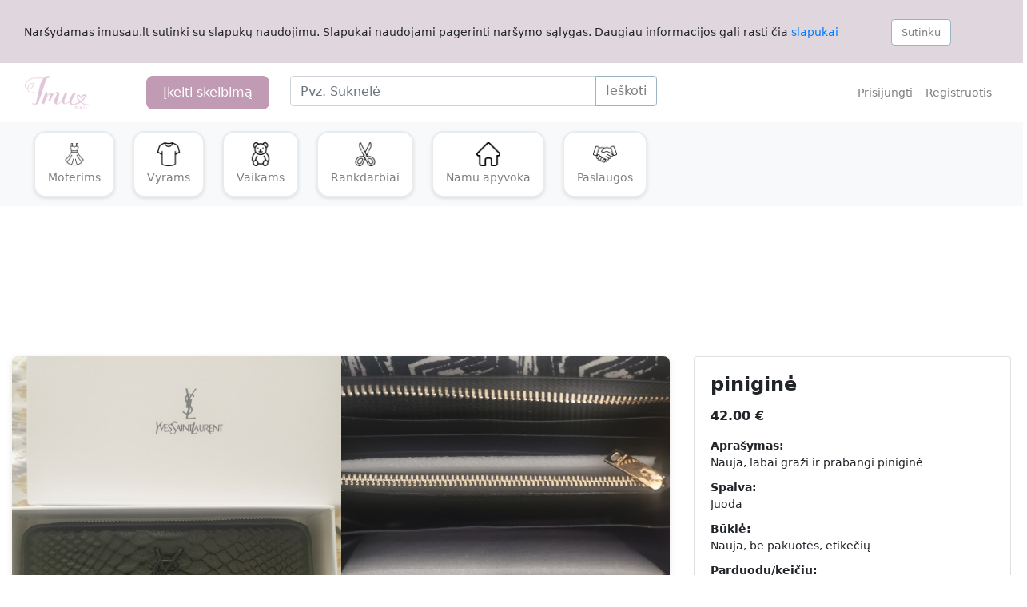

--- FILE ---
content_type: text/html; charset=UTF-8
request_url: https://imusau.lt/skelbimas/pinigine-8
body_size: 7978
content:
<!DOCTYPE html>
<html>
<head>
    <meta charset="utf-8">
    <meta name="viewport" content="width=device-width, initial-scale=1">
    <!-- CSRF Token -->
    <meta name="csrf-token" content="7RtoVFb2jsfWJ6xorm7JaKlhfqvADLu4E8SgUBYt">
     <!-- Base url added -->
    <meta name="api-base-url" content="https://imusau.lt" />
        <meta name="title" content="">
    <meta name="description" content="Įvairūs skelbimai apie parduodamus, keičiamus, dovanojamus drabužius, aksesuarus, namų apyvokos reikmenis, baldus, buitinę techniką ir begalę kitų daiktų. Skelbimų portalas ImuSau.lt – pirk, parduok, dovanok, keisk, bendrauk!">
    <meta name="facebook-domain-verification" content="upcjgz4gmcrdgbxm7yfrmwbyavh6c7" />
    
    <title>Pirk, parduok, keisk, dovanok! | SKELBIMŲ PORTALAS | imusau.lt</title>
    <link rel="shortcut icon" href="https://imusau.lt/storage/images/title-icon-imusau.png">
    
    <!-- Fonts -->
    <link rel="dns-prefetch" href="//fonts.gstatic.com">
    <link href="https://fonts.googleapis.com/css?family=Nunito" rel="stylesheet" type="text/css">
    
    <!-- External CSS that needs to stay -->
    <link href="https://cdn.jsdelivr.net/npm/select2@4.0.13/dist/css/select2.min.css" rel="stylesheet" />
    <link rel="stylesheet" href="https://cdnjs.cloudflare.com/ajax/libs/animate.css/3.7.0/animate.min.css">
    <link rel="stylesheet" href="https://use.fontawesome.com/releases/v5.8.1/css/all.css" integrity="sha384-50oBUHEmvpQ+1lW4y57PTFmhCaXp0ML5d60M1M7uH2+nqUivzIebhndOJK28anvf" crossorigin="anonymous">
    
        <!-- External JS in order -->
    <script src="https://ajax.googleapis.com/ajax/libs/jquery/3.1.0/jquery.min.js"></script>
    <script src="https://imusau.lt/js/jquery.lazy.min.js"></script>
    <script src="https://imusau.lt/js/lazy-load.js"></script>
    <script src="https://imusau.lt/js/lightbox.js" defer></script>
    <script src="https://imusau.lt/js/custom.js" defer></script>
    <script src="https://imusau.lt/js/nav-categories-pull.js" defer></script>
    <script src="https://imusau.lt/js/croppie-lib.js" defer></script>
    <script src="https://imusau.lt/js/user-profile-crop.js" defer></script>
    <script src="https://cdn.jsdelivr.net/npm/select2@4.0.13/dist/js/select2.min.js" defer></script>
    <script src="https://cdn.jsdelivr.net/npm/bootstrap@4.6.0/dist/js/bootstrap.bundle.min.js"></script>

    <!-- Vite Assets (just CSS and Vue components) -->
    <link rel="preload" as="style" href="https://imusau.lt/build/assets/app-3139e86b.css" /><link rel="preload" as="style" href="https://imusau.lt/build/assets/app-680f1fab.css" /><link rel="modulepreload" href="https://imusau.lt/build/assets/app-42e3695f.js" /><link rel="stylesheet" href="https://imusau.lt/build/assets/app-3139e86b.css" /><link rel="stylesheet" href="https://imusau.lt/build/assets/app-680f1fab.css" /><script type="module" src="https://imusau.lt/build/assets/app-42e3695f.js"></script></head>
<body>
    <!-- Google tag (gtag.js) -->
    <script async src="https://www.googletagmanager.com/gtag/js?id=G-J7NL7NYJ6E"></script>
    <script>
      window.dataLayer = window.dataLayer || [];
      function gtag(){dataLayer.push(arguments);}
      gtag('js', new Date());

      gtag('config', 'G-J7NL7NYJ6E');
  </script>
    <div class="js-cookie-consent cookie-consent fixed bottom-0 inset-x-0 pb-2">
    <div class="row align-items-center">
        <div class="col-md-auto">
            <p class="text-black cookie-consent__message mb-0 mr-md-3">
                Naršydamas imusau.lt sutinki su slapukų naudojimu. Slapukai naudojami pagerinti naršymo sąlygas. Daugiau informacijos gali rasti čia <a href="/slapukai">slapukai</a>
            </p>
        </div>
        <div class="col-md-auto">
            <button class="js-cookie-consent-agree cookie-consent__agree btn btn-primary align-middle">
                Sutinku
            </button>
        </div>
    </div>
</div>


    <script>

        window.laravelCookieConsent = (function () {

            const COOKIE_VALUE = 1;
            const COOKIE_DOMAIN = 'imusau.lt';

            function consentWithCookies() {
                setCookie('laravel_cookie_consent', COOKIE_VALUE, 7300);
                hideCookieDialog();
            }

            function cookieExists(name) {
                return (document.cookie.split('; ').indexOf(name + '=' + COOKIE_VALUE) !== -1);
            }

            function hideCookieDialog() {
                const dialogs = document.getElementsByClassName('js-cookie-consent');

                for (let i = 0; i < dialogs.length; ++i) {
                    dialogs[i].style.display = 'none';
                }
            }

            function setCookie(name, value, expirationInDays) {
                const date = new Date();
                date.setTime(date.getTime() + (expirationInDays * 24 * 60 * 60 * 1000));
                document.cookie = name + '=' + value
                    + ';expires=' + date.toUTCString()
                    + ';domain=' + COOKIE_DOMAIN
                    + ';path=/'
                    + ';samesite=lax';
            }

            if (cookieExists('laravel_cookie_consent')) {
                hideCookieDialog();
            }

            const buttons = document.getElementsByClassName('js-cookie-consent-agree');

            for (let i = 0; i < buttons.length; ++i) {
                buttons[i].addEventListener('click', consentWithCookies);
            }

            return {
                consentWithCookies: consentWithCookies,
                hideCookieDialog: hideCookieDialog
            };
        })();
    </script>

    <!-- Main site content (OUTSIDE Vue app) -->
<input type="hidden" name="chatAppID" id="chatAppID" value="">

<!-- main navigation -->
<nav class="navbar navbar-expand-md navbar-light navbar-laravel">
    <div class="container">
        <a class="navbar-brand" href="https://imusau.lt">
            <img alt="Imu Sau Logo" src="/storage/images/contrast-logo-imusau.png" width="80">
        </a>
        
        <!-- Always visible search bar on mobile -->
        <div class="d-md-none mobile-search-container">
            <form class="form-inline" action="https://imusau.lt/search" method="get">
                <input type="hidden" name="_token" value="7RtoVFb2jsfWJ6xorm7JaKlhfqvADLu4E8SgUBYt" autocomplete="off">                <div class="input-group mobile-search">
                    <input aria-label="Search" class="form-control" placeholder="Pvz. Suknelė" name="query">
                    <div class="input-group-append">
                        <button class="btn btn-secondary" type="submit">Ieškoti</button>
                    </div>
                </div>
            </form>
        </div>
        
        <button aria-controls="navbarSupportedContent" aria-expanded="false" aria-label="Toggle navigation" class="navbar-toggler" data-target="#navbarSupportedContent" data-toggle="collapse" type="button">
            <span class="navbar-toggler-icon"></span>
        </button>
        
        <div class="collapse navbar-collapse" id="navbarSupportedContent">
            <!-- Left Side Of Navbar -->
            <ul class="navbar-nav mr-auto ml-md-5">
                <li class="nav-item m-2" style="padding-right: 10px;">
                    <a class="nav-link btn btn-primary btn-block add-listing-btn" href="https://imusau.lt/create-product-service" style="color:white; background-color:#c19ab4;border-color:#C19AB3;padding-bottom: 8px;padding-top: 8px;border-radius: 0.5rem;padding-left: 20px;padding-right: 20px;">
                        Įkelti skelbimą
                    </a>
                </li>
                <!-- Desktop search - hidden on mobile -->
                <li class="nav-item float-right m-2 d-none d-md-block">
                    <form class="form-inline" action="https://imusau.lt/search" method="get">
                        <input type="hidden" name="_token" value="7RtoVFb2jsfWJ6xorm7JaKlhfqvADLu4E8SgUBYt" autocomplete="off">                        <div class="input-group">
                            <input aria-label="Search" class="form-control" placeholder="Pvz. Suknelė" size="40" name="query">
                            <div class="input-group-append">
                                <button class="btn btn-secondary" type="submit">Ieškoti</button>
                            </div>
                        </div>
                    </form>
                </li>
            </ul>

            <!-- Right Side Of Navbar -->
            <ul class="navbar-nav ml-auto">
                <!-- Authentication Links -->
                                <li class="nav-item">
                    <a class="nav-link" href="https://imusau.lt/login">
                        Prisijungti
                    </a>
                </li>
                                <li class="nav-item">
                    <a class="nav-link" href="https://imusau.lt/register">
                        Registruotis
                    </a>
                </li>
                                            </ul>
        </div>
    </div>
</nav><!-- categories navigation -->
<nav class="navbar navbar-expand-lg navbar-light bg-light">
    <div class="container">
        <!-- Original Navbar for Large Screens -->
        <ul class="navbar-nav d-none d-lg-flex">
                        
                        <li class="nav-item dropdown px-2">
                <a class="nav-link dropdown-toggle d-flex flex-column align-items-center" href="#" id="moterims" role="button" data-toggle="dropdown" aria-haspopup="true" aria-expanded="false">
                                        <img src="https://imusau.lt/storage/images/icons/dress.png" 
                    alt="Moterims" 
                    class="category-icon mb-1"
                    width="24" 
                    height="24">
                                        <span class="category-name">Moterims</span>
                </a>
                <div class="dropdown-menu nav-dropdown1" id="nav-dropdown1" aria-labelledby="moterims">
                    <div class="row">
                        <!-- Left side (subcategories) -->
                        <div class="col-4 border-right">
                            <ul class="p-0">
                                                                <li>
                                    <a class="dropdown-item py-3" href="#" data-sub-category-id="1">
                                        Drabužiai Moteriški
                                    </a>
                                </li>
                                                                <li>
                                    <a class="dropdown-item py-3" href="#" data-sub-category-id="4">
                                        Avalynė Moterims
                                    </a>
                                </li>
                                                                <li>
                                    <a class="dropdown-item py-3" href="#" data-sub-category-id="8">
                                        Aksesuarai
                                    </a>
                                </li>
                                                                <li>
                                    <a class="dropdown-item py-3" href="#" data-sub-category-id="47">
                                        Kosmetika
                                    </a>
                                </li>
                                                            </ul>
                        </div>
                        <!-- Right side (sub-subcategories) -->
                        <div class="col-7">
                            <ul id="subSubCategoryList">
                                <!-- This will be populated dynamically based on the subCategory clicked code found in nav-categories-pull.js -->
                            </ul>
                        </div>
                    </div>
                </div>
            </li>
                        <li class="nav-item dropdown px-2">
                <a class="nav-link dropdown-toggle d-flex flex-column align-items-center" href="#" id="vyrams" role="button" data-toggle="dropdown" aria-haspopup="true" aria-expanded="false">
                                        <img src="https://imusau.lt/storage/images/icons/t-shirt.png" 
                    alt="Vyrams" 
                    class="category-icon mb-1"
                    width="24" 
                    height="24">
                                        <span class="category-name">Vyrams</span>
                </a>
                <div class="dropdown-menu nav-dropdown1" id="nav-dropdown1" aria-labelledby="vyrams">
                    <div class="row">
                        <!-- Left side (subcategories) -->
                        <div class="col-4 border-right">
                            <ul class="p-0">
                                                                <li>
                                    <a class="dropdown-item py-3" href="#" data-sub-category-id="2">
                                        Drabužiai Vyriški
                                    </a>
                                </li>
                                                                <li>
                                    <a class="dropdown-item py-3" href="#" data-sub-category-id="5">
                                        Avalynė Vyrams
                                    </a>
                                </li>
                                                            </ul>
                        </div>
                        <!-- Right side (sub-subcategories) -->
                        <div class="col-7">
                            <ul id="subSubCategoryList">
                                <!-- This will be populated dynamically based on the subCategory clicked code found in nav-categories-pull.js -->
                            </ul>
                        </div>
                    </div>
                </div>
            </li>
                        <li class="nav-item dropdown px-2">
                <a class="nav-link dropdown-toggle d-flex flex-column align-items-center" href="#" id="vaikams" role="button" data-toggle="dropdown" aria-haspopup="true" aria-expanded="false">
                                        <img src="https://imusau.lt/storage/images/icons/teddy-bear.png" 
                    alt="Vaikams" 
                    class="category-icon mb-1"
                    width="24" 
                    height="24">
                                        <span class="category-name">Vaikams</span>
                </a>
                <div class="dropdown-menu nav-dropdown1" id="nav-dropdown1" aria-labelledby="vaikams">
                    <div class="row">
                        <!-- Left side (subcategories) -->
                        <div class="col-4 border-right">
                            <ul class="p-0">
                                                                <li>
                                    <a class="dropdown-item py-3" href="#" data-sub-category-id="3">
                                        Drabužiai Vaikams
                                    </a>
                                </li>
                                                                <li>
                                    <a class="dropdown-item py-3" href="#" data-sub-category-id="6">
                                        Avalynė Vaikams
                                    </a>
                                </li>
                                                                <li>
                                    <a class="dropdown-item py-3" href="#" data-sub-category-id="32">
                                        Žaislai
                                    </a>
                                </li>
                                                                <li>
                                    <a class="dropdown-item py-3" href="#" data-sub-category-id="34">
                                        Žaidimai
                                    </a>
                                </li>
                                                                <li>
                                    <a class="dropdown-item py-3" href="#" data-sub-category-id="35">
                                        Vėžimėliai
                                    </a>
                                </li>
                                                                <li>
                                    <a class="dropdown-item py-3" href="#" data-sub-category-id="36">
                                        Judėjimo priemonės
                                    </a>
                                </li>
                                                                <li>
                                    <a class="dropdown-item py-3" href="#" data-sub-category-id="37">
                                        Kėdutės
                                    </a>
                                </li>
                                                                <li>
                                    <a class="dropdown-item py-3" href="#" data-sub-category-id="38">
                                        Baldai
                                    </a>
                                </li>
                                                                <li>
                                    <a class="dropdown-item py-3" href="#" data-sub-category-id="55">
                                        Mokykliniai reikmenys
                                    </a>
                                </li>
                                                            </ul>
                        </div>
                        <!-- Right side (sub-subcategories) -->
                        <div class="col-7">
                            <ul id="subSubCategoryList">
                                <!-- This will be populated dynamically based on the subCategory clicked code found in nav-categories-pull.js -->
                            </ul>
                        </div>
                    </div>
                </div>
            </li>
                        <li class="nav-item dropdown px-2">
                <a class="nav-link dropdown-toggle d-flex flex-column align-items-center" href="#" id="rankdarbiai" role="button" data-toggle="dropdown" aria-haspopup="true" aria-expanded="false">
                                        <img src="https://imusau.lt/storage/images/icons/scissors.png" 
                    alt="Rankdarbiai" 
                    class="category-icon mb-1"
                    width="24" 
                    height="24">
                                        <span class="category-name">Rankdarbiai</span>
                </a>
                <div class="dropdown-menu nav-dropdown1" id="nav-dropdown1" aria-labelledby="rankdarbiai">
                    <div class="row">
                        <!-- Left side (subcategories) -->
                        <div class="col-4 border-right">
                            <ul class="p-0">
                                                                <li>
                                    <a class="dropdown-item py-3" href="#" data-sub-category-id="14">
                                        Nėriniai
                                    </a>
                                </li>
                                                                <li>
                                    <a class="dropdown-item py-3" href="#" data-sub-category-id="15">
                                        Mezginiai
                                    </a>
                                </li>
                                                                <li>
                                    <a class="dropdown-item py-3" href="#" data-sub-category-id="16">
                                        Siuviniai
                                    </a>
                                </li>
                                                                <li>
                                    <a class="dropdown-item py-3" href="#" data-sub-category-id="17">
                                        Veltiniai
                                    </a>
                                </li>
                                                                <li>
                                    <a class="dropdown-item py-3" href="#" data-sub-category-id="18">
                                        Juvelyriniai dirbiniai
                                    </a>
                                </li>
                                                                <li>
                                    <a class="dropdown-item py-3" href="#" data-sub-category-id="19">
                                        Atvirukai, Paveiksliukai 
                                    </a>
                                </li>
                                                                <li>
                                    <a class="dropdown-item py-3" href="#" data-sub-category-id="20">
                                        Žaislai ir lėlės
                                    </a>
                                </li>
                                                                <li>
                                    <a class="dropdown-item py-3" href="#" data-sub-category-id="21">
                                        Rankdarbiai Velykoms
                                    </a>
                                </li>
                                                                <li>
                                    <a class="dropdown-item py-3" href="#" data-sub-category-id="22">
                                        Rankdarbiai Kalėdoms
                                    </a>
                                </li>
                                                                <li>
                                    <a class="dropdown-item py-3" href="#" data-sub-category-id="23">
                                        Paveikslai
                                    </a>
                                </li>
                                                                <li>
                                    <a class="dropdown-item py-3" href="#" data-sub-category-id="25">
                                        Floristikos gaminiai
                                    </a>
                                </li>
                                                                <li>
                                    <a class="dropdown-item py-3" href="#" data-sub-category-id="26">
                                        Įvairūs rankdarbiai
                                    </a>
                                </li>
                                                                <li>
                                    <a class="dropdown-item py-3" href="#" data-sub-category-id="68">
                                        Autoriniai Darbai
                                    </a>
                                </li>
                                                            </ul>
                        </div>
                        <!-- Right side (sub-subcategories) -->
                        <div class="col-7">
                            <ul id="subSubCategoryList">
                                <!-- This will be populated dynamically based on the subCategory clicked code found in nav-categories-pull.js -->
                            </ul>
                        </div>
                    </div>
                </div>
            </li>
                        <li class="nav-item dropdown px-2">
                <a class="nav-link dropdown-toggle d-flex flex-column align-items-center" href="#" id="namu-apyvoka" role="button" data-toggle="dropdown" aria-haspopup="true" aria-expanded="false">
                                        <img src="https://imusau.lt/storage/images/icons/home.png" 
                    alt="Namu apyvoka" 
                    class="category-icon mb-1"
                    width="24" 
                    height="24">
                                        <span class="category-name">Namu apyvoka</span>
                </a>
                <div class="dropdown-menu nav-dropdown1" id="nav-dropdown1" aria-labelledby="namu-apyvoka">
                    <div class="row">
                        <!-- Left side (subcategories) -->
                        <div class="col-4 border-right">
                            <ul class="p-0">
                                                                <li>
                                    <a class="dropdown-item py-3" href="#" data-sub-category-id="27">
                                        Baldai
                                    </a>
                                </li>
                                                                <li>
                                    <a class="dropdown-item py-3" href="#" data-sub-category-id="28">
                                        Buitinė technika
                                    </a>
                                </li>
                                                                <li>
                                    <a class="dropdown-item py-3" href="#" data-sub-category-id="29">
                                        Kita technika
                                    </a>
                                </li>
                                                                <li>
                                    <a class="dropdown-item py-3" href="#" data-sub-category-id="30">
                                        Interjero aksesuarai
                                    </a>
                                </li>
                                                                <li>
                                    <a class="dropdown-item py-3" href="#" data-sub-category-id="56">
                                        Indai
                                    </a>
                                </li>
                                                                <li>
                                    <a class="dropdown-item py-3" href="#" data-sub-category-id="57">
                                        Stalo įrankiai
                                    </a>
                                </li>
                                                                <li>
                                    <a class="dropdown-item py-3" href="#" data-sub-category-id="58">
                                        Valymo Reikmenys 
                                    </a>
                                </li>
                                                                <li>
                                    <a class="dropdown-item py-3" href="#" data-sub-category-id="59">
                                        Virtuvės reikmenys
                                    </a>
                                </li>
                                                                <li>
                                    <a class="dropdown-item py-3" href="#" data-sub-category-id="60">
                                        Antikvaras
                                    </a>
                                </li>
                                                                <li>
                                    <a class="dropdown-item py-3" href="#" data-sub-category-id="61">
                                        Kita
                                    </a>
                                </li>
                                                            </ul>
                        </div>
                        <!-- Right side (sub-subcategories) -->
                        <div class="col-7">
                            <ul id="subSubCategoryList">
                                <!-- This will be populated dynamically based on the subCategory clicked code found in nav-categories-pull.js -->
                            </ul>
                        </div>
                    </div>
                </div>
            </li>
                        <li class="nav-item dropdown px-2">
                <a class="nav-link dropdown-toggle d-flex flex-column align-items-center" href="#" id="paslaugos" role="button" data-toggle="dropdown" aria-haspopup="true" aria-expanded="false">
                                        <img src="https://imusau.lt/storage/images/icons/handshake.png" 
                    alt="Paslaugos" 
                    class="category-icon mb-1"
                    width="24" 
                    height="24">
                                        <span class="category-name">Paslaugos</span>
                </a>
                <div class="dropdown-menu nav-dropdown1" id="nav-dropdown1" aria-labelledby="paslaugos">
                    <div class="row">
                        <!-- Left side (subcategories) -->
                        <div class="col-4 border-right">
                            <ul class="p-0">
                                                                <li>
                                    <a class="dropdown-item py-3" href="#" data-sub-category-id="67">
                                        Siūlau paslaugas
                                    </a>
                                </li>
                                                            </ul>
                        </div>
                        <!-- Right side (sub-subcategories) -->
                        <div class="col-7">
                            <ul id="subSubCategoryList">
                                <!-- This will be populated dynamically based on the subCategory clicked code found in nav-categories-pull.js -->
                            </ul>
                        </div>
                    </div>
                </div>
            </li>
                    </ul>
    </div>
</nav><!-- Separate Navbar for Mobile Screens -->
<nav class="navbar navbar-light bg-light d-lg-none p-0">
        <div class="container">
        <div class="scrollable-categories">
            <ul class="navbar-nav">
                                <li class="nav-item">
                    <a class="nav-link" href="https://imusau.lt/skelbimai/k/moterims">
                        Moterims
                    </a>
                </li>
                                <li class="nav-item">
                    <a class="nav-link" href="https://imusau.lt/skelbimai/k/vyrams">
                        Vyrams
                    </a>
                </li>
                                <li class="nav-item">
                    <a class="nav-link" href="https://imusau.lt/skelbimai/k/vaikams">
                        Vaikams
                    </a>
                </li>
                                <li class="nav-item">
                    <a class="nav-link" href="https://imusau.lt/skelbimai/k/rankdarbiai">
                        Rankdarbiai
                    </a>
                </li>
                                <li class="nav-item">
                    <a class="nav-link" href="https://imusau.lt/skelbimai/k/namu-apyvoka">
                        Namu apyvoka
                    </a>
                </li>
                                <li class="nav-item">
                    <a class="nav-link" href="https://imusau.lt/skelbimai/k/paslaugos">
                        Paslaugos
                    </a>
                </li>
                            </ul>
        </div>
    </div>
</nav>
<!--end categories navigation -->
<main class="py-4">

    <div class="container">
 <!--  <p class="text-muted">Kategorija: Įvairios tašės</p> -->

    <div class="add-banner">
            <script async src="https://pagead2.googlesyndication.com/pagead/js/adsbygoogle.js?client=ca-pub-5398600285658801"
                 crossorigin="anonymous"></script>
            <ins class="adsbygoogle"
                 style="display:block"
                 data-ad-format="fluid"
                 data-ad-layout-key="-h2+d+5c-9-3e"
                 data-ad-client="ca-pub-5398600285658801"
                 data-ad-slot="8142042617"></ins>
            <script>
                 (adsbygoogle = window.adsbygoogle || []).push({});
            </script>
    </div>


 <div class="row"> <!-- top row -->

    <!-- pictures row -->

<div class="col-sm-12 col-lg-8 pb-3">
    
            <div class="image-gallery">
                            <!-- Two images - split 50/50 -->
                <div class="two-images">
                    <div class="image-half">
                        <a data-lightbox="product-gallery" href="/storage/images/1680866737_image_picker7618491468658812458.jpg">
                            <img alt="imusau.lt | parduodama piniginė" 
                                 class="img-fluid gallery-image" 
                                 src="/storage/images/1680866737_image_picker7618491468658812458.jpg">
                        </a>
                    </div>
                    <div class="image-half">
                        <a data-lightbox="product-gallery" href="/storage/images/1680866737_image_picker6642128288297998000.jpg">
                            <img alt="imusau.lt | parduodama piniginė" 
                                 class="img-fluid gallery-image" 
                                 src="/storage/images/1680866737_image_picker6642128288297998000.jpg">
                        </a>
                    </div>
                </div>
                    </div>
    </div>

    <!-- end pictures row section -->

    <div class="col-sm-12 col-lg-4">
                <div class="card card-cascade">
                        <!-- Card content -->
            <div class="card-body card-body-cascade">
                <!-- Title -->
                <h4 class="card-title-product">
                    <strong>piniginė</strong>
                </h4>

                                <!-- Price -->
                <h6 class="font-weight-bold indigo-text py-2">
                    42.00 €
                </h6>
                
                <!-- Product Details -->
                <div class="product-details">
                    <!-- Description -->
                    <div class="detail-section">
                        <p class="detail-label"><b>Aprašymas:</b></p>
                        <p class="card-text">Nauja, labai graži ir prabangi piniginė</p>
                    </div>

                    
                                        <!-- Color -->
                    <div class="detail-section">
                        <p class="detail-label"><b>Spalva:</b></p>
                        <p class="card-text">Juoda</p>
                    </div>
                    
                                        <!-- Condition -->
                    <div class="detail-section">
                        <p class="detail-label"><b>Būklė:</b></p>
                        <p class="card-text">Nauja, be pakuotės, etikečių</p>
                    </div>
                    
                                        <!-- Sell Type -->
                    <div class="detail-section">
                        <p class="detail-label"><b>Parduodu/keičiu:</b></p>
                        <p class="card-text">Parduodu</p>
                    </div>
                                    </div>

                <!-- Action Button -->
                <div class="action-section mt-3">
                    <a href="https://imusau.lt/chatify/2408?message=Domina%3A+pinigin%C4%97++kaina%3A42.00">
                        <button class="btn btn-pink w-100" style="color:white;" type="button">
                            Siųsti užklausą
                        </button>
                    </a>
                </div>
            </div>
             <!-- end card-body card-body-cascade -->
  <!-- Card footer -->
  <div class="card-footer text-muted text-center">
   <product-like
        isproductlikedurl="https://imusau.lt/skelbimas/8951/isproductliked"
        likeurl="https://imusau.lt/skelbimas/8951/like"
        unlikeurl="https://imusau.lt/skelbimas/8951/unlike">
    </product-like>
  </div>
<!-- user card footer -->

<div class="card-footer text-muted">
    <div class="row">
        <div class="col-3">
            <a href="/users/2408">
                <img alt="Nario nuotrauka" class=" float-right" src="/storage/images/user-profile/1680866127_image_cropper_1680866125647.jpg" style="height:50px; border-radius: 50%;">
                </img>
            </a>
        </div>
        <div class="col-9">
            <div class="row">
                <div class="col-9">
                    <a href="/users/2408"><p class="card-owner-name float-left">ingese</p></a>
                </div>
                <div class="col-9">
                        <star-rating
                            rating="0"
                            star-size="15"
                            show-rating="false"
                            read-only="true">
                        </star-rating>
                </div>
            </div>
        </div>
</div>
</div>
</div>
</div>
<!-- end card section -->
</div> <!--end <div class="col-sm-12 col-lg-8 pb-3"> -->
    <!-- end single product row -->

    <!-- simillar products-->

    <br>

        <div class="add-banner">
            <script async src="https://pagead2.googlesyndication.com/pagead/js/adsbygoogle.js?client=ca-pub-5398600285658801"
                 crossorigin="anonymous"></script>
            <ins class="adsbygoogle"
                 style="display:block"
                 data-ad-format="fluid"
                 data-ad-layout-key="-h2+d+5c-9-3e"
                 data-ad-client="ca-pub-5398600285658801"
                 data-ad-slot="8142042617"></ins>
            <script>
                 (adsbygoogle = window.adsbygoogle || []).push({});
            </script>
        </div>

    <h4>
        Panašūs skelbimai <small class="text-muted">(23)</small>
    </h4>
    <br>
    <div class="row">
                <div class="col-product col-6 col-lg-3 col-xl-2 p-0">
    <div class="card-product card ml-1 mr-1 mb-3">
        <div class="position-relative">
                        <a href="https://imusau.lt/skelbimas/termo-tase-maistui">
                <img alt="imusau.lt | parduodama Termo tašė maistui" class="lazy card-product-image card-img-top" data-src="/storage/images/1762728368_20251103_232604.jpg" src=""/>
            </a>
            <!-- Like Button -->
            <div class="position-absolute" style="top: 15px; left: 15px; z-index: 10;">
                <product-like
        isproductlikedurl="https://imusau.lt/skelbimas/15679/isproductliked"
        likeurl="https://imusau.lt/skelbimas/15679/like"
        unlikeurl="https://imusau.lt/skelbimas/15679/unlike">
    </product-like>
            </div>
        </div>
        <div class="crd-custom card-body">
            <div class="row">
                <div class="col-12">
                    <h5 class="card-title" style="font-size: 1rem;">
                        <a href="https://imusau.lt/skelbimas/termo-tase-maistui">
                            Termo tašė maistui
                        </a>
                    </h5>
                </div>
                <div class="col-12">
                    <div class="row">
                            <div class="col-6">
                                <p class="card-text" style="font-size: 0.9rem; text-align: left;">
                                                                            10.00 €
                                                                    </p>
                            </div>
                            <div class="col-6 product-size pt-0 pb-0" style="text-align: end;">
                                                                    <span class="float-right text-white-50 "></span>
                                                            </div>
                    </div>
                </div>
            </div>
        </div>
    </div>
</div>                <div class="col-product col-6 col-lg-3 col-xl-2 p-0">
    <div class="card-product card ml-1 mr-1 mb-3">
        <div class="position-relative">
                        <a href="https://imusau.lt/skelbimas/nerta-rankine-9">
                <img alt="imusau.lt | parduodama Nerta rankinė" class="lazy card-product-image card-img-top" data-src="/storage/images/1748513074_att.vHcLq3iErGGDmuRgJDpsTUhXu2MwZuvmPHeNHypcjFY.jpeg" src=""/>
            </a>
            <!-- Like Button -->
            <div class="position-absolute" style="top: 15px; left: 15px; z-index: 10;">
                <product-like
        isproductlikedurl="https://imusau.lt/skelbimas/15263/isproductliked"
        likeurl="https://imusau.lt/skelbimas/15263/like"
        unlikeurl="https://imusau.lt/skelbimas/15263/unlike">
    </product-like>
            </div>
        </div>
        <div class="crd-custom card-body">
            <div class="row">
                <div class="col-12">
                    <h5 class="card-title" style="font-size: 1rem;">
                        <a href="https://imusau.lt/skelbimas/nerta-rankine-9">
                            Nerta rankinė
                        </a>
                    </h5>
                </div>
                <div class="col-12">
                    <div class="row">
                            <div class="col-6">
                                <p class="card-text" style="font-size: 0.9rem; text-align: left;">
                                                                            45.00 €
                                                                    </p>
                            </div>
                            <div class="col-6 product-size pt-0 pb-0" style="text-align: end;">
                                                                    <span class="float-right text-white-50 "></span>
                                                            </div>
                    </div>
                </div>
            </div>
        </div>
    </div>
</div>                <div class="col-product col-6 col-lg-3 col-xl-2 p-0">
    <div class="card-product card ml-1 mr-1 mb-3">
        <div class="position-relative">
                        <a href="https://imusau.lt/skelbimas/stilinga-lv-rankine">
                <img alt="imusau.lt | parduodama stilinga lv rankinė" class="lazy card-product-image card-img-top" data-src="/storage/images/1739380245_image_picker_BFC6AFCD-7474-4A2A-B9A2-C5EF618E011A-5001-0000389667B16454.jpg" src=""/>
            </a>
            <!-- Like Button -->
            <div class="position-absolute" style="top: 15px; left: 15px; z-index: 10;">
                <product-like
        isproductlikedurl="https://imusau.lt/skelbimas/14395/isproductliked"
        likeurl="https://imusau.lt/skelbimas/14395/like"
        unlikeurl="https://imusau.lt/skelbimas/14395/unlike">
    </product-like>
            </div>
        </div>
        <div class="crd-custom card-body">
            <div class="row">
                <div class="col-12">
                    <h5 class="card-title" style="font-size: 1rem;">
                        <a href="https://imusau.lt/skelbimas/stilinga-lv-rankine">
                            stilinga lv rankinė
                        </a>
                    </h5>
                </div>
                <div class="col-12">
                    <div class="row">
                            <div class="col-6">
                                <p class="card-text" style="font-size: 0.9rem; text-align: left;">
                                                                            35.00 €
                                                                    </p>
                            </div>
                            <div class="col-6 product-size pt-0 pb-0" style="text-align: end;">
                                                                    <span class="float-right text-white-50 "></span>
                                                            </div>
                    </div>
                </div>
            </div>
        </div>
    </div>
</div>                <div class="col-product col-6 col-lg-3 col-xl-2 p-0">
    <div class="card-product card ml-1 mr-1 mb-3">
        <div class="position-relative">
                        <a href="https://imusau.lt/skelbimas/tasyte-4">
                <img alt="imusau.lt | parduodama Tašyte" class="lazy card-product-image card-img-top" data-src="/storage/images/1738595055_1000011440.jpg" src=""/>
            </a>
            <!-- Like Button -->
            <div class="position-absolute" style="top: 15px; left: 15px; z-index: 10;">
                <product-like
        isproductlikedurl="https://imusau.lt/skelbimas/13630/isproductliked"
        likeurl="https://imusau.lt/skelbimas/13630/like"
        unlikeurl="https://imusau.lt/skelbimas/13630/unlike">
    </product-like>
            </div>
        </div>
        <div class="crd-custom card-body">
            <div class="row">
                <div class="col-12">
                    <h5 class="card-title" style="font-size: 1rem;">
                        <a href="https://imusau.lt/skelbimas/tasyte-4">
                            Tašyte
                        </a>
                    </h5>
                </div>
                <div class="col-12">
                    <div class="row">
                            <div class="col-6">
                                <p class="card-text" style="font-size: 0.9rem; text-align: left;">
                                                                            5.00 €
                                                                    </p>
                            </div>
                            <div class="col-6 product-size pt-0 pb-0" style="text-align: end;">
                                                                    <span class="float-right text-white-50 "></span>
                                                            </div>
                    </div>
                </div>
            </div>
        </div>
    </div>
</div>            </div>
        <a href="https://imusau.lt/skelbimai/aksesuarai/tases-tases">Rodyti daugiau</a>
    <br>

    <!--end simillar products-->

    <br>

        <div class="add-banner">
            <script async src="https://pagead2.googlesyndication.com/pagead/js/adsbygoogle.js?client=ca-pub-5398600285658801"
                 crossorigin="anonymous"></script>
            <ins class="adsbygoogle"
                 style="display:block"
                 data-ad-format="fluid"
                 data-ad-layout-key="-h2+d+5c-9-3e"
                 data-ad-client="ca-pub-5398600285658801"
                 data-ad-slot="8142042617"></ins>
            <script>
                 (adsbygoogle = window.adsbygoogle || []).push({});
            </script>
        </div>
    <h4>
        Kiti nario skelbimai <small class="text-muted">(1)</small>
    </h4>
    <br>
    <div class="row">
                <div class="col-product col-6 col-lg-3 col-xl-2 p-0">
    <div class="card-product card ml-1 mr-1 mb-3">
        <div class="position-relative">
                        <a href="https://imusau.lt/skelbimas/pinigine-8">
                <img alt="imusau.lt | parduodama piniginė" class="lazy card-product-image card-img-top" data-src="/storage/images/1680866737_image_picker7618491468658812458.jpg" src=""/>
            </a>
            <!-- Like Button -->
            <div class="position-absolute" style="top: 15px; left: 15px; z-index: 10;">
                <product-like
        isproductlikedurl="https://imusau.lt/skelbimas/8951/isproductliked"
        likeurl="https://imusau.lt/skelbimas/8951/like"
        unlikeurl="https://imusau.lt/skelbimas/8951/unlike">
    </product-like>
            </div>
        </div>
        <div class="crd-custom card-body">
            <div class="row">
                <div class="col-12">
                    <h5 class="card-title" style="font-size: 1rem;">
                        <a href="https://imusau.lt/skelbimas/pinigine-8">
                            piniginė
                        </a>
                    </h5>
                </div>
                <div class="col-12">
                    <div class="row">
                            <div class="col-6">
                                <p class="card-text" style="font-size: 0.9rem; text-align: left;">
                                                                            42.00 €
                                                                    </p>
                            </div>
                            <div class="col-6 product-size pt-0 pb-0" style="text-align: end;">
                                                                    <span class="float-right text-white-50 "></span>
                                                            </div>
                    </div>
                </div>
            </div>
        </div>
    </div>
</div>            </div>

    <a href="https://imusau.lt/users/2408">Rodyti daugiau</a>

    <!--end other products owned by the user-->
</div> <!-- end top row -->

</main>



<script type="text/javascript">
function notificationShow(data){
    var chatAppID = document.getElementById('chatAppID').value;
    if (chatAppID != data.arr.sender_id) {
        console.log('Browser does not support notifications.');
    } else {
        // check if permission is already granted
        if (Notification.permission === 'granted') {
            // show notification here
            var notify = new Notification('Imu Sau', {
                body: 'You have got message from '+data.message.sender.username,
                icon: '/storage/images/contrast-logo-imusau.png',
            });
        } else {
            // request permission from user
            Notification.requestPermission().then(function (p) {
                if (p === 'granted') {
                    // show notification here
                    var notify = new Notification('Imu Sau', {
                        body: 'You have got message from '+data.message.sender.username,
                        icon: '/storage/images/contrast-logo-imusau.png',
                    });
                } else {
                    console.log('User blocked notifications.');
                }
            }).catch(function (err) {
                console.error(err);
            });
        }
    }
};
</script>    <!-- Footer -->
<footer class="footer">

<div class="container">
<ul class="foote_bottom_ul_amrc">
<li><a href="https://imusau.lt/apie">Apie Imu Sau</a></li>
<li><a href="https://imusau.lt/privatumo-politika">Privatumo Politika</a></li>
<li><a href="https://imusau.lt/taisykles">Taisyklės</a></li>
<li><a href="https://imusau.lt/gincai">Ginčų sprendimo gidas</a></li>
<li><a href="https://imusau.lt/etiketas">Bendruomenės etiketas</a></li>
<li><a href="https://imusau.lt/slapukai">Slapukai</a></li>

</ul>
</div>

	
	<script src="https://imusau.lt/js/croppie-lib.js" defer></script>  
	<script src="https://imusau.lt/js/user-profile-crop.js" defer></script>
  </footer>
  <!-- Footer -->
<div class="js-cookie-consent cookie-consent fixed bottom-0 inset-x-0 pb-2">
    <div class="row align-items-center">
        <div class="col-md-auto">
            <p class="text-black cookie-consent__message mb-0 mr-md-3">
                Naršydamas imusau.lt sutinki su slapukų naudojimu. Slapukai naudojami pagerinti naršymo sąlygas. Daugiau informacijos gali rasti čia <a href="/slapukai">slapukai</a>
            </p>
        </div>
        <div class="col-md-auto">
            <button class="js-cookie-consent-agree cookie-consent__agree btn btn-primary align-middle">
                Sutinku
            </button>
        </div>
    </div>
</div>


    <script>

        window.laravelCookieConsent = (function () {

            const COOKIE_VALUE = 1;
            const COOKIE_DOMAIN = 'imusau.lt';

            function consentWithCookies() {
                setCookie('laravel_cookie_consent', COOKIE_VALUE, 7300);
                hideCookieDialog();
            }

            function cookieExists(name) {
                return (document.cookie.split('; ').indexOf(name + '=' + COOKIE_VALUE) !== -1);
            }

            function hideCookieDialog() {
                const dialogs = document.getElementsByClassName('js-cookie-consent');

                for (let i = 0; i < dialogs.length; ++i) {
                    dialogs[i].style.display = 'none';
                }
            }

            function setCookie(name, value, expirationInDays) {
                const date = new Date();
                date.setTime(date.getTime() + (expirationInDays * 24 * 60 * 60 * 1000));
                document.cookie = name + '=' + value
                    + ';expires=' + date.toUTCString()
                    + ';domain=' + COOKIE_DOMAIN
                    + ';path=/'
                    + ';samesite=lax';
            }

            if (cookieExists('laravel_cookie_consent')) {
                hideCookieDialog();
            }

            const buttons = document.getElementsByClassName('js-cookie-consent-agree');

            for (let i = 0; i < buttons.length; ++i) {
                buttons[i].addEventListener('click', consentWithCookies);
            }

            return {
                consentWithCookies: consentWithCookies,
                hideCookieDialog: hideCookieDialog
            };
        })();
    </script>

</body>
</html>


--- FILE ---
content_type: text/html; charset=utf-8
request_url: https://www.google.com/recaptcha/api2/aframe
body_size: 271
content:
<!DOCTYPE HTML><html><head><meta http-equiv="content-type" content="text/html; charset=UTF-8"></head><body><script nonce="WXEpKLNHpwGBOBwQPPJyNA">/** Anti-fraud and anti-abuse applications only. See google.com/recaptcha */ try{var clients={'sodar':'https://pagead2.googlesyndication.com/pagead/sodar?'};window.addEventListener("message",function(a){try{if(a.source===window.parent){var b=JSON.parse(a.data);var c=clients[b['id']];if(c){var d=document.createElement('img');d.src=c+b['params']+'&rc='+(localStorage.getItem("rc::a")?sessionStorage.getItem("rc::b"):"");window.document.body.appendChild(d);sessionStorage.setItem("rc::e",parseInt(sessionStorage.getItem("rc::e")||0)+1);localStorage.setItem("rc::h",'1768592594136');}}}catch(b){}});window.parent.postMessage("_grecaptcha_ready", "*");}catch(b){}</script></body></html>

--- FILE ---
content_type: application/javascript
request_url: https://imusau.lt/build/assets/app-42e3695f.js
body_size: 121220
content:
function Os(e){"@babel/helpers - typeof";return Os=typeof Symbol=="function"&&typeof Symbol.iterator=="symbol"?function(t){return typeof t}:function(t){return t&&typeof Symbol=="function"&&t.constructor===Symbol&&t!==Symbol.prototype?"symbol":typeof t},Os(e)}function pt(e,t){if(!(e instanceof t))throw new TypeError("Cannot call a class as a function")}function Bd(e,t){for(var n=0;n<t.length;n++){var i=t[n];i.enumerable=i.enumerable||!1,i.configurable=!0,"value"in i&&(i.writable=!0),Object.defineProperty(e,i.key,i)}}function dt(e,t,n){return t&&Bd(e.prototype,t),n&&Bd(e,n),Object.defineProperty(e,"prototype",{writable:!1}),e}function Us(){return Us=Object.assign||function(e){for(var t=1;t<arguments.length;t++){var n=arguments[t];for(var i in n)Object.prototype.hasOwnProperty.call(n,i)&&(e[i]=n[i])}return e},Us.apply(this,arguments)}function Kt(e,t){if(typeof t!="function"&&t!==null)throw new TypeError("Super expression must either be null or a function");e.prototype=Object.create(t&&t.prototype,{constructor:{value:e,writable:!0,configurable:!0}}),Object.defineProperty(e,"prototype",{writable:!1}),t&&vc(e,t)}function Ra(e){return Ra=Object.setPrototypeOf?Object.getPrototypeOf:function(n){return n.__proto__||Object.getPrototypeOf(n)},Ra(e)}function vc(e,t){return vc=Object.setPrototypeOf||function(i,o){return i.__proto__=o,i},vc(e,t)}function eS(){if(typeof Reflect>"u"||!Reflect.construct||Reflect.construct.sham)return!1;if(typeof Proxy=="function")return!0;try{return Boolean.prototype.valueOf.call(Reflect.construct(Boolean,[],function(){})),!0}catch{return!1}}function tS(e){if(e===void 0)throw new ReferenceError("this hasn't been initialised - super() hasn't been called");return e}function nS(e,t){if(t&&(typeof t=="object"||typeof t=="function"))return t;if(t!==void 0)throw new TypeError("Derived constructors may only return object or undefined");return tS(e)}function zt(e){var t=eS();return function(){var i=Ra(e),o;if(t){var a=Ra(this).constructor;o=Reflect.construct(i,arguments,a)}else o=i.apply(this,arguments);return nS(this,o)}}var nf=function(){function e(){pt(this,e)}return dt(e,[{key:"listenForWhisper",value:function(n,i){return this.listen(".client-"+n,i)}},{key:"notification",value:function(n){return this.listen(".Illuminate\\Notifications\\Events\\BroadcastNotificationCreated",n)}},{key:"stopListeningForWhisper",value:function(n,i){return this.stopListening(".client-"+n,i)}}]),e}(),Qg=function(){function e(t){pt(this,e),this.namespace=t}return dt(e,[{key:"format",value:function(n){return[".","\\"].includes(n.charAt(0))?n.substring(1):(this.namespace&&(n=this.namespace+"."+n),n.replace(/\./g,"\\"))}},{key:"setNamespace",value:function(n){this.namespace=n}}]),e}();function rS(e){try{new e}catch(t){if(t.message.includes("is not a constructor"))return!1}return!0}var rf=function(e){Kt(n,e);var t=zt(n);function n(i,o,a){var l;return pt(this,n),l=t.call(this),l.name=o,l.pusher=i,l.options=a,l.eventFormatter=new Qg(l.options.namespace),l.subscribe(),l}return dt(n,[{key:"subscribe",value:function(){this.subscription=this.pusher.subscribe(this.name)}},{key:"unsubscribe",value:function(){this.pusher.unsubscribe(this.name)}},{key:"listen",value:function(o,a){return this.on(this.eventFormatter.format(o),a),this}},{key:"listenToAll",value:function(o){var a=this;return this.subscription.bind_global(function(l,c){if(!l.startsWith("pusher:")){var h=a.options.namespace.replace(/\./g,"\\"),p=l.startsWith(h)?l.substring(h.length+1):"."+l;o(p,c)}}),this}},{key:"stopListening",value:function(o,a){return a?this.subscription.unbind(this.eventFormatter.format(o),a):this.subscription.unbind(this.eventFormatter.format(o)),this}},{key:"stopListeningToAll",value:function(o){return o?this.subscription.unbind_global(o):this.subscription.unbind_global(),this}},{key:"subscribed",value:function(o){return this.on("pusher:subscription_succeeded",function(){o()}),this}},{key:"error",value:function(o){return this.on("pusher:subscription_error",function(a){o(a)}),this}},{key:"on",value:function(o,a){return this.subscription.bind(o,a),this}}]),n}(nf),ev=function(e){Kt(n,e);var t=zt(n);function n(){return pt(this,n),t.apply(this,arguments)}return dt(n,[{key:"whisper",value:function(o,a){return this.pusher.channels.channels[this.name].trigger("client-".concat(o),a),this}}]),n}(rf),iS=function(e){Kt(n,e);var t=zt(n);function n(){return pt(this,n),t.apply(this,arguments)}return dt(n,[{key:"whisper",value:function(o,a){return this.pusher.channels.channels[this.name].trigger("client-".concat(o),a),this}}]),n}(rf),sS=function(e){Kt(n,e);var t=zt(n);function n(){return pt(this,n),t.apply(this,arguments)}return dt(n,[{key:"here",value:function(o){return this.on("pusher:subscription_succeeded",function(a){o(Object.keys(a.members).map(function(l){return a.members[l]}))}),this}},{key:"joining",value:function(o){return this.on("pusher:member_added",function(a){o(a.info)}),this}},{key:"whisper",value:function(o,a){return this.pusher.channels.channels[this.name].trigger("client-".concat(o),a),this}},{key:"leaving",value:function(o){return this.on("pusher:member_removed",function(a){o(a.info)}),this}}]),n}(ev),tv=function(e){Kt(n,e);var t=zt(n);function n(i,o,a){var l;return pt(this,n),l=t.call(this),l.events={},l.listeners={},l.name=o,l.socket=i,l.options=a,l.eventFormatter=new Qg(l.options.namespace),l.subscribe(),l}return dt(n,[{key:"subscribe",value:function(){this.socket.emit("subscribe",{channel:this.name,auth:this.options.auth||{}})}},{key:"unsubscribe",value:function(){this.unbind(),this.socket.emit("unsubscribe",{channel:this.name,auth:this.options.auth||{}})}},{key:"listen",value:function(o,a){return this.on(this.eventFormatter.format(o),a),this}},{key:"stopListening",value:function(o,a){return this.unbindEvent(this.eventFormatter.format(o),a),this}},{key:"subscribed",value:function(o){return this.on("connect",function(a){o(a)}),this}},{key:"error",value:function(o){return this}},{key:"on",value:function(o,a){var l=this;return this.listeners[o]=this.listeners[o]||[],this.events[o]||(this.events[o]=function(c,h){l.name===c&&l.listeners[o]&&l.listeners[o].forEach(function(p){return p(h)})},this.socket.on(o,this.events[o])),this.listeners[o].push(a),this}},{key:"unbind",value:function(){var o=this;Object.keys(this.events).forEach(function(a){o.unbindEvent(a)})}},{key:"unbindEvent",value:function(o,a){this.listeners[o]=this.listeners[o]||[],a&&(this.listeners[o]=this.listeners[o].filter(function(l){return l!==a})),(!a||this.listeners[o].length===0)&&(this.events[o]&&(this.socket.removeListener(o,this.events[o]),delete this.events[o]),delete this.listeners[o])}}]),n}(nf),nv=function(e){Kt(n,e);var t=zt(n);function n(){return pt(this,n),t.apply(this,arguments)}return dt(n,[{key:"whisper",value:function(o,a){return this.socket.emit("client event",{channel:this.name,event:"client-".concat(o),data:a}),this}}]),n}(tv),oS=function(e){Kt(n,e);var t=zt(n);function n(){return pt(this,n),t.apply(this,arguments)}return dt(n,[{key:"here",value:function(o){return this.on("presence:subscribed",function(a){o(a.map(function(l){return l.user_info}))}),this}},{key:"joining",value:function(o){return this.on("presence:joining",function(a){return o(a.user_info)}),this}},{key:"whisper",value:function(o,a){return this.socket.emit("client event",{channel:this.name,event:"client-".concat(o),data:a}),this}},{key:"leaving",value:function(o){return this.on("presence:leaving",function(a){return o(a.user_info)}),this}}]),n}(nv),Ta=function(e){Kt(n,e);var t=zt(n);function n(){return pt(this,n),t.apply(this,arguments)}return dt(n,[{key:"subscribe",value:function(){}},{key:"unsubscribe",value:function(){}},{key:"listen",value:function(o,a){return this}},{key:"listenToAll",value:function(o){return this}},{key:"stopListening",value:function(o,a){return this}},{key:"subscribed",value:function(o){return this}},{key:"error",value:function(o){return this}},{key:"on",value:function(o,a){return this}}]),n}(nf),rv=function(e){Kt(n,e);var t=zt(n);function n(){return pt(this,n),t.apply(this,arguments)}return dt(n,[{key:"whisper",value:function(o,a){return this}}]),n}(Ta),aS=function(e){Kt(n,e);var t=zt(n);function n(){return pt(this,n),t.apply(this,arguments)}return dt(n,[{key:"whisper",value:function(o,a){return this}}]),n}(Ta),uS=function(e){Kt(n,e);var t=zt(n);function n(){return pt(this,n),t.apply(this,arguments)}return dt(n,[{key:"here",value:function(o){return this}},{key:"joining",value:function(o){return this}},{key:"whisper",value:function(o,a){return this}},{key:"leaving",value:function(o){return this}}]),n}(rv),sf=function(){function e(t){pt(this,e),this._defaultOptions={auth:{headers:{}},authEndpoint:"/broadcasting/auth",userAuthentication:{endpoint:"/broadcasting/user-auth",headers:{}},broadcaster:"pusher",csrfToken:null,bearerToken:null,host:null,key:null,namespace:"App.Events"},this.setOptions(t),this.connect()}return dt(e,[{key:"setOptions",value:function(n){this.options=Us(this._defaultOptions,n);var i=this.csrfToken();return i&&(this.options.auth.headers["X-CSRF-TOKEN"]=i,this.options.userAuthentication.headers["X-CSRF-TOKEN"]=i),i=this.options.bearerToken,i&&(this.options.auth.headers.Authorization="Bearer "+i,this.options.userAuthentication.headers.Authorization="Bearer "+i),n}},{key:"csrfToken",value:function(){var n;return typeof window<"u"&&window.Laravel&&window.Laravel.csrfToken?window.Laravel.csrfToken:this.options.csrfToken?this.options.csrfToken:typeof document<"u"&&typeof document.querySelector=="function"&&(n=document.querySelector('meta[name="csrf-token"]'))?n.getAttribute("content"):null}}]),e}(),Id=function(e){Kt(n,e);var t=zt(n);function n(){var i;return pt(this,n),i=t.apply(this,arguments),i.channels={},i}return dt(n,[{key:"connect",value:function(){typeof this.options.client<"u"?this.pusher=this.options.client:this.options.Pusher?this.pusher=new this.options.Pusher(this.options.key,this.options):this.pusher=new Pusher(this.options.key,this.options)}},{key:"signin",value:function(){this.pusher.signin()}},{key:"listen",value:function(o,a,l){return this.channel(o).listen(a,l)}},{key:"channel",value:function(o){return this.channels[o]||(this.channels[o]=new rf(this.pusher,o,this.options)),this.channels[o]}},{key:"privateChannel",value:function(o){return this.channels["private-"+o]||(this.channels["private-"+o]=new ev(this.pusher,"private-"+o,this.options)),this.channels["private-"+o]}},{key:"encryptedPrivateChannel",value:function(o){return this.channels["private-encrypted-"+o]||(this.channels["private-encrypted-"+o]=new iS(this.pusher,"private-encrypted-"+o,this.options)),this.channels["private-encrypted-"+o]}},{key:"presenceChannel",value:function(o){return this.channels["presence-"+o]||(this.channels["presence-"+o]=new sS(this.pusher,"presence-"+o,this.options)),this.channels["presence-"+o]}},{key:"leave",value:function(o){var a=this,l=[o,"private-"+o,"private-encrypted-"+o,"presence-"+o];l.forEach(function(c,h){a.leaveChannel(c)})}},{key:"leaveChannel",value:function(o){this.channels[o]&&(this.channels[o].unsubscribe(),delete this.channels[o])}},{key:"socketId",value:function(){return this.pusher.connection.socket_id}},{key:"disconnect",value:function(){this.pusher.disconnect()}}]),n}(sf),Nd=function(e){Kt(n,e);var t=zt(n);function n(){var i;return pt(this,n),i=t.apply(this,arguments),i.channels={},i}return dt(n,[{key:"connect",value:function(){var o=this,a=this.getSocketIO();return this.socket=a(this.options.host,this.options),this.socket.on("reconnect",function(){Object.values(o.channels).forEach(function(l){l.subscribe()})}),this.socket}},{key:"getSocketIO",value:function(){if(typeof this.options.client<"u")return this.options.client;if(typeof io<"u")return io;throw new Error("Socket.io client not found. Should be globally available or passed via options.client")}},{key:"listen",value:function(o,a,l){return this.channel(o).listen(a,l)}},{key:"channel",value:function(o){return this.channels[o]||(this.channels[o]=new tv(this.socket,o,this.options)),this.channels[o]}},{key:"privateChannel",value:function(o){return this.channels["private-"+o]||(this.channels["private-"+o]=new nv(this.socket,"private-"+o,this.options)),this.channels["private-"+o]}},{key:"presenceChannel",value:function(o){return this.channels["presence-"+o]||(this.channels["presence-"+o]=new oS(this.socket,"presence-"+o,this.options)),this.channels["presence-"+o]}},{key:"leave",value:function(o){var a=this,l=[o,"private-"+o,"presence-"+o];l.forEach(function(c){a.leaveChannel(c)})}},{key:"leaveChannel",value:function(o){this.channels[o]&&(this.channels[o].unsubscribe(),delete this.channels[o])}},{key:"socketId",value:function(){return this.socket.id}},{key:"disconnect",value:function(){this.socket.disconnect()}}]),n}(sf),lS=function(e){Kt(n,e);var t=zt(n);function n(){var i;return pt(this,n),i=t.apply(this,arguments),i.channels={},i}return dt(n,[{key:"connect",value:function(){}},{key:"listen",value:function(o,a,l){return new Ta}},{key:"channel",value:function(o){return new Ta}},{key:"privateChannel",value:function(o){return new rv}},{key:"encryptedPrivateChannel",value:function(o){return new aS}},{key:"presenceChannel",value:function(o){return new uS}},{key:"leave",value:function(o){}},{key:"leaveChannel",value:function(o){}},{key:"socketId",value:function(){return"fake-socket-id"}},{key:"disconnect",value:function(){}}]),n}(sf),cS=function(){function e(t){pt(this,e),this.options=t,this.connect(),this.options.withoutInterceptors||this.registerInterceptors()}return dt(e,[{key:"channel",value:function(n){return this.connector.channel(n)}},{key:"connect",value:function(){if(this.options.broadcaster=="reverb")this.connector=new Id(Us(Us({},this.options),{cluster:""}));else if(this.options.broadcaster=="pusher")this.connector=new Id(this.options);else if(this.options.broadcaster=="socket.io")this.connector=new Nd(this.options);else if(this.options.broadcaster=="null")this.connector=new lS(this.options);else if(typeof this.options.broadcaster=="function"&&rS(this.options.broadcaster))this.connector=new this.options.broadcaster(this.options);else throw new Error("Broadcaster ".concat(Os(this.options.broadcaster)," ").concat(this.options.broadcaster," is not supported."))}},{key:"disconnect",value:function(){this.connector.disconnect()}},{key:"join",value:function(n){return this.connector.presenceChannel(n)}},{key:"leave",value:function(n){this.connector.leave(n)}},{key:"leaveChannel",value:function(n){this.connector.leaveChannel(n)}},{key:"leaveAllChannels",value:function(){for(var n in this.connector.channels)this.leaveChannel(n)}},{key:"listen",value:function(n,i,o){return this.connector.listen(n,i,o)}},{key:"private",value:function(n){return this.connector.privateChannel(n)}},{key:"encryptedPrivate",value:function(n){if(this.connector instanceof Nd)throw new Error("Broadcaster ".concat(Os(this.options.broadcaster)," ").concat(this.options.broadcaster," does not support encrypted private channels."));return this.connector.encryptedPrivateChannel(n)}},{key:"socketId",value:function(){return this.connector.socketId()}},{key:"registerInterceptors",value:function(){typeof Vue=="function"&&Vue.http&&this.registerVueRequestInterceptor(),typeof axios=="function"&&this.registerAxiosRequestInterceptor(),typeof jQuery=="function"&&this.registerjQueryAjaxSetup(),(typeof Turbo>"u"?"undefined":Os(Turbo))==="object"&&this.registerTurboRequestInterceptor()}},{key:"registerVueRequestInterceptor",value:function(){var n=this;Vue.http.interceptors.push(function(i,o){n.socketId()&&i.headers.set("X-Socket-ID",n.socketId()),o()})}},{key:"registerAxiosRequestInterceptor",value:function(){var n=this;axios.interceptors.request.use(function(i){return n.socketId()&&(i.headers["X-Socket-Id"]=n.socketId()),i})}},{key:"registerjQueryAjaxSetup",value:function(){var n=this;typeof jQuery.ajax<"u"&&jQuery.ajaxPrefilter(function(i,o,a){n.socketId()&&a.setRequestHeader("X-Socket-Id",n.socketId())})}},{key:"registerTurboRequestInterceptor",value:function(){var n=this;document.addEventListener("turbo:before-fetch-request",function(i){i.detail.fetchOptions.headers["X-Socket-Id"]=n.socketId()})}}]),e}(),Cs=typeof globalThis<"u"?globalThis:typeof window<"u"?window:typeof global<"u"?global:typeof self<"u"?self:{};function of(e){return e&&e.__esModule&&Object.prototype.hasOwnProperty.call(e,"default")?e.default:e}function iv(e){if(e.__esModule)return e;var t=e.default;if(typeof t=="function"){var n=function i(){return this instanceof i?Reflect.construct(t,arguments,this.constructor):t.apply(this,arguments)};n.prototype=t.prototype}else n={};return Object.defineProperty(n,"__esModule",{value:!0}),Object.keys(e).forEach(function(i){var o=Object.getOwnPropertyDescriptor(e,i);Object.defineProperty(n,i,o.get?o:{enumerable:!0,get:function(){return e[i]}})}),n}var Oa={exports:{}};/**
 * @license
 * Lodash <https://lodash.com/>
 * Copyright OpenJS Foundation and other contributors <https://openjsf.org/>
 * Released under MIT license <https://lodash.com/license>
 * Based on Underscore.js 1.8.3 <http://underscorejs.org/LICENSE>
 * Copyright Jeremy Ashkenas, DocumentCloud and Investigative Reporters & Editors
 */Oa.exports;(function(e,t){(function(){var n,i="4.17.21",o=200,a="Unsupported core-js use. Try https://npms.io/search?q=ponyfill.",l="Expected a function",c="Invalid `variable` option passed into `_.template`",h="__lodash_hash_undefined__",p=500,d="__lodash_placeholder__",g=1,b=2,_=4,E=1,A=2,H=1,N=2,F=4,C=8,w=16,x=32,T=64,k=128,B=256,M=512,D=30,W="...",U=800,ee=16,oe=1,de=2,ne=3,he=1/0,ue=9007199254740991,Je=17976931348623157e292,Un=0/0,ct=4294967295,sn=ct-1,po=ct>>>1,Mu=[["ary",k],["bind",H],["bindKey",N],["curry",C],["curryRight",w],["flip",M],["partial",x],["partialRight",T],["rearg",B]],lr="[object Arguments]",On="[object Array]",ci="[object AsyncFunction]",Hn="[object Boolean]",cr="[object Date]",fr="[object DOMException]",hr="[object Error]",pr="[object Function]",R="[object GeneratorFunction]",P="[object Map]",V="[object Number]",Z="[object Null]",G="[object Object]",J="[object Promise]",re="[object Proxy]",te="[object RegExp]",Q="[object Set]",Y="[object String]",pe="[object Symbol]",se="[object Undefined]",ce="[object WeakMap]",_e="[object WeakSet]",Ee="[object ArrayBuffer]",Be="[object DataView]",Ie="[object Float32Array]",ft="[object Float64Array]",tt="[object Int8Array]",Pt="[object Int16Array]",gt="[object Int32Array]",Wn="[object Uint8Array]",fi="[object Uint8ClampedArray]",vt="[object Uint16Array]",Mt="[object Uint32Array]",go=/\b__p \+= '';/g,vo=/\b(__p \+=) '' \+/g,x_=/(__e\(.*?\)|\b__t\)) \+\n'';/g,ih=/&(?:amp|lt|gt|quot|#39);/g,sh=/[&<>"']/g,E_=RegExp(ih.source),S_=RegExp(sh.source),A_=/<%-([\s\S]+?)%>/g,R_=/<%([\s\S]+?)%>/g,oh=/<%=([\s\S]+?)%>/g,T_=/\.|\[(?:[^[\]]*|(["'])(?:(?!\1)[^\\]|\\.)*?\1)\]/,O_=/^\w*$/,P_=/[^.[\]]+|\[(?:(-?\d+(?:\.\d+)?)|(["'])((?:(?!\2)[^\\]|\\.)*?)\2)\]|(?=(?:\.|\[\])(?:\.|\[\]|$))/g,Du=/[\\^$.*+?()[\]{}|]/g,F_=RegExp(Du.source),Uu=/^\s+/,k_=/\s/,B_=/\{(?:\n\/\* \[wrapped with .+\] \*\/)?\n?/,I_=/\{\n\/\* \[wrapped with (.+)\] \*/,N_=/,? & /,L_=/[^\x00-\x2f\x3a-\x40\x5b-\x60\x7b-\x7f]+/g,M_=/[()=,{}\[\]\/\s]/,D_=/\\(\\)?/g,U_=/\$\{([^\\}]*(?:\\.[^\\}]*)*)\}/g,ah=/\w*$/,H_=/^[-+]0x[0-9a-f]+$/i,W_=/^0b[01]+$/i,q_=/^\[object .+?Constructor\]$/,$_=/^0o[0-7]+$/i,V_=/^(?:0|[1-9]\d*)$/,j_=/[\xc0-\xd6\xd8-\xf6\xf8-\xff\u0100-\u017f]/g,mo=/($^)/,K_=/['\n\r\u2028\u2029\\]/g,yo="\\ud800-\\udfff",z_="\\u0300-\\u036f",G_="\\ufe20-\\ufe2f",X_="\\u20d0-\\u20ff",uh=z_+G_+X_,lh="\\u2700-\\u27bf",ch="a-z\\xdf-\\xf6\\xf8-\\xff",J_="\\xac\\xb1\\xd7\\xf7",Y_="\\x00-\\x2f\\x3a-\\x40\\x5b-\\x60\\x7b-\\xbf",Z_="\\u2000-\\u206f",Q_=" \\t\\x0b\\f\\xa0\\ufeff\\n\\r\\u2028\\u2029\\u1680\\u180e\\u2000\\u2001\\u2002\\u2003\\u2004\\u2005\\u2006\\u2007\\u2008\\u2009\\u200a\\u202f\\u205f\\u3000",fh="A-Z\\xc0-\\xd6\\xd8-\\xde",hh="\\ufe0e\\ufe0f",ph=J_+Y_+Z_+Q_,Hu="['’]",e0="["+yo+"]",dh="["+ph+"]",_o="["+uh+"]",gh="\\d+",t0="["+lh+"]",vh="["+ch+"]",mh="[^"+yo+ph+gh+lh+ch+fh+"]",Wu="\\ud83c[\\udffb-\\udfff]",n0="(?:"+_o+"|"+Wu+")",yh="[^"+yo+"]",qu="(?:\\ud83c[\\udde6-\\uddff]){2}",$u="[\\ud800-\\udbff][\\udc00-\\udfff]",hi="["+fh+"]",_h="\\u200d",bh="(?:"+vh+"|"+mh+")",r0="(?:"+hi+"|"+mh+")",wh="(?:"+Hu+"(?:d|ll|m|re|s|t|ve))?",Ch="(?:"+Hu+"(?:D|LL|M|RE|S|T|VE))?",xh=n0+"?",Eh="["+hh+"]?",i0="(?:"+_h+"(?:"+[yh,qu,$u].join("|")+")"+Eh+xh+")*",s0="\\d*(?:1st|2nd|3rd|(?![123])\\dth)(?=\\b|[A-Z_])",o0="\\d*(?:1ST|2ND|3RD|(?![123])\\dTH)(?=\\b|[a-z_])",Sh=Eh+xh+i0,a0="(?:"+[t0,qu,$u].join("|")+")"+Sh,u0="(?:"+[yh+_o+"?",_o,qu,$u,e0].join("|")+")",l0=RegExp(Hu,"g"),c0=RegExp(_o,"g"),Vu=RegExp(Wu+"(?="+Wu+")|"+u0+Sh,"g"),f0=RegExp([hi+"?"+vh+"+"+wh+"(?="+[dh,hi,"$"].join("|")+")",r0+"+"+Ch+"(?="+[dh,hi+bh,"$"].join("|")+")",hi+"?"+bh+"+"+wh,hi+"+"+Ch,o0,s0,gh,a0].join("|"),"g"),h0=RegExp("["+_h+yo+uh+hh+"]"),p0=/[a-z][A-Z]|[A-Z]{2}[a-z]|[0-9][a-zA-Z]|[a-zA-Z][0-9]|[^a-zA-Z0-9 ]/,d0=["Array","Buffer","DataView","Date","Error","Float32Array","Float64Array","Function","Int8Array","Int16Array","Int32Array","Map","Math","Object","Promise","RegExp","Set","String","Symbol","TypeError","Uint8Array","Uint8ClampedArray","Uint16Array","Uint32Array","WeakMap","_","clearTimeout","isFinite","parseInt","setTimeout"],g0=-1,Ke={};Ke[Ie]=Ke[ft]=Ke[tt]=Ke[Pt]=Ke[gt]=Ke[Wn]=Ke[fi]=Ke[vt]=Ke[Mt]=!0,Ke[lr]=Ke[On]=Ke[Ee]=Ke[Hn]=Ke[Be]=Ke[cr]=Ke[hr]=Ke[pr]=Ke[P]=Ke[V]=Ke[G]=Ke[te]=Ke[Q]=Ke[Y]=Ke[ce]=!1;var $e={};$e[lr]=$e[On]=$e[Ee]=$e[Be]=$e[Hn]=$e[cr]=$e[Ie]=$e[ft]=$e[tt]=$e[Pt]=$e[gt]=$e[P]=$e[V]=$e[G]=$e[te]=$e[Q]=$e[Y]=$e[pe]=$e[Wn]=$e[fi]=$e[vt]=$e[Mt]=!0,$e[hr]=$e[pr]=$e[ce]=!1;var v0={À:"A",Á:"A",Â:"A",Ã:"A",Ä:"A",Å:"A",à:"a",á:"a",â:"a",ã:"a",ä:"a",å:"a",Ç:"C",ç:"c",Ð:"D",ð:"d",È:"E",É:"E",Ê:"E",Ë:"E",è:"e",é:"e",ê:"e",ë:"e",Ì:"I",Í:"I",Î:"I",Ï:"I",ì:"i",í:"i",î:"i",ï:"i",Ñ:"N",ñ:"n",Ò:"O",Ó:"O",Ô:"O",Õ:"O",Ö:"O",Ø:"O",ò:"o",ó:"o",ô:"o",õ:"o",ö:"o",ø:"o",Ù:"U",Ú:"U",Û:"U",Ü:"U",ù:"u",ú:"u",û:"u",ü:"u",Ý:"Y",ý:"y",ÿ:"y",Æ:"Ae",æ:"ae",Þ:"Th",þ:"th",ß:"ss",Ā:"A",Ă:"A",Ą:"A",ā:"a",ă:"a",ą:"a",Ć:"C",Ĉ:"C",Ċ:"C",Č:"C",ć:"c",ĉ:"c",ċ:"c",č:"c",Ď:"D",Đ:"D",ď:"d",đ:"d",Ē:"E",Ĕ:"E",Ė:"E",Ę:"E",Ě:"E",ē:"e",ĕ:"e",ė:"e",ę:"e",ě:"e",Ĝ:"G",Ğ:"G",Ġ:"G",Ģ:"G",ĝ:"g",ğ:"g",ġ:"g",ģ:"g",Ĥ:"H",Ħ:"H",ĥ:"h",ħ:"h",Ĩ:"I",Ī:"I",Ĭ:"I",Į:"I",İ:"I",ĩ:"i",ī:"i",ĭ:"i",į:"i",ı:"i",Ĵ:"J",ĵ:"j",Ķ:"K",ķ:"k",ĸ:"k",Ĺ:"L",Ļ:"L",Ľ:"L",Ŀ:"L",Ł:"L",ĺ:"l",ļ:"l",ľ:"l",ŀ:"l",ł:"l",Ń:"N",Ņ:"N",Ň:"N",Ŋ:"N",ń:"n",ņ:"n",ň:"n",ŋ:"n",Ō:"O",Ŏ:"O",Ő:"O",ō:"o",ŏ:"o",ő:"o",Ŕ:"R",Ŗ:"R",Ř:"R",ŕ:"r",ŗ:"r",ř:"r",Ś:"S",Ŝ:"S",Ş:"S",Š:"S",ś:"s",ŝ:"s",ş:"s",š:"s",Ţ:"T",Ť:"T",Ŧ:"T",ţ:"t",ť:"t",ŧ:"t",Ũ:"U",Ū:"U",Ŭ:"U",Ů:"U",Ű:"U",Ų:"U",ũ:"u",ū:"u",ŭ:"u",ů:"u",ű:"u",ų:"u",Ŵ:"W",ŵ:"w",Ŷ:"Y",ŷ:"y",Ÿ:"Y",Ź:"Z",Ż:"Z",Ž:"Z",ź:"z",ż:"z",ž:"z",Ĳ:"IJ",ĳ:"ij",Œ:"Oe",œ:"oe",ŉ:"'n",ſ:"s"},m0={"&":"&amp;","<":"&lt;",">":"&gt;",'"':"&quot;","'":"&#39;"},y0={"&amp;":"&","&lt;":"<","&gt;":">","&quot;":'"',"&#39;":"'"},_0={"\\":"\\","'":"'","\n":"n","\r":"r","\u2028":"u2028","\u2029":"u2029"},b0=parseFloat,w0=parseInt,Ah=typeof Cs=="object"&&Cs&&Cs.Object===Object&&Cs,C0=typeof self=="object"&&self&&self.Object===Object&&self,mt=Ah||C0||Function("return this")(),ju=t&&!t.nodeType&&t,Hr=ju&&!0&&e&&!e.nodeType&&e,Rh=Hr&&Hr.exports===ju,Ku=Rh&&Ah.process,on=function(){try{var I=Hr&&Hr.require&&Hr.require("util").types;return I||Ku&&Ku.binding&&Ku.binding("util")}catch{}}(),Th=on&&on.isArrayBuffer,Oh=on&&on.isDate,Ph=on&&on.isMap,Fh=on&&on.isRegExp,kh=on&&on.isSet,Bh=on&&on.isTypedArray;function Xt(I,j,q){switch(q.length){case 0:return I.call(j);case 1:return I.call(j,q[0]);case 2:return I.call(j,q[0],q[1]);case 3:return I.call(j,q[0],q[1],q[2])}return I.apply(j,q)}function x0(I,j,q,ae){for(var be=-1,Le=I==null?0:I.length;++be<Le;){var it=I[be];j(ae,it,q(it),I)}return ae}function an(I,j){for(var q=-1,ae=I==null?0:I.length;++q<ae&&j(I[q],q,I)!==!1;);return I}function E0(I,j){for(var q=I==null?0:I.length;q--&&j(I[q],q,I)!==!1;);return I}function Ih(I,j){for(var q=-1,ae=I==null?0:I.length;++q<ae;)if(!j(I[q],q,I))return!1;return!0}function dr(I,j){for(var q=-1,ae=I==null?0:I.length,be=0,Le=[];++q<ae;){var it=I[q];j(it,q,I)&&(Le[be++]=it)}return Le}function bo(I,j){var q=I==null?0:I.length;return!!q&&pi(I,j,0)>-1}function zu(I,j,q){for(var ae=-1,be=I==null?0:I.length;++ae<be;)if(q(j,I[ae]))return!0;return!1}function Ge(I,j){for(var q=-1,ae=I==null?0:I.length,be=Array(ae);++q<ae;)be[q]=j(I[q],q,I);return be}function gr(I,j){for(var q=-1,ae=j.length,be=I.length;++q<ae;)I[be+q]=j[q];return I}function Gu(I,j,q,ae){var be=-1,Le=I==null?0:I.length;for(ae&&Le&&(q=I[++be]);++be<Le;)q=j(q,I[be],be,I);return q}function S0(I,j,q,ae){var be=I==null?0:I.length;for(ae&&be&&(q=I[--be]);be--;)q=j(q,I[be],be,I);return q}function Xu(I,j){for(var q=-1,ae=I==null?0:I.length;++q<ae;)if(j(I[q],q,I))return!0;return!1}var A0=Ju("length");function R0(I){return I.split("")}function T0(I){return I.match(L_)||[]}function Nh(I,j,q){var ae;return q(I,function(be,Le,it){if(j(be,Le,it))return ae=Le,!1}),ae}function wo(I,j,q,ae){for(var be=I.length,Le=q+(ae?1:-1);ae?Le--:++Le<be;)if(j(I[Le],Le,I))return Le;return-1}function pi(I,j,q){return j===j?H0(I,j,q):wo(I,Lh,q)}function O0(I,j,q,ae){for(var be=q-1,Le=I.length;++be<Le;)if(ae(I[be],j))return be;return-1}function Lh(I){return I!==I}function Mh(I,j){var q=I==null?0:I.length;return q?Zu(I,j)/q:Un}function Ju(I){return function(j){return j==null?n:j[I]}}function Yu(I){return function(j){return I==null?n:I[j]}}function Dh(I,j,q,ae,be){return be(I,function(Le,it,We){q=ae?(ae=!1,Le):j(q,Le,it,We)}),q}function P0(I,j){var q=I.length;for(I.sort(j);q--;)I[q]=I[q].value;return I}function Zu(I,j){for(var q,ae=-1,be=I.length;++ae<be;){var Le=j(I[ae]);Le!==n&&(q=q===n?Le:q+Le)}return q}function Qu(I,j){for(var q=-1,ae=Array(I);++q<I;)ae[q]=j(q);return ae}function F0(I,j){return Ge(j,function(q){return[q,I[q]]})}function Uh(I){return I&&I.slice(0,$h(I)+1).replace(Uu,"")}function Jt(I){return function(j){return I(j)}}function el(I,j){return Ge(j,function(q){return I[q]})}function as(I,j){return I.has(j)}function Hh(I,j){for(var q=-1,ae=I.length;++q<ae&&pi(j,I[q],0)>-1;);return q}function Wh(I,j){for(var q=I.length;q--&&pi(j,I[q],0)>-1;);return q}function k0(I,j){for(var q=I.length,ae=0;q--;)I[q]===j&&++ae;return ae}var B0=Yu(v0),I0=Yu(m0);function N0(I){return"\\"+_0[I]}function L0(I,j){return I==null?n:I[j]}function di(I){return h0.test(I)}function M0(I){return p0.test(I)}function D0(I){for(var j,q=[];!(j=I.next()).done;)q.push(j.value);return q}function tl(I){var j=-1,q=Array(I.size);return I.forEach(function(ae,be){q[++j]=[be,ae]}),q}function qh(I,j){return function(q){return I(j(q))}}function vr(I,j){for(var q=-1,ae=I.length,be=0,Le=[];++q<ae;){var it=I[q];(it===j||it===d)&&(I[q]=d,Le[be++]=q)}return Le}function Co(I){var j=-1,q=Array(I.size);return I.forEach(function(ae){q[++j]=ae}),q}function U0(I){var j=-1,q=Array(I.size);return I.forEach(function(ae){q[++j]=[ae,ae]}),q}function H0(I,j,q){for(var ae=q-1,be=I.length;++ae<be;)if(I[ae]===j)return ae;return-1}function W0(I,j,q){for(var ae=q+1;ae--;)if(I[ae]===j)return ae;return ae}function gi(I){return di(I)?$0(I):A0(I)}function _n(I){return di(I)?V0(I):R0(I)}function $h(I){for(var j=I.length;j--&&k_.test(I.charAt(j)););return j}var q0=Yu(y0);function $0(I){for(var j=Vu.lastIndex=0;Vu.test(I);)++j;return j}function V0(I){return I.match(Vu)||[]}function j0(I){return I.match(f0)||[]}var K0=function I(j){j=j==null?mt:vi.defaults(mt.Object(),j,vi.pick(mt,d0));var q=j.Array,ae=j.Date,be=j.Error,Le=j.Function,it=j.Math,We=j.Object,nl=j.RegExp,z0=j.String,un=j.TypeError,xo=q.prototype,G0=Le.prototype,mi=We.prototype,Eo=j["__core-js_shared__"],So=G0.toString,Ue=mi.hasOwnProperty,X0=0,Vh=function(){var r=/[^.]+$/.exec(Eo&&Eo.keys&&Eo.keys.IE_PROTO||"");return r?"Symbol(src)_1."+r:""}(),Ao=mi.toString,J0=So.call(We),Y0=mt._,Z0=nl("^"+So.call(Ue).replace(Du,"\\$&").replace(/hasOwnProperty|(function).*?(?=\\\()| for .+?(?=\\\])/g,"$1.*?")+"$"),Ro=Rh?j.Buffer:n,mr=j.Symbol,To=j.Uint8Array,jh=Ro?Ro.allocUnsafe:n,Oo=qh(We.getPrototypeOf,We),Kh=We.create,zh=mi.propertyIsEnumerable,Po=xo.splice,Gh=mr?mr.isConcatSpreadable:n,us=mr?mr.iterator:n,Wr=mr?mr.toStringTag:n,Fo=function(){try{var r=Kr(We,"defineProperty");return r({},"",{}),r}catch{}}(),Q0=j.clearTimeout!==mt.clearTimeout&&j.clearTimeout,eb=ae&&ae.now!==mt.Date.now&&ae.now,tb=j.setTimeout!==mt.setTimeout&&j.setTimeout,ko=it.ceil,Bo=it.floor,rl=We.getOwnPropertySymbols,nb=Ro?Ro.isBuffer:n,Xh=j.isFinite,rb=xo.join,ib=qh(We.keys,We),st=it.max,xt=it.min,sb=ae.now,ob=j.parseInt,Jh=it.random,ab=xo.reverse,il=Kr(j,"DataView"),ls=Kr(j,"Map"),sl=Kr(j,"Promise"),yi=Kr(j,"Set"),cs=Kr(j,"WeakMap"),fs=Kr(We,"create"),Io=cs&&new cs,_i={},ub=zr(il),lb=zr(ls),cb=zr(sl),fb=zr(yi),hb=zr(cs),No=mr?mr.prototype:n,hs=No?No.valueOf:n,Yh=No?No.toString:n;function m(r){if(Ye(r)&&!we(r)&&!(r instanceof Te)){if(r instanceof ln)return r;if(Ue.call(r,"__wrapped__"))return Zp(r)}return new ln(r)}var bi=function(){function r(){}return function(s){if(!Xe(s))return{};if(Kh)return Kh(s);r.prototype=s;var u=new r;return r.prototype=n,u}}();function Lo(){}function ln(r,s){this.__wrapped__=r,this.__actions__=[],this.__chain__=!!s,this.__index__=0,this.__values__=n}m.templateSettings={escape:A_,evaluate:R_,interpolate:oh,variable:"",imports:{_:m}},m.prototype=Lo.prototype,m.prototype.constructor=m,ln.prototype=bi(Lo.prototype),ln.prototype.constructor=ln;function Te(r){this.__wrapped__=r,this.__actions__=[],this.__dir__=1,this.__filtered__=!1,this.__iteratees__=[],this.__takeCount__=ct,this.__views__=[]}function pb(){var r=new Te(this.__wrapped__);return r.__actions__=Dt(this.__actions__),r.__dir__=this.__dir__,r.__filtered__=this.__filtered__,r.__iteratees__=Dt(this.__iteratees__),r.__takeCount__=this.__takeCount__,r.__views__=Dt(this.__views__),r}function db(){if(this.__filtered__){var r=new Te(this);r.__dir__=-1,r.__filtered__=!0}else r=this.clone(),r.__dir__*=-1;return r}function gb(){var r=this.__wrapped__.value(),s=this.__dir__,u=we(r),f=s<0,v=u?r.length:0,y=Rw(0,v,this.__views__),S=y.start,O=y.end,L=O-S,K=f?O:S-1,z=this.__iteratees__,X=z.length,ie=0,fe=xt(L,this.__takeCount__);if(!u||!f&&v==L&&fe==L)return wp(r,this.__actions__);var ve=[];e:for(;L--&&ie<fe;){K+=s;for(var Se=-1,me=r[K];++Se<X;){var Re=z[Se],Oe=Re.iteratee,Qt=Re.type,Bt=Oe(me);if(Qt==de)me=Bt;else if(!Bt){if(Qt==oe)continue e;break e}}ve[ie++]=me}return ve}Te.prototype=bi(Lo.prototype),Te.prototype.constructor=Te;function qr(r){var s=-1,u=r==null?0:r.length;for(this.clear();++s<u;){var f=r[s];this.set(f[0],f[1])}}function vb(){this.__data__=fs?fs(null):{},this.size=0}function mb(r){var s=this.has(r)&&delete this.__data__[r];return this.size-=s?1:0,s}function yb(r){var s=this.__data__;if(fs){var u=s[r];return u===h?n:u}return Ue.call(s,r)?s[r]:n}function _b(r){var s=this.__data__;return fs?s[r]!==n:Ue.call(s,r)}function bb(r,s){var u=this.__data__;return this.size+=this.has(r)?0:1,u[r]=fs&&s===n?h:s,this}qr.prototype.clear=vb,qr.prototype.delete=mb,qr.prototype.get=yb,qr.prototype.has=_b,qr.prototype.set=bb;function qn(r){var s=-1,u=r==null?0:r.length;for(this.clear();++s<u;){var f=r[s];this.set(f[0],f[1])}}function wb(){this.__data__=[],this.size=0}function Cb(r){var s=this.__data__,u=Mo(s,r);if(u<0)return!1;var f=s.length-1;return u==f?s.pop():Po.call(s,u,1),--this.size,!0}function xb(r){var s=this.__data__,u=Mo(s,r);return u<0?n:s[u][1]}function Eb(r){return Mo(this.__data__,r)>-1}function Sb(r,s){var u=this.__data__,f=Mo(u,r);return f<0?(++this.size,u.push([r,s])):u[f][1]=s,this}qn.prototype.clear=wb,qn.prototype.delete=Cb,qn.prototype.get=xb,qn.prototype.has=Eb,qn.prototype.set=Sb;function $n(r){var s=-1,u=r==null?0:r.length;for(this.clear();++s<u;){var f=r[s];this.set(f[0],f[1])}}function Ab(){this.size=0,this.__data__={hash:new qr,map:new(ls||qn),string:new qr}}function Rb(r){var s=Xo(this,r).delete(r);return this.size-=s?1:0,s}function Tb(r){return Xo(this,r).get(r)}function Ob(r){return Xo(this,r).has(r)}function Pb(r,s){var u=Xo(this,r),f=u.size;return u.set(r,s),this.size+=u.size==f?0:1,this}$n.prototype.clear=Ab,$n.prototype.delete=Rb,$n.prototype.get=Tb,$n.prototype.has=Ob,$n.prototype.set=Pb;function $r(r){var s=-1,u=r==null?0:r.length;for(this.__data__=new $n;++s<u;)this.add(r[s])}function Fb(r){return this.__data__.set(r,h),this}function kb(r){return this.__data__.has(r)}$r.prototype.add=$r.prototype.push=Fb,$r.prototype.has=kb;function bn(r){var s=this.__data__=new qn(r);this.size=s.size}function Bb(){this.__data__=new qn,this.size=0}function Ib(r){var s=this.__data__,u=s.delete(r);return this.size=s.size,u}function Nb(r){return this.__data__.get(r)}function Lb(r){return this.__data__.has(r)}function Mb(r,s){var u=this.__data__;if(u instanceof qn){var f=u.__data__;if(!ls||f.length<o-1)return f.push([r,s]),this.size=++u.size,this;u=this.__data__=new $n(f)}return u.set(r,s),this.size=u.size,this}bn.prototype.clear=Bb,bn.prototype.delete=Ib,bn.prototype.get=Nb,bn.prototype.has=Lb,bn.prototype.set=Mb;function Zh(r,s){var u=we(r),f=!u&&Gr(r),v=!u&&!f&&Cr(r),y=!u&&!f&&!v&&Ei(r),S=u||f||v||y,O=S?Qu(r.length,z0):[],L=O.length;for(var K in r)(s||Ue.call(r,K))&&!(S&&(K=="length"||v&&(K=="offset"||K=="parent")||y&&(K=="buffer"||K=="byteLength"||K=="byteOffset")||zn(K,L)))&&O.push(K);return O}function Qh(r){var s=r.length;return s?r[vl(0,s-1)]:n}function Db(r,s){return Jo(Dt(r),Vr(s,0,r.length))}function Ub(r){return Jo(Dt(r))}function ol(r,s,u){(u!==n&&!wn(r[s],u)||u===n&&!(s in r))&&Vn(r,s,u)}function ps(r,s,u){var f=r[s];(!(Ue.call(r,s)&&wn(f,u))||u===n&&!(s in r))&&Vn(r,s,u)}function Mo(r,s){for(var u=r.length;u--;)if(wn(r[u][0],s))return u;return-1}function Hb(r,s,u,f){return yr(r,function(v,y,S){s(f,v,u(v),S)}),f}function ep(r,s){return r&&Fn(s,ht(s),r)}function Wb(r,s){return r&&Fn(s,Ht(s),r)}function Vn(r,s,u){s=="__proto__"&&Fo?Fo(r,s,{configurable:!0,enumerable:!0,value:u,writable:!0}):r[s]=u}function al(r,s){for(var u=-1,f=s.length,v=q(f),y=r==null;++u<f;)v[u]=y?n:Wl(r,s[u]);return v}function Vr(r,s,u){return r===r&&(u!==n&&(r=r<=u?r:u),s!==n&&(r=r>=s?r:s)),r}function cn(r,s,u,f,v,y){var S,O=s&g,L=s&b,K=s&_;if(u&&(S=v?u(r,f,v,y):u(r)),S!==n)return S;if(!Xe(r))return r;var z=we(r);if(z){if(S=Ow(r),!O)return Dt(r,S)}else{var X=Et(r),ie=X==pr||X==R;if(Cr(r))return Ep(r,O);if(X==G||X==lr||ie&&!v){if(S=L||ie?{}:$p(r),!O)return L?yw(r,Wb(S,r)):mw(r,ep(S,r))}else{if(!$e[X])return v?r:{};S=Pw(r,X,O)}}y||(y=new bn);var fe=y.get(r);if(fe)return fe;y.set(r,S),yd(r)?r.forEach(function(me){S.add(cn(me,s,u,me,r,y))}):vd(r)&&r.forEach(function(me,Re){S.set(Re,cn(me,s,u,Re,r,y))});var ve=K?L?Rl:Al:L?Ht:ht,Se=z?n:ve(r);return an(Se||r,function(me,Re){Se&&(Re=me,me=r[Re]),ps(S,Re,cn(me,s,u,Re,r,y))}),S}function qb(r){var s=ht(r);return function(u){return tp(u,r,s)}}function tp(r,s,u){var f=u.length;if(r==null)return!f;for(r=We(r);f--;){var v=u[f],y=s[v],S=r[v];if(S===n&&!(v in r)||!y(S))return!1}return!0}function np(r,s,u){if(typeof r!="function")throw new un(l);return bs(function(){r.apply(n,u)},s)}function ds(r,s,u,f){var v=-1,y=bo,S=!0,O=r.length,L=[],K=s.length;if(!O)return L;u&&(s=Ge(s,Jt(u))),f?(y=zu,S=!1):s.length>=o&&(y=as,S=!1,s=new $r(s));e:for(;++v<O;){var z=r[v],X=u==null?z:u(z);if(z=f||z!==0?z:0,S&&X===X){for(var ie=K;ie--;)if(s[ie]===X)continue e;L.push(z)}else y(s,X,f)||L.push(z)}return L}var yr=Op(Pn),rp=Op(ll,!0);function $b(r,s){var u=!0;return yr(r,function(f,v,y){return u=!!s(f,v,y),u}),u}function Do(r,s,u){for(var f=-1,v=r.length;++f<v;){var y=r[f],S=s(y);if(S!=null&&(O===n?S===S&&!Zt(S):u(S,O)))var O=S,L=y}return L}function Vb(r,s,u,f){var v=r.length;for(u=xe(u),u<0&&(u=-u>v?0:v+u),f=f===n||f>v?v:xe(f),f<0&&(f+=v),f=u>f?0:bd(f);u<f;)r[u++]=s;return r}function ip(r,s){var u=[];return yr(r,function(f,v,y){s(f,v,y)&&u.push(f)}),u}function yt(r,s,u,f,v){var y=-1,S=r.length;for(u||(u=kw),v||(v=[]);++y<S;){var O=r[y];s>0&&u(O)?s>1?yt(O,s-1,u,f,v):gr(v,O):f||(v[v.length]=O)}return v}var ul=Pp(),sp=Pp(!0);function Pn(r,s){return r&&ul(r,s,ht)}function ll(r,s){return r&&sp(r,s,ht)}function Uo(r,s){return dr(s,function(u){return Gn(r[u])})}function jr(r,s){s=br(s,r);for(var u=0,f=s.length;r!=null&&u<f;)r=r[kn(s[u++])];return u&&u==f?r:n}function op(r,s,u){var f=s(r);return we(r)?f:gr(f,u(r))}function Ft(r){return r==null?r===n?se:Z:Wr&&Wr in We(r)?Aw(r):Uw(r)}function cl(r,s){return r>s}function jb(r,s){return r!=null&&Ue.call(r,s)}function Kb(r,s){return r!=null&&s in We(r)}function zb(r,s,u){return r>=xt(s,u)&&r<st(s,u)}function fl(r,s,u){for(var f=u?zu:bo,v=r[0].length,y=r.length,S=y,O=q(y),L=1/0,K=[];S--;){var z=r[S];S&&s&&(z=Ge(z,Jt(s))),L=xt(z.length,L),O[S]=!u&&(s||v>=120&&z.length>=120)?new $r(S&&z):n}z=r[0];var X=-1,ie=O[0];e:for(;++X<v&&K.length<L;){var fe=z[X],ve=s?s(fe):fe;if(fe=u||fe!==0?fe:0,!(ie?as(ie,ve):f(K,ve,u))){for(S=y;--S;){var Se=O[S];if(!(Se?as(Se,ve):f(r[S],ve,u)))continue e}ie&&ie.push(ve),K.push(fe)}}return K}function Gb(r,s,u,f){return Pn(r,function(v,y,S){s(f,u(v),y,S)}),f}function gs(r,s,u){s=br(s,r),r=zp(r,s);var f=r==null?r:r[kn(hn(s))];return f==null?n:Xt(f,r,u)}function ap(r){return Ye(r)&&Ft(r)==lr}function Xb(r){return Ye(r)&&Ft(r)==Ee}function Jb(r){return Ye(r)&&Ft(r)==cr}function vs(r,s,u,f,v){return r===s?!0:r==null||s==null||!Ye(r)&&!Ye(s)?r!==r&&s!==s:Yb(r,s,u,f,vs,v)}function Yb(r,s,u,f,v,y){var S=we(r),O=we(s),L=S?On:Et(r),K=O?On:Et(s);L=L==lr?G:L,K=K==lr?G:K;var z=L==G,X=K==G,ie=L==K;if(ie&&Cr(r)){if(!Cr(s))return!1;S=!0,z=!1}if(ie&&!z)return y||(y=new bn),S||Ei(r)?Hp(r,s,u,f,v,y):Ew(r,s,L,u,f,v,y);if(!(u&E)){var fe=z&&Ue.call(r,"__wrapped__"),ve=X&&Ue.call(s,"__wrapped__");if(fe||ve){var Se=fe?r.value():r,me=ve?s.value():s;return y||(y=new bn),v(Se,me,u,f,y)}}return ie?(y||(y=new bn),Sw(r,s,u,f,v,y)):!1}function Zb(r){return Ye(r)&&Et(r)==P}function hl(r,s,u,f){var v=u.length,y=v,S=!f;if(r==null)return!y;for(r=We(r);v--;){var O=u[v];if(S&&O[2]?O[1]!==r[O[0]]:!(O[0]in r))return!1}for(;++v<y;){O=u[v];var L=O[0],K=r[L],z=O[1];if(S&&O[2]){if(K===n&&!(L in r))return!1}else{var X=new bn;if(f)var ie=f(K,z,L,r,s,X);if(!(ie===n?vs(z,K,E|A,f,X):ie))return!1}}return!0}function up(r){if(!Xe(r)||Iw(r))return!1;var s=Gn(r)?Z0:q_;return s.test(zr(r))}function Qb(r){return Ye(r)&&Ft(r)==te}function ew(r){return Ye(r)&&Et(r)==Q}function tw(r){return Ye(r)&&na(r.length)&&!!Ke[Ft(r)]}function lp(r){return typeof r=="function"?r:r==null?Wt:typeof r=="object"?we(r)?hp(r[0],r[1]):fp(r):Fd(r)}function pl(r){if(!_s(r))return ib(r);var s=[];for(var u in We(r))Ue.call(r,u)&&u!="constructor"&&s.push(u);return s}function nw(r){if(!Xe(r))return Dw(r);var s=_s(r),u=[];for(var f in r)f=="constructor"&&(s||!Ue.call(r,f))||u.push(f);return u}function dl(r,s){return r<s}function cp(r,s){var u=-1,f=Ut(r)?q(r.length):[];return yr(r,function(v,y,S){f[++u]=s(v,y,S)}),f}function fp(r){var s=Ol(r);return s.length==1&&s[0][2]?jp(s[0][0],s[0][1]):function(u){return u===r||hl(u,r,s)}}function hp(r,s){return Fl(r)&&Vp(s)?jp(kn(r),s):function(u){var f=Wl(u,r);return f===n&&f===s?ql(u,r):vs(s,f,E|A)}}function Ho(r,s,u,f,v){r!==s&&ul(s,function(y,S){if(v||(v=new bn),Xe(y))rw(r,s,S,u,Ho,f,v);else{var O=f?f(Bl(r,S),y,S+"",r,s,v):n;O===n&&(O=y),ol(r,S,O)}},Ht)}function rw(r,s,u,f,v,y,S){var O=Bl(r,u),L=Bl(s,u),K=S.get(L);if(K){ol(r,u,K);return}var z=y?y(O,L,u+"",r,s,S):n,X=z===n;if(X){var ie=we(L),fe=!ie&&Cr(L),ve=!ie&&!fe&&Ei(L);z=L,ie||fe||ve?we(O)?z=O:Ze(O)?z=Dt(O):fe?(X=!1,z=Ep(L,!0)):ve?(X=!1,z=Sp(L,!0)):z=[]:ws(L)||Gr(L)?(z=O,Gr(O)?z=wd(O):(!Xe(O)||Gn(O))&&(z=$p(L))):X=!1}X&&(S.set(L,z),v(z,L,f,y,S),S.delete(L)),ol(r,u,z)}function pp(r,s){var u=r.length;if(u)return s+=s<0?u:0,zn(s,u)?r[s]:n}function dp(r,s,u){s.length?s=Ge(s,function(y){return we(y)?function(S){return jr(S,y.length===1?y[0]:y)}:y}):s=[Wt];var f=-1;s=Ge(s,Jt(ge()));var v=cp(r,function(y,S,O){var L=Ge(s,function(K){return K(y)});return{criteria:L,index:++f,value:y}});return P0(v,function(y,S){return vw(y,S,u)})}function iw(r,s){return gp(r,s,function(u,f){return ql(r,f)})}function gp(r,s,u){for(var f=-1,v=s.length,y={};++f<v;){var S=s[f],O=jr(r,S);u(O,S)&&ms(y,br(S,r),O)}return y}function sw(r){return function(s){return jr(s,r)}}function gl(r,s,u,f){var v=f?O0:pi,y=-1,S=s.length,O=r;for(r===s&&(s=Dt(s)),u&&(O=Ge(r,Jt(u)));++y<S;)for(var L=0,K=s[y],z=u?u(K):K;(L=v(O,z,L,f))>-1;)O!==r&&Po.call(O,L,1),Po.call(r,L,1);return r}function vp(r,s){for(var u=r?s.length:0,f=u-1;u--;){var v=s[u];if(u==f||v!==y){var y=v;zn(v)?Po.call(r,v,1):_l(r,v)}}return r}function vl(r,s){return r+Bo(Jh()*(s-r+1))}function ow(r,s,u,f){for(var v=-1,y=st(ko((s-r)/(u||1)),0),S=q(y);y--;)S[f?y:++v]=r,r+=u;return S}function ml(r,s){var u="";if(!r||s<1||s>ue)return u;do s%2&&(u+=r),s=Bo(s/2),s&&(r+=r);while(s);return u}function Ae(r,s){return Il(Kp(r,s,Wt),r+"")}function aw(r){return Qh(Si(r))}function uw(r,s){var u=Si(r);return Jo(u,Vr(s,0,u.length))}function ms(r,s,u,f){if(!Xe(r))return r;s=br(s,r);for(var v=-1,y=s.length,S=y-1,O=r;O!=null&&++v<y;){var L=kn(s[v]),K=u;if(L==="__proto__"||L==="constructor"||L==="prototype")return r;if(v!=S){var z=O[L];K=f?f(z,L,O):n,K===n&&(K=Xe(z)?z:zn(s[v+1])?[]:{})}ps(O,L,K),O=O[L]}return r}var mp=Io?function(r,s){return Io.set(r,s),r}:Wt,lw=Fo?function(r,s){return Fo(r,"toString",{configurable:!0,enumerable:!1,value:Vl(s),writable:!0})}:Wt;function cw(r){return Jo(Si(r))}function fn(r,s,u){var f=-1,v=r.length;s<0&&(s=-s>v?0:v+s),u=u>v?v:u,u<0&&(u+=v),v=s>u?0:u-s>>>0,s>>>=0;for(var y=q(v);++f<v;)y[f]=r[f+s];return y}function fw(r,s){var u;return yr(r,function(f,v,y){return u=s(f,v,y),!u}),!!u}function Wo(r,s,u){var f=0,v=r==null?f:r.length;if(typeof s=="number"&&s===s&&v<=po){for(;f<v;){var y=f+v>>>1,S=r[y];S!==null&&!Zt(S)&&(u?S<=s:S<s)?f=y+1:v=y}return v}return yl(r,s,Wt,u)}function yl(r,s,u,f){var v=0,y=r==null?0:r.length;if(y===0)return 0;s=u(s);for(var S=s!==s,O=s===null,L=Zt(s),K=s===n;v<y;){var z=Bo((v+y)/2),X=u(r[z]),ie=X!==n,fe=X===null,ve=X===X,Se=Zt(X);if(S)var me=f||ve;else K?me=ve&&(f||ie):O?me=ve&&ie&&(f||!fe):L?me=ve&&ie&&!fe&&(f||!Se):fe||Se?me=!1:me=f?X<=s:X<s;me?v=z+1:y=z}return xt(y,sn)}function yp(r,s){for(var u=-1,f=r.length,v=0,y=[];++u<f;){var S=r[u],O=s?s(S):S;if(!u||!wn(O,L)){var L=O;y[v++]=S===0?0:S}}return y}function _p(r){return typeof r=="number"?r:Zt(r)?Un:+r}function Yt(r){if(typeof r=="string")return r;if(we(r))return Ge(r,Yt)+"";if(Zt(r))return Yh?Yh.call(r):"";var s=r+"";return s=="0"&&1/r==-he?"-0":s}function _r(r,s,u){var f=-1,v=bo,y=r.length,S=!0,O=[],L=O;if(u)S=!1,v=zu;else if(y>=o){var K=s?null:Cw(r);if(K)return Co(K);S=!1,v=as,L=new $r}else L=s?[]:O;e:for(;++f<y;){var z=r[f],X=s?s(z):z;if(z=u||z!==0?z:0,S&&X===X){for(var ie=L.length;ie--;)if(L[ie]===X)continue e;s&&L.push(X),O.push(z)}else v(L,X,u)||(L!==O&&L.push(X),O.push(z))}return O}function _l(r,s){return s=br(s,r),r=zp(r,s),r==null||delete r[kn(hn(s))]}function bp(r,s,u,f){return ms(r,s,u(jr(r,s)),f)}function qo(r,s,u,f){for(var v=r.length,y=f?v:-1;(f?y--:++y<v)&&s(r[y],y,r););return u?fn(r,f?0:y,f?y+1:v):fn(r,f?y+1:0,f?v:y)}function wp(r,s){var u=r;return u instanceof Te&&(u=u.value()),Gu(s,function(f,v){return v.func.apply(v.thisArg,gr([f],v.args))},u)}function bl(r,s,u){var f=r.length;if(f<2)return f?_r(r[0]):[];for(var v=-1,y=q(f);++v<f;)for(var S=r[v],O=-1;++O<f;)O!=v&&(y[v]=ds(y[v]||S,r[O],s,u));return _r(yt(y,1),s,u)}function Cp(r,s,u){for(var f=-1,v=r.length,y=s.length,S={};++f<v;){var O=f<y?s[f]:n;u(S,r[f],O)}return S}function wl(r){return Ze(r)?r:[]}function Cl(r){return typeof r=="function"?r:Wt}function br(r,s){return we(r)?r:Fl(r,s)?[r]:Yp(De(r))}var hw=Ae;function wr(r,s,u){var f=r.length;return u=u===n?f:u,!s&&u>=f?r:fn(r,s,u)}var xp=Q0||function(r){return mt.clearTimeout(r)};function Ep(r,s){if(s)return r.slice();var u=r.length,f=jh?jh(u):new r.constructor(u);return r.copy(f),f}function xl(r){var s=new r.constructor(r.byteLength);return new To(s).set(new To(r)),s}function pw(r,s){var u=s?xl(r.buffer):r.buffer;return new r.constructor(u,r.byteOffset,r.byteLength)}function dw(r){var s=new r.constructor(r.source,ah.exec(r));return s.lastIndex=r.lastIndex,s}function gw(r){return hs?We(hs.call(r)):{}}function Sp(r,s){var u=s?xl(r.buffer):r.buffer;return new r.constructor(u,r.byteOffset,r.length)}function Ap(r,s){if(r!==s){var u=r!==n,f=r===null,v=r===r,y=Zt(r),S=s!==n,O=s===null,L=s===s,K=Zt(s);if(!O&&!K&&!y&&r>s||y&&S&&L&&!O&&!K||f&&S&&L||!u&&L||!v)return 1;if(!f&&!y&&!K&&r<s||K&&u&&v&&!f&&!y||O&&u&&v||!S&&v||!L)return-1}return 0}function vw(r,s,u){for(var f=-1,v=r.criteria,y=s.criteria,S=v.length,O=u.length;++f<S;){var L=Ap(v[f],y[f]);if(L){if(f>=O)return L;var K=u[f];return L*(K=="desc"?-1:1)}}return r.index-s.index}function Rp(r,s,u,f){for(var v=-1,y=r.length,S=u.length,O=-1,L=s.length,K=st(y-S,0),z=q(L+K),X=!f;++O<L;)z[O]=s[O];for(;++v<S;)(X||v<y)&&(z[u[v]]=r[v]);for(;K--;)z[O++]=r[v++];return z}function Tp(r,s,u,f){for(var v=-1,y=r.length,S=-1,O=u.length,L=-1,K=s.length,z=st(y-O,0),X=q(z+K),ie=!f;++v<z;)X[v]=r[v];for(var fe=v;++L<K;)X[fe+L]=s[L];for(;++S<O;)(ie||v<y)&&(X[fe+u[S]]=r[v++]);return X}function Dt(r,s){var u=-1,f=r.length;for(s||(s=q(f));++u<f;)s[u]=r[u];return s}function Fn(r,s,u,f){var v=!u;u||(u={});for(var y=-1,S=s.length;++y<S;){var O=s[y],L=f?f(u[O],r[O],O,u,r):n;L===n&&(L=r[O]),v?Vn(u,O,L):ps(u,O,L)}return u}function mw(r,s){return Fn(r,Pl(r),s)}function yw(r,s){return Fn(r,Wp(r),s)}function $o(r,s){return function(u,f){var v=we(u)?x0:Hb,y=s?s():{};return v(u,r,ge(f,2),y)}}function wi(r){return Ae(function(s,u){var f=-1,v=u.length,y=v>1?u[v-1]:n,S=v>2?u[2]:n;for(y=r.length>3&&typeof y=="function"?(v--,y):n,S&&kt(u[0],u[1],S)&&(y=v<3?n:y,v=1),s=We(s);++f<v;){var O=u[f];O&&r(s,O,f,y)}return s})}function Op(r,s){return function(u,f){if(u==null)return u;if(!Ut(u))return r(u,f);for(var v=u.length,y=s?v:-1,S=We(u);(s?y--:++y<v)&&f(S[y],y,S)!==!1;);return u}}function Pp(r){return function(s,u,f){for(var v=-1,y=We(s),S=f(s),O=S.length;O--;){var L=S[r?O:++v];if(u(y[L],L,y)===!1)break}return s}}function _w(r,s,u){var f=s&H,v=ys(r);function y(){var S=this&&this!==mt&&this instanceof y?v:r;return S.apply(f?u:this,arguments)}return y}function Fp(r){return function(s){s=De(s);var u=di(s)?_n(s):n,f=u?u[0]:s.charAt(0),v=u?wr(u,1).join(""):s.slice(1);return f[r]()+v}}function Ci(r){return function(s){return Gu(Od(Td(s).replace(l0,"")),r,"")}}function ys(r){return function(){var s=arguments;switch(s.length){case 0:return new r;case 1:return new r(s[0]);case 2:return new r(s[0],s[1]);case 3:return new r(s[0],s[1],s[2]);case 4:return new r(s[0],s[1],s[2],s[3]);case 5:return new r(s[0],s[1],s[2],s[3],s[4]);case 6:return new r(s[0],s[1],s[2],s[3],s[4],s[5]);case 7:return new r(s[0],s[1],s[2],s[3],s[4],s[5],s[6])}var u=bi(r.prototype),f=r.apply(u,s);return Xe(f)?f:u}}function bw(r,s,u){var f=ys(r);function v(){for(var y=arguments.length,S=q(y),O=y,L=xi(v);O--;)S[O]=arguments[O];var K=y<3&&S[0]!==L&&S[y-1]!==L?[]:vr(S,L);if(y-=K.length,y<u)return Lp(r,s,Vo,v.placeholder,n,S,K,n,n,u-y);var z=this&&this!==mt&&this instanceof v?f:r;return Xt(z,this,S)}return v}function kp(r){return function(s,u,f){var v=We(s);if(!Ut(s)){var y=ge(u,3);s=ht(s),u=function(O){return y(v[O],O,v)}}var S=r(s,u,f);return S>-1?v[y?s[S]:S]:n}}function Bp(r){return Kn(function(s){var u=s.length,f=u,v=ln.prototype.thru;for(r&&s.reverse();f--;){var y=s[f];if(typeof y!="function")throw new un(l);if(v&&!S&&Go(y)=="wrapper")var S=new ln([],!0)}for(f=S?f:u;++f<u;){y=s[f];var O=Go(y),L=O=="wrapper"?Tl(y):n;L&&kl(L[0])&&L[1]==(k|C|x|B)&&!L[4].length&&L[9]==1?S=S[Go(L[0])].apply(S,L[3]):S=y.length==1&&kl(y)?S[O]():S.thru(y)}return function(){var K=arguments,z=K[0];if(S&&K.length==1&&we(z))return S.plant(z).value();for(var X=0,ie=u?s[X].apply(this,K):z;++X<u;)ie=s[X].call(this,ie);return ie}})}function Vo(r,s,u,f,v,y,S,O,L,K){var z=s&k,X=s&H,ie=s&N,fe=s&(C|w),ve=s&M,Se=ie?n:ys(r);function me(){for(var Re=arguments.length,Oe=q(Re),Qt=Re;Qt--;)Oe[Qt]=arguments[Qt];if(fe)var Bt=xi(me),en=k0(Oe,Bt);if(f&&(Oe=Rp(Oe,f,v,fe)),y&&(Oe=Tp(Oe,y,S,fe)),Re-=en,fe&&Re<K){var Qe=vr(Oe,Bt);return Lp(r,s,Vo,me.placeholder,u,Oe,Qe,O,L,K-Re)}var Cn=X?u:this,Jn=ie?Cn[r]:r;return Re=Oe.length,O?Oe=Hw(Oe,O):ve&&Re>1&&Oe.reverse(),z&&L<Re&&(Oe.length=L),this&&this!==mt&&this instanceof me&&(Jn=Se||ys(Jn)),Jn.apply(Cn,Oe)}return me}function Ip(r,s){return function(u,f){return Gb(u,r,s(f),{})}}function jo(r,s){return function(u,f){var v;if(u===n&&f===n)return s;if(u!==n&&(v=u),f!==n){if(v===n)return f;typeof u=="string"||typeof f=="string"?(u=Yt(u),f=Yt(f)):(u=_p(u),f=_p(f)),v=r(u,f)}return v}}function El(r){return Kn(function(s){return s=Ge(s,Jt(ge())),Ae(function(u){var f=this;return r(s,function(v){return Xt(v,f,u)})})})}function Ko(r,s){s=s===n?" ":Yt(s);var u=s.length;if(u<2)return u?ml(s,r):s;var f=ml(s,ko(r/gi(s)));return di(s)?wr(_n(f),0,r).join(""):f.slice(0,r)}function ww(r,s,u,f){var v=s&H,y=ys(r);function S(){for(var O=-1,L=arguments.length,K=-1,z=f.length,X=q(z+L),ie=this&&this!==mt&&this instanceof S?y:r;++K<z;)X[K]=f[K];for(;L--;)X[K++]=arguments[++O];return Xt(ie,v?u:this,X)}return S}function Np(r){return function(s,u,f){return f&&typeof f!="number"&&kt(s,u,f)&&(u=f=n),s=Xn(s),u===n?(u=s,s=0):u=Xn(u),f=f===n?s<u?1:-1:Xn(f),ow(s,u,f,r)}}function zo(r){return function(s,u){return typeof s=="string"&&typeof u=="string"||(s=pn(s),u=pn(u)),r(s,u)}}function Lp(r,s,u,f,v,y,S,O,L,K){var z=s&C,X=z?S:n,ie=z?n:S,fe=z?y:n,ve=z?n:y;s|=z?x:T,s&=~(z?T:x),s&F||(s&=~(H|N));var Se=[r,s,v,fe,X,ve,ie,O,L,K],me=u.apply(n,Se);return kl(r)&&Gp(me,Se),me.placeholder=f,Xp(me,r,s)}function Sl(r){var s=it[r];return function(u,f){if(u=pn(u),f=f==null?0:xt(xe(f),292),f&&Xh(u)){var v=(De(u)+"e").split("e"),y=s(v[0]+"e"+(+v[1]+f));return v=(De(y)+"e").split("e"),+(v[0]+"e"+(+v[1]-f))}return s(u)}}var Cw=yi&&1/Co(new yi([,-0]))[1]==he?function(r){return new yi(r)}:zl;function Mp(r){return function(s){var u=Et(s);return u==P?tl(s):u==Q?U0(s):F0(s,r(s))}}function jn(r,s,u,f,v,y,S,O){var L=s&N;if(!L&&typeof r!="function")throw new un(l);var K=f?f.length:0;if(K||(s&=~(x|T),f=v=n),S=S===n?S:st(xe(S),0),O=O===n?O:xe(O),K-=v?v.length:0,s&T){var z=f,X=v;f=v=n}var ie=L?n:Tl(r),fe=[r,s,u,f,v,z,X,y,S,O];if(ie&&Mw(fe,ie),r=fe[0],s=fe[1],u=fe[2],f=fe[3],v=fe[4],O=fe[9]=fe[9]===n?L?0:r.length:st(fe[9]-K,0),!O&&s&(C|w)&&(s&=~(C|w)),!s||s==H)var ve=_w(r,s,u);else s==C||s==w?ve=bw(r,s,O):(s==x||s==(H|x))&&!v.length?ve=ww(r,s,u,f):ve=Vo.apply(n,fe);var Se=ie?mp:Gp;return Xp(Se(ve,fe),r,s)}function Dp(r,s,u,f){return r===n||wn(r,mi[u])&&!Ue.call(f,u)?s:r}function Up(r,s,u,f,v,y){return Xe(r)&&Xe(s)&&(y.set(s,r),Ho(r,s,n,Up,y),y.delete(s)),r}function xw(r){return ws(r)?n:r}function Hp(r,s,u,f,v,y){var S=u&E,O=r.length,L=s.length;if(O!=L&&!(S&&L>O))return!1;var K=y.get(r),z=y.get(s);if(K&&z)return K==s&&z==r;var X=-1,ie=!0,fe=u&A?new $r:n;for(y.set(r,s),y.set(s,r);++X<O;){var ve=r[X],Se=s[X];if(f)var me=S?f(Se,ve,X,s,r,y):f(ve,Se,X,r,s,y);if(me!==n){if(me)continue;ie=!1;break}if(fe){if(!Xu(s,function(Re,Oe){if(!as(fe,Oe)&&(ve===Re||v(ve,Re,u,f,y)))return fe.push(Oe)})){ie=!1;break}}else if(!(ve===Se||v(ve,Se,u,f,y))){ie=!1;break}}return y.delete(r),y.delete(s),ie}function Ew(r,s,u,f,v,y,S){switch(u){case Be:if(r.byteLength!=s.byteLength||r.byteOffset!=s.byteOffset)return!1;r=r.buffer,s=s.buffer;case Ee:return!(r.byteLength!=s.byteLength||!y(new To(r),new To(s)));case Hn:case cr:case V:return wn(+r,+s);case hr:return r.name==s.name&&r.message==s.message;case te:case Y:return r==s+"";case P:var O=tl;case Q:var L=f&E;if(O||(O=Co),r.size!=s.size&&!L)return!1;var K=S.get(r);if(K)return K==s;f|=A,S.set(r,s);var z=Hp(O(r),O(s),f,v,y,S);return S.delete(r),z;case pe:if(hs)return hs.call(r)==hs.call(s)}return!1}function Sw(r,s,u,f,v,y){var S=u&E,O=Al(r),L=O.length,K=Al(s),z=K.length;if(L!=z&&!S)return!1;for(var X=L;X--;){var ie=O[X];if(!(S?ie in s:Ue.call(s,ie)))return!1}var fe=y.get(r),ve=y.get(s);if(fe&&ve)return fe==s&&ve==r;var Se=!0;y.set(r,s),y.set(s,r);for(var me=S;++X<L;){ie=O[X];var Re=r[ie],Oe=s[ie];if(f)var Qt=S?f(Oe,Re,ie,s,r,y):f(Re,Oe,ie,r,s,y);if(!(Qt===n?Re===Oe||v(Re,Oe,u,f,y):Qt)){Se=!1;break}me||(me=ie=="constructor")}if(Se&&!me){var Bt=r.constructor,en=s.constructor;Bt!=en&&"constructor"in r&&"constructor"in s&&!(typeof Bt=="function"&&Bt instanceof Bt&&typeof en=="function"&&en instanceof en)&&(Se=!1)}return y.delete(r),y.delete(s),Se}function Kn(r){return Il(Kp(r,n,td),r+"")}function Al(r){return op(r,ht,Pl)}function Rl(r){return op(r,Ht,Wp)}var Tl=Io?function(r){return Io.get(r)}:zl;function Go(r){for(var s=r.name+"",u=_i[s],f=Ue.call(_i,s)?u.length:0;f--;){var v=u[f],y=v.func;if(y==null||y==r)return v.name}return s}function xi(r){var s=Ue.call(m,"placeholder")?m:r;return s.placeholder}function ge(){var r=m.iteratee||jl;return r=r===jl?lp:r,arguments.length?r(arguments[0],arguments[1]):r}function Xo(r,s){var u=r.__data__;return Bw(s)?u[typeof s=="string"?"string":"hash"]:u.map}function Ol(r){for(var s=ht(r),u=s.length;u--;){var f=s[u],v=r[f];s[u]=[f,v,Vp(v)]}return s}function Kr(r,s){var u=L0(r,s);return up(u)?u:n}function Aw(r){var s=Ue.call(r,Wr),u=r[Wr];try{r[Wr]=n;var f=!0}catch{}var v=Ao.call(r);return f&&(s?r[Wr]=u:delete r[Wr]),v}var Pl=rl?function(r){return r==null?[]:(r=We(r),dr(rl(r),function(s){return zh.call(r,s)}))}:Gl,Wp=rl?function(r){for(var s=[];r;)gr(s,Pl(r)),r=Oo(r);return s}:Gl,Et=Ft;(il&&Et(new il(new ArrayBuffer(1)))!=Be||ls&&Et(new ls)!=P||sl&&Et(sl.resolve())!=J||yi&&Et(new yi)!=Q||cs&&Et(new cs)!=ce)&&(Et=function(r){var s=Ft(r),u=s==G?r.constructor:n,f=u?zr(u):"";if(f)switch(f){case ub:return Be;case lb:return P;case cb:return J;case fb:return Q;case hb:return ce}return s});function Rw(r,s,u){for(var f=-1,v=u.length;++f<v;){var y=u[f],S=y.size;switch(y.type){case"drop":r+=S;break;case"dropRight":s-=S;break;case"take":s=xt(s,r+S);break;case"takeRight":r=st(r,s-S);break}}return{start:r,end:s}}function Tw(r){var s=r.match(I_);return s?s[1].split(N_):[]}function qp(r,s,u){s=br(s,r);for(var f=-1,v=s.length,y=!1;++f<v;){var S=kn(s[f]);if(!(y=r!=null&&u(r,S)))break;r=r[S]}return y||++f!=v?y:(v=r==null?0:r.length,!!v&&na(v)&&zn(S,v)&&(we(r)||Gr(r)))}function Ow(r){var s=r.length,u=new r.constructor(s);return s&&typeof r[0]=="string"&&Ue.call(r,"index")&&(u.index=r.index,u.input=r.input),u}function $p(r){return typeof r.constructor=="function"&&!_s(r)?bi(Oo(r)):{}}function Pw(r,s,u){var f=r.constructor;switch(s){case Ee:return xl(r);case Hn:case cr:return new f(+r);case Be:return pw(r,u);case Ie:case ft:case tt:case Pt:case gt:case Wn:case fi:case vt:case Mt:return Sp(r,u);case P:return new f;case V:case Y:return new f(r);case te:return dw(r);case Q:return new f;case pe:return gw(r)}}function Fw(r,s){var u=s.length;if(!u)return r;var f=u-1;return s[f]=(u>1?"& ":"")+s[f],s=s.join(u>2?", ":" "),r.replace(B_,`{
/* [wrapped with `+s+`] */
`)}function kw(r){return we(r)||Gr(r)||!!(Gh&&r&&r[Gh])}function zn(r,s){var u=typeof r;return s=s??ue,!!s&&(u=="number"||u!="symbol"&&V_.test(r))&&r>-1&&r%1==0&&r<s}function kt(r,s,u){if(!Xe(u))return!1;var f=typeof s;return(f=="number"?Ut(u)&&zn(s,u.length):f=="string"&&s in u)?wn(u[s],r):!1}function Fl(r,s){if(we(r))return!1;var u=typeof r;return u=="number"||u=="symbol"||u=="boolean"||r==null||Zt(r)?!0:O_.test(r)||!T_.test(r)||s!=null&&r in We(s)}function Bw(r){var s=typeof r;return s=="string"||s=="number"||s=="symbol"||s=="boolean"?r!=="__proto__":r===null}function kl(r){var s=Go(r),u=m[s];if(typeof u!="function"||!(s in Te.prototype))return!1;if(r===u)return!0;var f=Tl(u);return!!f&&r===f[0]}function Iw(r){return!!Vh&&Vh in r}var Nw=Eo?Gn:Xl;function _s(r){var s=r&&r.constructor,u=typeof s=="function"&&s.prototype||mi;return r===u}function Vp(r){return r===r&&!Xe(r)}function jp(r,s){return function(u){return u==null?!1:u[r]===s&&(s!==n||r in We(u))}}function Lw(r){var s=ea(r,function(f){return u.size===p&&u.clear(),f}),u=s.cache;return s}function Mw(r,s){var u=r[1],f=s[1],v=u|f,y=v<(H|N|k),S=f==k&&u==C||f==k&&u==B&&r[7].length<=s[8]||f==(k|B)&&s[7].length<=s[8]&&u==C;if(!(y||S))return r;f&H&&(r[2]=s[2],v|=u&H?0:F);var O=s[3];if(O){var L=r[3];r[3]=L?Rp(L,O,s[4]):O,r[4]=L?vr(r[3],d):s[4]}return O=s[5],O&&(L=r[5],r[5]=L?Tp(L,O,s[6]):O,r[6]=L?vr(r[5],d):s[6]),O=s[7],O&&(r[7]=O),f&k&&(r[8]=r[8]==null?s[8]:xt(r[8],s[8])),r[9]==null&&(r[9]=s[9]),r[0]=s[0],r[1]=v,r}function Dw(r){var s=[];if(r!=null)for(var u in We(r))s.push(u);return s}function Uw(r){return Ao.call(r)}function Kp(r,s,u){return s=st(s===n?r.length-1:s,0),function(){for(var f=arguments,v=-1,y=st(f.length-s,0),S=q(y);++v<y;)S[v]=f[s+v];v=-1;for(var O=q(s+1);++v<s;)O[v]=f[v];return O[s]=u(S),Xt(r,this,O)}}function zp(r,s){return s.length<2?r:jr(r,fn(s,0,-1))}function Hw(r,s){for(var u=r.length,f=xt(s.length,u),v=Dt(r);f--;){var y=s[f];r[f]=zn(y,u)?v[y]:n}return r}function Bl(r,s){if(!(s==="constructor"&&typeof r[s]=="function")&&s!="__proto__")return r[s]}var Gp=Jp(mp),bs=tb||function(r,s){return mt.setTimeout(r,s)},Il=Jp(lw);function Xp(r,s,u){var f=s+"";return Il(r,Fw(f,Ww(Tw(f),u)))}function Jp(r){var s=0,u=0;return function(){var f=sb(),v=ee-(f-u);if(u=f,v>0){if(++s>=U)return arguments[0]}else s=0;return r.apply(n,arguments)}}function Jo(r,s){var u=-1,f=r.length,v=f-1;for(s=s===n?f:s;++u<s;){var y=vl(u,v),S=r[y];r[y]=r[u],r[u]=S}return r.length=s,r}var Yp=Lw(function(r){var s=[];return r.charCodeAt(0)===46&&s.push(""),r.replace(P_,function(u,f,v,y){s.push(v?y.replace(D_,"$1"):f||u)}),s});function kn(r){if(typeof r=="string"||Zt(r))return r;var s=r+"";return s=="0"&&1/r==-he?"-0":s}function zr(r){if(r!=null){try{return So.call(r)}catch{}try{return r+""}catch{}}return""}function Ww(r,s){return an(Mu,function(u){var f="_."+u[0];s&u[1]&&!bo(r,f)&&r.push(f)}),r.sort()}function Zp(r){if(r instanceof Te)return r.clone();var s=new ln(r.__wrapped__,r.__chain__);return s.__actions__=Dt(r.__actions__),s.__index__=r.__index__,s.__values__=r.__values__,s}function qw(r,s,u){(u?kt(r,s,u):s===n)?s=1:s=st(xe(s),0);var f=r==null?0:r.length;if(!f||s<1)return[];for(var v=0,y=0,S=q(ko(f/s));v<f;)S[y++]=fn(r,v,v+=s);return S}function $w(r){for(var s=-1,u=r==null?0:r.length,f=0,v=[];++s<u;){var y=r[s];y&&(v[f++]=y)}return v}function Vw(){var r=arguments.length;if(!r)return[];for(var s=q(r-1),u=arguments[0],f=r;f--;)s[f-1]=arguments[f];return gr(we(u)?Dt(u):[u],yt(s,1))}var jw=Ae(function(r,s){return Ze(r)?ds(r,yt(s,1,Ze,!0)):[]}),Kw=Ae(function(r,s){var u=hn(s);return Ze(u)&&(u=n),Ze(r)?ds(r,yt(s,1,Ze,!0),ge(u,2)):[]}),zw=Ae(function(r,s){var u=hn(s);return Ze(u)&&(u=n),Ze(r)?ds(r,yt(s,1,Ze,!0),n,u):[]});function Gw(r,s,u){var f=r==null?0:r.length;return f?(s=u||s===n?1:xe(s),fn(r,s<0?0:s,f)):[]}function Xw(r,s,u){var f=r==null?0:r.length;return f?(s=u||s===n?1:xe(s),s=f-s,fn(r,0,s<0?0:s)):[]}function Jw(r,s){return r&&r.length?qo(r,ge(s,3),!0,!0):[]}function Yw(r,s){return r&&r.length?qo(r,ge(s,3),!0):[]}function Zw(r,s,u,f){var v=r==null?0:r.length;return v?(u&&typeof u!="number"&&kt(r,s,u)&&(u=0,f=v),Vb(r,s,u,f)):[]}function Qp(r,s,u){var f=r==null?0:r.length;if(!f)return-1;var v=u==null?0:xe(u);return v<0&&(v=st(f+v,0)),wo(r,ge(s,3),v)}function ed(r,s,u){var f=r==null?0:r.length;if(!f)return-1;var v=f-1;return u!==n&&(v=xe(u),v=u<0?st(f+v,0):xt(v,f-1)),wo(r,ge(s,3),v,!0)}function td(r){var s=r==null?0:r.length;return s?yt(r,1):[]}function Qw(r){var s=r==null?0:r.length;return s?yt(r,he):[]}function eC(r,s){var u=r==null?0:r.length;return u?(s=s===n?1:xe(s),yt(r,s)):[]}function tC(r){for(var s=-1,u=r==null?0:r.length,f={};++s<u;){var v=r[s];f[v[0]]=v[1]}return f}function nd(r){return r&&r.length?r[0]:n}function nC(r,s,u){var f=r==null?0:r.length;if(!f)return-1;var v=u==null?0:xe(u);return v<0&&(v=st(f+v,0)),pi(r,s,v)}function rC(r){var s=r==null?0:r.length;return s?fn(r,0,-1):[]}var iC=Ae(function(r){var s=Ge(r,wl);return s.length&&s[0]===r[0]?fl(s):[]}),sC=Ae(function(r){var s=hn(r),u=Ge(r,wl);return s===hn(u)?s=n:u.pop(),u.length&&u[0]===r[0]?fl(u,ge(s,2)):[]}),oC=Ae(function(r){var s=hn(r),u=Ge(r,wl);return s=typeof s=="function"?s:n,s&&u.pop(),u.length&&u[0]===r[0]?fl(u,n,s):[]});function aC(r,s){return r==null?"":rb.call(r,s)}function hn(r){var s=r==null?0:r.length;return s?r[s-1]:n}function uC(r,s,u){var f=r==null?0:r.length;if(!f)return-1;var v=f;return u!==n&&(v=xe(u),v=v<0?st(f+v,0):xt(v,f-1)),s===s?W0(r,s,v):wo(r,Lh,v,!0)}function lC(r,s){return r&&r.length?pp(r,xe(s)):n}var cC=Ae(rd);function rd(r,s){return r&&r.length&&s&&s.length?gl(r,s):r}function fC(r,s,u){return r&&r.length&&s&&s.length?gl(r,s,ge(u,2)):r}function hC(r,s,u){return r&&r.length&&s&&s.length?gl(r,s,n,u):r}var pC=Kn(function(r,s){var u=r==null?0:r.length,f=al(r,s);return vp(r,Ge(s,function(v){return zn(v,u)?+v:v}).sort(Ap)),f});function dC(r,s){var u=[];if(!(r&&r.length))return u;var f=-1,v=[],y=r.length;for(s=ge(s,3);++f<y;){var S=r[f];s(S,f,r)&&(u.push(S),v.push(f))}return vp(r,v),u}function Nl(r){return r==null?r:ab.call(r)}function gC(r,s,u){var f=r==null?0:r.length;return f?(u&&typeof u!="number"&&kt(r,s,u)?(s=0,u=f):(s=s==null?0:xe(s),u=u===n?f:xe(u)),fn(r,s,u)):[]}function vC(r,s){return Wo(r,s)}function mC(r,s,u){return yl(r,s,ge(u,2))}function yC(r,s){var u=r==null?0:r.length;if(u){var f=Wo(r,s);if(f<u&&wn(r[f],s))return f}return-1}function _C(r,s){return Wo(r,s,!0)}function bC(r,s,u){return yl(r,s,ge(u,2),!0)}function wC(r,s){var u=r==null?0:r.length;if(u){var f=Wo(r,s,!0)-1;if(wn(r[f],s))return f}return-1}function CC(r){return r&&r.length?yp(r):[]}function xC(r,s){return r&&r.length?yp(r,ge(s,2)):[]}function EC(r){var s=r==null?0:r.length;return s?fn(r,1,s):[]}function SC(r,s,u){return r&&r.length?(s=u||s===n?1:xe(s),fn(r,0,s<0?0:s)):[]}function AC(r,s,u){var f=r==null?0:r.length;return f?(s=u||s===n?1:xe(s),s=f-s,fn(r,s<0?0:s,f)):[]}function RC(r,s){return r&&r.length?qo(r,ge(s,3),!1,!0):[]}function TC(r,s){return r&&r.length?qo(r,ge(s,3)):[]}var OC=Ae(function(r){return _r(yt(r,1,Ze,!0))}),PC=Ae(function(r){var s=hn(r);return Ze(s)&&(s=n),_r(yt(r,1,Ze,!0),ge(s,2))}),FC=Ae(function(r){var s=hn(r);return s=typeof s=="function"?s:n,_r(yt(r,1,Ze,!0),n,s)});function kC(r){return r&&r.length?_r(r):[]}function BC(r,s){return r&&r.length?_r(r,ge(s,2)):[]}function IC(r,s){return s=typeof s=="function"?s:n,r&&r.length?_r(r,n,s):[]}function Ll(r){if(!(r&&r.length))return[];var s=0;return r=dr(r,function(u){if(Ze(u))return s=st(u.length,s),!0}),Qu(s,function(u){return Ge(r,Ju(u))})}function id(r,s){if(!(r&&r.length))return[];var u=Ll(r);return s==null?u:Ge(u,function(f){return Xt(s,n,f)})}var NC=Ae(function(r,s){return Ze(r)?ds(r,s):[]}),LC=Ae(function(r){return bl(dr(r,Ze))}),MC=Ae(function(r){var s=hn(r);return Ze(s)&&(s=n),bl(dr(r,Ze),ge(s,2))}),DC=Ae(function(r){var s=hn(r);return s=typeof s=="function"?s:n,bl(dr(r,Ze),n,s)}),UC=Ae(Ll);function HC(r,s){return Cp(r||[],s||[],ps)}function WC(r,s){return Cp(r||[],s||[],ms)}var qC=Ae(function(r){var s=r.length,u=s>1?r[s-1]:n;return u=typeof u=="function"?(r.pop(),u):n,id(r,u)});function sd(r){var s=m(r);return s.__chain__=!0,s}function $C(r,s){return s(r),r}function Yo(r,s){return s(r)}var VC=Kn(function(r){var s=r.length,u=s?r[0]:0,f=this.__wrapped__,v=function(y){return al(y,r)};return s>1||this.__actions__.length||!(f instanceof Te)||!zn(u)?this.thru(v):(f=f.slice(u,+u+(s?1:0)),f.__actions__.push({func:Yo,args:[v],thisArg:n}),new ln(f,this.__chain__).thru(function(y){return s&&!y.length&&y.push(n),y}))});function jC(){return sd(this)}function KC(){return new ln(this.value(),this.__chain__)}function zC(){this.__values__===n&&(this.__values__=_d(this.value()));var r=this.__index__>=this.__values__.length,s=r?n:this.__values__[this.__index__++];return{done:r,value:s}}function GC(){return this}function XC(r){for(var s,u=this;u instanceof Lo;){var f=Zp(u);f.__index__=0,f.__values__=n,s?v.__wrapped__=f:s=f;var v=f;u=u.__wrapped__}return v.__wrapped__=r,s}function JC(){var r=this.__wrapped__;if(r instanceof Te){var s=r;return this.__actions__.length&&(s=new Te(this)),s=s.reverse(),s.__actions__.push({func:Yo,args:[Nl],thisArg:n}),new ln(s,this.__chain__)}return this.thru(Nl)}function YC(){return wp(this.__wrapped__,this.__actions__)}var ZC=$o(function(r,s,u){Ue.call(r,u)?++r[u]:Vn(r,u,1)});function QC(r,s,u){var f=we(r)?Ih:$b;return u&&kt(r,s,u)&&(s=n),f(r,ge(s,3))}function e1(r,s){var u=we(r)?dr:ip;return u(r,ge(s,3))}var t1=kp(Qp),n1=kp(ed);function r1(r,s){return yt(Zo(r,s),1)}function i1(r,s){return yt(Zo(r,s),he)}function s1(r,s,u){return u=u===n?1:xe(u),yt(Zo(r,s),u)}function od(r,s){var u=we(r)?an:yr;return u(r,ge(s,3))}function ad(r,s){var u=we(r)?E0:rp;return u(r,ge(s,3))}var o1=$o(function(r,s,u){Ue.call(r,u)?r[u].push(s):Vn(r,u,[s])});function a1(r,s,u,f){r=Ut(r)?r:Si(r),u=u&&!f?xe(u):0;var v=r.length;return u<0&&(u=st(v+u,0)),ra(r)?u<=v&&r.indexOf(s,u)>-1:!!v&&pi(r,s,u)>-1}var u1=Ae(function(r,s,u){var f=-1,v=typeof s=="function",y=Ut(r)?q(r.length):[];return yr(r,function(S){y[++f]=v?Xt(s,S,u):gs(S,s,u)}),y}),l1=$o(function(r,s,u){Vn(r,u,s)});function Zo(r,s){var u=we(r)?Ge:cp;return u(r,ge(s,3))}function c1(r,s,u,f){return r==null?[]:(we(s)||(s=s==null?[]:[s]),u=f?n:u,we(u)||(u=u==null?[]:[u]),dp(r,s,u))}var f1=$o(function(r,s,u){r[u?0:1].push(s)},function(){return[[],[]]});function h1(r,s,u){var f=we(r)?Gu:Dh,v=arguments.length<3;return f(r,ge(s,4),u,v,yr)}function p1(r,s,u){var f=we(r)?S0:Dh,v=arguments.length<3;return f(r,ge(s,4),u,v,rp)}function d1(r,s){var u=we(r)?dr:ip;return u(r,ta(ge(s,3)))}function g1(r){var s=we(r)?Qh:aw;return s(r)}function v1(r,s,u){(u?kt(r,s,u):s===n)?s=1:s=xe(s);var f=we(r)?Db:uw;return f(r,s)}function m1(r){var s=we(r)?Ub:cw;return s(r)}function y1(r){if(r==null)return 0;if(Ut(r))return ra(r)?gi(r):r.length;var s=Et(r);return s==P||s==Q?r.size:pl(r).length}function _1(r,s,u){var f=we(r)?Xu:fw;return u&&kt(r,s,u)&&(s=n),f(r,ge(s,3))}var b1=Ae(function(r,s){if(r==null)return[];var u=s.length;return u>1&&kt(r,s[0],s[1])?s=[]:u>2&&kt(s[0],s[1],s[2])&&(s=[s[0]]),dp(r,yt(s,1),[])}),Qo=eb||function(){return mt.Date.now()};function w1(r,s){if(typeof s!="function")throw new un(l);return r=xe(r),function(){if(--r<1)return s.apply(this,arguments)}}function ud(r,s,u){return s=u?n:s,s=r&&s==null?r.length:s,jn(r,k,n,n,n,n,s)}function ld(r,s){var u;if(typeof s!="function")throw new un(l);return r=xe(r),function(){return--r>0&&(u=s.apply(this,arguments)),r<=1&&(s=n),u}}var Ml=Ae(function(r,s,u){var f=H;if(u.length){var v=vr(u,xi(Ml));f|=x}return jn(r,f,s,u,v)}),cd=Ae(function(r,s,u){var f=H|N;if(u.length){var v=vr(u,xi(cd));f|=x}return jn(s,f,r,u,v)});function fd(r,s,u){s=u?n:s;var f=jn(r,C,n,n,n,n,n,s);return f.placeholder=fd.placeholder,f}function hd(r,s,u){s=u?n:s;var f=jn(r,w,n,n,n,n,n,s);return f.placeholder=hd.placeholder,f}function pd(r,s,u){var f,v,y,S,O,L,K=0,z=!1,X=!1,ie=!0;if(typeof r!="function")throw new un(l);s=pn(s)||0,Xe(u)&&(z=!!u.leading,X="maxWait"in u,y=X?st(pn(u.maxWait)||0,s):y,ie="trailing"in u?!!u.trailing:ie);function fe(Qe){var Cn=f,Jn=v;return f=v=n,K=Qe,S=r.apply(Jn,Cn),S}function ve(Qe){return K=Qe,O=bs(Re,s),z?fe(Qe):S}function Se(Qe){var Cn=Qe-L,Jn=Qe-K,kd=s-Cn;return X?xt(kd,y-Jn):kd}function me(Qe){var Cn=Qe-L,Jn=Qe-K;return L===n||Cn>=s||Cn<0||X&&Jn>=y}function Re(){var Qe=Qo();if(me(Qe))return Oe(Qe);O=bs(Re,Se(Qe))}function Oe(Qe){return O=n,ie&&f?fe(Qe):(f=v=n,S)}function Qt(){O!==n&&xp(O),K=0,f=L=v=O=n}function Bt(){return O===n?S:Oe(Qo())}function en(){var Qe=Qo(),Cn=me(Qe);if(f=arguments,v=this,L=Qe,Cn){if(O===n)return ve(L);if(X)return xp(O),O=bs(Re,s),fe(L)}return O===n&&(O=bs(Re,s)),S}return en.cancel=Qt,en.flush=Bt,en}var C1=Ae(function(r,s){return np(r,1,s)}),x1=Ae(function(r,s,u){return np(r,pn(s)||0,u)});function E1(r){return jn(r,M)}function ea(r,s){if(typeof r!="function"||s!=null&&typeof s!="function")throw new un(l);var u=function(){var f=arguments,v=s?s.apply(this,f):f[0],y=u.cache;if(y.has(v))return y.get(v);var S=r.apply(this,f);return u.cache=y.set(v,S)||y,S};return u.cache=new(ea.Cache||$n),u}ea.Cache=$n;function ta(r){if(typeof r!="function")throw new un(l);return function(){var s=arguments;switch(s.length){case 0:return!r.call(this);case 1:return!r.call(this,s[0]);case 2:return!r.call(this,s[0],s[1]);case 3:return!r.call(this,s[0],s[1],s[2])}return!r.apply(this,s)}}function S1(r){return ld(2,r)}var A1=hw(function(r,s){s=s.length==1&&we(s[0])?Ge(s[0],Jt(ge())):Ge(yt(s,1),Jt(ge()));var u=s.length;return Ae(function(f){for(var v=-1,y=xt(f.length,u);++v<y;)f[v]=s[v].call(this,f[v]);return Xt(r,this,f)})}),Dl=Ae(function(r,s){var u=vr(s,xi(Dl));return jn(r,x,n,s,u)}),dd=Ae(function(r,s){var u=vr(s,xi(dd));return jn(r,T,n,s,u)}),R1=Kn(function(r,s){return jn(r,B,n,n,n,s)});function T1(r,s){if(typeof r!="function")throw new un(l);return s=s===n?s:xe(s),Ae(r,s)}function O1(r,s){if(typeof r!="function")throw new un(l);return s=s==null?0:st(xe(s),0),Ae(function(u){var f=u[s],v=wr(u,0,s);return f&&gr(v,f),Xt(r,this,v)})}function P1(r,s,u){var f=!0,v=!0;if(typeof r!="function")throw new un(l);return Xe(u)&&(f="leading"in u?!!u.leading:f,v="trailing"in u?!!u.trailing:v),pd(r,s,{leading:f,maxWait:s,trailing:v})}function F1(r){return ud(r,1)}function k1(r,s){return Dl(Cl(s),r)}function B1(){if(!arguments.length)return[];var r=arguments[0];return we(r)?r:[r]}function I1(r){return cn(r,_)}function N1(r,s){return s=typeof s=="function"?s:n,cn(r,_,s)}function L1(r){return cn(r,g|_)}function M1(r,s){return s=typeof s=="function"?s:n,cn(r,g|_,s)}function D1(r,s){return s==null||tp(r,s,ht(s))}function wn(r,s){return r===s||r!==r&&s!==s}var U1=zo(cl),H1=zo(function(r,s){return r>=s}),Gr=ap(function(){return arguments}())?ap:function(r){return Ye(r)&&Ue.call(r,"callee")&&!zh.call(r,"callee")},we=q.isArray,W1=Th?Jt(Th):Xb;function Ut(r){return r!=null&&na(r.length)&&!Gn(r)}function Ze(r){return Ye(r)&&Ut(r)}function q1(r){return r===!0||r===!1||Ye(r)&&Ft(r)==Hn}var Cr=nb||Xl,$1=Oh?Jt(Oh):Jb;function V1(r){return Ye(r)&&r.nodeType===1&&!ws(r)}function j1(r){if(r==null)return!0;if(Ut(r)&&(we(r)||typeof r=="string"||typeof r.splice=="function"||Cr(r)||Ei(r)||Gr(r)))return!r.length;var s=Et(r);if(s==P||s==Q)return!r.size;if(_s(r))return!pl(r).length;for(var u in r)if(Ue.call(r,u))return!1;return!0}function K1(r,s){return vs(r,s)}function z1(r,s,u){u=typeof u=="function"?u:n;var f=u?u(r,s):n;return f===n?vs(r,s,n,u):!!f}function Ul(r){if(!Ye(r))return!1;var s=Ft(r);return s==hr||s==fr||typeof r.message=="string"&&typeof r.name=="string"&&!ws(r)}function G1(r){return typeof r=="number"&&Xh(r)}function Gn(r){if(!Xe(r))return!1;var s=Ft(r);return s==pr||s==R||s==ci||s==re}function gd(r){return typeof r=="number"&&r==xe(r)}function na(r){return typeof r=="number"&&r>-1&&r%1==0&&r<=ue}function Xe(r){var s=typeof r;return r!=null&&(s=="object"||s=="function")}function Ye(r){return r!=null&&typeof r=="object"}var vd=Ph?Jt(Ph):Zb;function X1(r,s){return r===s||hl(r,s,Ol(s))}function J1(r,s,u){return u=typeof u=="function"?u:n,hl(r,s,Ol(s),u)}function Y1(r){return md(r)&&r!=+r}function Z1(r){if(Nw(r))throw new be(a);return up(r)}function Q1(r){return r===null}function ex(r){return r==null}function md(r){return typeof r=="number"||Ye(r)&&Ft(r)==V}function ws(r){if(!Ye(r)||Ft(r)!=G)return!1;var s=Oo(r);if(s===null)return!0;var u=Ue.call(s,"constructor")&&s.constructor;return typeof u=="function"&&u instanceof u&&So.call(u)==J0}var Hl=Fh?Jt(Fh):Qb;function tx(r){return gd(r)&&r>=-ue&&r<=ue}var yd=kh?Jt(kh):ew;function ra(r){return typeof r=="string"||!we(r)&&Ye(r)&&Ft(r)==Y}function Zt(r){return typeof r=="symbol"||Ye(r)&&Ft(r)==pe}var Ei=Bh?Jt(Bh):tw;function nx(r){return r===n}function rx(r){return Ye(r)&&Et(r)==ce}function ix(r){return Ye(r)&&Ft(r)==_e}var sx=zo(dl),ox=zo(function(r,s){return r<=s});function _d(r){if(!r)return[];if(Ut(r))return ra(r)?_n(r):Dt(r);if(us&&r[us])return D0(r[us]());var s=Et(r),u=s==P?tl:s==Q?Co:Si;return u(r)}function Xn(r){if(!r)return r===0?r:0;if(r=pn(r),r===he||r===-he){var s=r<0?-1:1;return s*Je}return r===r?r:0}function xe(r){var s=Xn(r),u=s%1;return s===s?u?s-u:s:0}function bd(r){return r?Vr(xe(r),0,ct):0}function pn(r){if(typeof r=="number")return r;if(Zt(r))return Un;if(Xe(r)){var s=typeof r.valueOf=="function"?r.valueOf():r;r=Xe(s)?s+"":s}if(typeof r!="string")return r===0?r:+r;r=Uh(r);var u=W_.test(r);return u||$_.test(r)?w0(r.slice(2),u?2:8):H_.test(r)?Un:+r}function wd(r){return Fn(r,Ht(r))}function ax(r){return r?Vr(xe(r),-ue,ue):r===0?r:0}function De(r){return r==null?"":Yt(r)}var ux=wi(function(r,s){if(_s(s)||Ut(s)){Fn(s,ht(s),r);return}for(var u in s)Ue.call(s,u)&&ps(r,u,s[u])}),Cd=wi(function(r,s){Fn(s,Ht(s),r)}),ia=wi(function(r,s,u,f){Fn(s,Ht(s),r,f)}),lx=wi(function(r,s,u,f){Fn(s,ht(s),r,f)}),cx=Kn(al);function fx(r,s){var u=bi(r);return s==null?u:ep(u,s)}var hx=Ae(function(r,s){r=We(r);var u=-1,f=s.length,v=f>2?s[2]:n;for(v&&kt(s[0],s[1],v)&&(f=1);++u<f;)for(var y=s[u],S=Ht(y),O=-1,L=S.length;++O<L;){var K=S[O],z=r[K];(z===n||wn(z,mi[K])&&!Ue.call(r,K))&&(r[K]=y[K])}return r}),px=Ae(function(r){return r.push(n,Up),Xt(xd,n,r)});function dx(r,s){return Nh(r,ge(s,3),Pn)}function gx(r,s){return Nh(r,ge(s,3),ll)}function vx(r,s){return r==null?r:ul(r,ge(s,3),Ht)}function mx(r,s){return r==null?r:sp(r,ge(s,3),Ht)}function yx(r,s){return r&&Pn(r,ge(s,3))}function _x(r,s){return r&&ll(r,ge(s,3))}function bx(r){return r==null?[]:Uo(r,ht(r))}function wx(r){return r==null?[]:Uo(r,Ht(r))}function Wl(r,s,u){var f=r==null?n:jr(r,s);return f===n?u:f}function Cx(r,s){return r!=null&&qp(r,s,jb)}function ql(r,s){return r!=null&&qp(r,s,Kb)}var xx=Ip(function(r,s,u){s!=null&&typeof s.toString!="function"&&(s=Ao.call(s)),r[s]=u},Vl(Wt)),Ex=Ip(function(r,s,u){s!=null&&typeof s.toString!="function"&&(s=Ao.call(s)),Ue.call(r,s)?r[s].push(u):r[s]=[u]},ge),Sx=Ae(gs);function ht(r){return Ut(r)?Zh(r):pl(r)}function Ht(r){return Ut(r)?Zh(r,!0):nw(r)}function Ax(r,s){var u={};return s=ge(s,3),Pn(r,function(f,v,y){Vn(u,s(f,v,y),f)}),u}function Rx(r,s){var u={};return s=ge(s,3),Pn(r,function(f,v,y){Vn(u,v,s(f,v,y))}),u}var Tx=wi(function(r,s,u){Ho(r,s,u)}),xd=wi(function(r,s,u,f){Ho(r,s,u,f)}),Ox=Kn(function(r,s){var u={};if(r==null)return u;var f=!1;s=Ge(s,function(y){return y=br(y,r),f||(f=y.length>1),y}),Fn(r,Rl(r),u),f&&(u=cn(u,g|b|_,xw));for(var v=s.length;v--;)_l(u,s[v]);return u});function Px(r,s){return Ed(r,ta(ge(s)))}var Fx=Kn(function(r,s){return r==null?{}:iw(r,s)});function Ed(r,s){if(r==null)return{};var u=Ge(Rl(r),function(f){return[f]});return s=ge(s),gp(r,u,function(f,v){return s(f,v[0])})}function kx(r,s,u){s=br(s,r);var f=-1,v=s.length;for(v||(v=1,r=n);++f<v;){var y=r==null?n:r[kn(s[f])];y===n&&(f=v,y=u),r=Gn(y)?y.call(r):y}return r}function Bx(r,s,u){return r==null?r:ms(r,s,u)}function Ix(r,s,u,f){return f=typeof f=="function"?f:n,r==null?r:ms(r,s,u,f)}var Sd=Mp(ht),Ad=Mp(Ht);function Nx(r,s,u){var f=we(r),v=f||Cr(r)||Ei(r);if(s=ge(s,4),u==null){var y=r&&r.constructor;v?u=f?new y:[]:Xe(r)?u=Gn(y)?bi(Oo(r)):{}:u={}}return(v?an:Pn)(r,function(S,O,L){return s(u,S,O,L)}),u}function Lx(r,s){return r==null?!0:_l(r,s)}function Mx(r,s,u){return r==null?r:bp(r,s,Cl(u))}function Dx(r,s,u,f){return f=typeof f=="function"?f:n,r==null?r:bp(r,s,Cl(u),f)}function Si(r){return r==null?[]:el(r,ht(r))}function Ux(r){return r==null?[]:el(r,Ht(r))}function Hx(r,s,u){return u===n&&(u=s,s=n),u!==n&&(u=pn(u),u=u===u?u:0),s!==n&&(s=pn(s),s=s===s?s:0),Vr(pn(r),s,u)}function Wx(r,s,u){return s=Xn(s),u===n?(u=s,s=0):u=Xn(u),r=pn(r),zb(r,s,u)}function qx(r,s,u){if(u&&typeof u!="boolean"&&kt(r,s,u)&&(s=u=n),u===n&&(typeof s=="boolean"?(u=s,s=n):typeof r=="boolean"&&(u=r,r=n)),r===n&&s===n?(r=0,s=1):(r=Xn(r),s===n?(s=r,r=0):s=Xn(s)),r>s){var f=r;r=s,s=f}if(u||r%1||s%1){var v=Jh();return xt(r+v*(s-r+b0("1e-"+((v+"").length-1))),s)}return vl(r,s)}var $x=Ci(function(r,s,u){return s=s.toLowerCase(),r+(u?Rd(s):s)});function Rd(r){return $l(De(r).toLowerCase())}function Td(r){return r=De(r),r&&r.replace(j_,B0).replace(c0,"")}function Vx(r,s,u){r=De(r),s=Yt(s);var f=r.length;u=u===n?f:Vr(xe(u),0,f);var v=u;return u-=s.length,u>=0&&r.slice(u,v)==s}function jx(r){return r=De(r),r&&S_.test(r)?r.replace(sh,I0):r}function Kx(r){return r=De(r),r&&F_.test(r)?r.replace(Du,"\\$&"):r}var zx=Ci(function(r,s,u){return r+(u?"-":"")+s.toLowerCase()}),Gx=Ci(function(r,s,u){return r+(u?" ":"")+s.toLowerCase()}),Xx=Fp("toLowerCase");function Jx(r,s,u){r=De(r),s=xe(s);var f=s?gi(r):0;if(!s||f>=s)return r;var v=(s-f)/2;return Ko(Bo(v),u)+r+Ko(ko(v),u)}function Yx(r,s,u){r=De(r),s=xe(s);var f=s?gi(r):0;return s&&f<s?r+Ko(s-f,u):r}function Zx(r,s,u){r=De(r),s=xe(s);var f=s?gi(r):0;return s&&f<s?Ko(s-f,u)+r:r}function Qx(r,s,u){return u||s==null?s=0:s&&(s=+s),ob(De(r).replace(Uu,""),s||0)}function eE(r,s,u){return(u?kt(r,s,u):s===n)?s=1:s=xe(s),ml(De(r),s)}function tE(){var r=arguments,s=De(r[0]);return r.length<3?s:s.replace(r[1],r[2])}var nE=Ci(function(r,s,u){return r+(u?"_":"")+s.toLowerCase()});function rE(r,s,u){return u&&typeof u!="number"&&kt(r,s,u)&&(s=u=n),u=u===n?ct:u>>>0,u?(r=De(r),r&&(typeof s=="string"||s!=null&&!Hl(s))&&(s=Yt(s),!s&&di(r))?wr(_n(r),0,u):r.split(s,u)):[]}var iE=Ci(function(r,s,u){return r+(u?" ":"")+$l(s)});function sE(r,s,u){return r=De(r),u=u==null?0:Vr(xe(u),0,r.length),s=Yt(s),r.slice(u,u+s.length)==s}function oE(r,s,u){var f=m.templateSettings;u&&kt(r,s,u)&&(s=n),r=De(r),s=ia({},s,f,Dp);var v=ia({},s.imports,f.imports,Dp),y=ht(v),S=el(v,y),O,L,K=0,z=s.interpolate||mo,X="__p += '",ie=nl((s.escape||mo).source+"|"+z.source+"|"+(z===oh?U_:mo).source+"|"+(s.evaluate||mo).source+"|$","g"),fe="//# sourceURL="+(Ue.call(s,"sourceURL")?(s.sourceURL+"").replace(/\s/g," "):"lodash.templateSources["+ ++g0+"]")+`
`;r.replace(ie,function(me,Re,Oe,Qt,Bt,en){return Oe||(Oe=Qt),X+=r.slice(K,en).replace(K_,N0),Re&&(O=!0,X+=`' +
__e(`+Re+`) +
'`),Bt&&(L=!0,X+=`';
`+Bt+`;
__p += '`),Oe&&(X+=`' +
((__t = (`+Oe+`)) == null ? '' : __t) +
'`),K=en+me.length,me}),X+=`';
`;var ve=Ue.call(s,"variable")&&s.variable;if(!ve)X=`with (obj) {
`+X+`
}
`;else if(M_.test(ve))throw new be(c);X=(L?X.replace(go,""):X).replace(vo,"$1").replace(x_,"$1;"),X="function("+(ve||"obj")+`) {
`+(ve?"":`obj || (obj = {});
`)+"var __t, __p = ''"+(O?", __e = _.escape":"")+(L?`, __j = Array.prototype.join;
function print() { __p += __j.call(arguments, '') }
`:`;
`)+X+`return __p
}`;var Se=Pd(function(){return Le(y,fe+"return "+X).apply(n,S)});if(Se.source=X,Ul(Se))throw Se;return Se}function aE(r){return De(r).toLowerCase()}function uE(r){return De(r).toUpperCase()}function lE(r,s,u){if(r=De(r),r&&(u||s===n))return Uh(r);if(!r||!(s=Yt(s)))return r;var f=_n(r),v=_n(s),y=Hh(f,v),S=Wh(f,v)+1;return wr(f,y,S).join("")}function cE(r,s,u){if(r=De(r),r&&(u||s===n))return r.slice(0,$h(r)+1);if(!r||!(s=Yt(s)))return r;var f=_n(r),v=Wh(f,_n(s))+1;return wr(f,0,v).join("")}function fE(r,s,u){if(r=De(r),r&&(u||s===n))return r.replace(Uu,"");if(!r||!(s=Yt(s)))return r;var f=_n(r),v=Hh(f,_n(s));return wr(f,v).join("")}function hE(r,s){var u=D,f=W;if(Xe(s)){var v="separator"in s?s.separator:v;u="length"in s?xe(s.length):u,f="omission"in s?Yt(s.omission):f}r=De(r);var y=r.length;if(di(r)){var S=_n(r);y=S.length}if(u>=y)return r;var O=u-gi(f);if(O<1)return f;var L=S?wr(S,0,O).join(""):r.slice(0,O);if(v===n)return L+f;if(S&&(O+=L.length-O),Hl(v)){if(r.slice(O).search(v)){var K,z=L;for(v.global||(v=nl(v.source,De(ah.exec(v))+"g")),v.lastIndex=0;K=v.exec(z);)var X=K.index;L=L.slice(0,X===n?O:X)}}else if(r.indexOf(Yt(v),O)!=O){var ie=L.lastIndexOf(v);ie>-1&&(L=L.slice(0,ie))}return L+f}function pE(r){return r=De(r),r&&E_.test(r)?r.replace(ih,q0):r}var dE=Ci(function(r,s,u){return r+(u?" ":"")+s.toUpperCase()}),$l=Fp("toUpperCase");function Od(r,s,u){return r=De(r),s=u?n:s,s===n?M0(r)?j0(r):T0(r):r.match(s)||[]}var Pd=Ae(function(r,s){try{return Xt(r,n,s)}catch(u){return Ul(u)?u:new be(u)}}),gE=Kn(function(r,s){return an(s,function(u){u=kn(u),Vn(r,u,Ml(r[u],r))}),r});function vE(r){var s=r==null?0:r.length,u=ge();return r=s?Ge(r,function(f){if(typeof f[1]!="function")throw new un(l);return[u(f[0]),f[1]]}):[],Ae(function(f){for(var v=-1;++v<s;){var y=r[v];if(Xt(y[0],this,f))return Xt(y[1],this,f)}})}function mE(r){return qb(cn(r,g))}function Vl(r){return function(){return r}}function yE(r,s){return r==null||r!==r?s:r}var _E=Bp(),bE=Bp(!0);function Wt(r){return r}function jl(r){return lp(typeof r=="function"?r:cn(r,g))}function wE(r){return fp(cn(r,g))}function CE(r,s){return hp(r,cn(s,g))}var xE=Ae(function(r,s){return function(u){return gs(u,r,s)}}),EE=Ae(function(r,s){return function(u){return gs(r,u,s)}});function Kl(r,s,u){var f=ht(s),v=Uo(s,f);u==null&&!(Xe(s)&&(v.length||!f.length))&&(u=s,s=r,r=this,v=Uo(s,ht(s)));var y=!(Xe(u)&&"chain"in u)||!!u.chain,S=Gn(r);return an(v,function(O){var L=s[O];r[O]=L,S&&(r.prototype[O]=function(){var K=this.__chain__;if(y||K){var z=r(this.__wrapped__),X=z.__actions__=Dt(this.__actions__);return X.push({func:L,args:arguments,thisArg:r}),z.__chain__=K,z}return L.apply(r,gr([this.value()],arguments))})}),r}function SE(){return mt._===this&&(mt._=Y0),this}function zl(){}function AE(r){return r=xe(r),Ae(function(s){return pp(s,r)})}var RE=El(Ge),TE=El(Ih),OE=El(Xu);function Fd(r){return Fl(r)?Ju(kn(r)):sw(r)}function PE(r){return function(s){return r==null?n:jr(r,s)}}var FE=Np(),kE=Np(!0);function Gl(){return[]}function Xl(){return!1}function BE(){return{}}function IE(){return""}function NE(){return!0}function LE(r,s){if(r=xe(r),r<1||r>ue)return[];var u=ct,f=xt(r,ct);s=ge(s),r-=ct;for(var v=Qu(f,s);++u<r;)s(u);return v}function ME(r){return we(r)?Ge(r,kn):Zt(r)?[r]:Dt(Yp(De(r)))}function DE(r){var s=++X0;return De(r)+s}var UE=jo(function(r,s){return r+s},0),HE=Sl("ceil"),WE=jo(function(r,s){return r/s},1),qE=Sl("floor");function $E(r){return r&&r.length?Do(r,Wt,cl):n}function VE(r,s){return r&&r.length?Do(r,ge(s,2),cl):n}function jE(r){return Mh(r,Wt)}function KE(r,s){return Mh(r,ge(s,2))}function zE(r){return r&&r.length?Do(r,Wt,dl):n}function GE(r,s){return r&&r.length?Do(r,ge(s,2),dl):n}var XE=jo(function(r,s){return r*s},1),JE=Sl("round"),YE=jo(function(r,s){return r-s},0);function ZE(r){return r&&r.length?Zu(r,Wt):0}function QE(r,s){return r&&r.length?Zu(r,ge(s,2)):0}return m.after=w1,m.ary=ud,m.assign=ux,m.assignIn=Cd,m.assignInWith=ia,m.assignWith=lx,m.at=cx,m.before=ld,m.bind=Ml,m.bindAll=gE,m.bindKey=cd,m.castArray=B1,m.chain=sd,m.chunk=qw,m.compact=$w,m.concat=Vw,m.cond=vE,m.conforms=mE,m.constant=Vl,m.countBy=ZC,m.create=fx,m.curry=fd,m.curryRight=hd,m.debounce=pd,m.defaults=hx,m.defaultsDeep=px,m.defer=C1,m.delay=x1,m.difference=jw,m.differenceBy=Kw,m.differenceWith=zw,m.drop=Gw,m.dropRight=Xw,m.dropRightWhile=Jw,m.dropWhile=Yw,m.fill=Zw,m.filter=e1,m.flatMap=r1,m.flatMapDeep=i1,m.flatMapDepth=s1,m.flatten=td,m.flattenDeep=Qw,m.flattenDepth=eC,m.flip=E1,m.flow=_E,m.flowRight=bE,m.fromPairs=tC,m.functions=bx,m.functionsIn=wx,m.groupBy=o1,m.initial=rC,m.intersection=iC,m.intersectionBy=sC,m.intersectionWith=oC,m.invert=xx,m.invertBy=Ex,m.invokeMap=u1,m.iteratee=jl,m.keyBy=l1,m.keys=ht,m.keysIn=Ht,m.map=Zo,m.mapKeys=Ax,m.mapValues=Rx,m.matches=wE,m.matchesProperty=CE,m.memoize=ea,m.merge=Tx,m.mergeWith=xd,m.method=xE,m.methodOf=EE,m.mixin=Kl,m.negate=ta,m.nthArg=AE,m.omit=Ox,m.omitBy=Px,m.once=S1,m.orderBy=c1,m.over=RE,m.overArgs=A1,m.overEvery=TE,m.overSome=OE,m.partial=Dl,m.partialRight=dd,m.partition=f1,m.pick=Fx,m.pickBy=Ed,m.property=Fd,m.propertyOf=PE,m.pull=cC,m.pullAll=rd,m.pullAllBy=fC,m.pullAllWith=hC,m.pullAt=pC,m.range=FE,m.rangeRight=kE,m.rearg=R1,m.reject=d1,m.remove=dC,m.rest=T1,m.reverse=Nl,m.sampleSize=v1,m.set=Bx,m.setWith=Ix,m.shuffle=m1,m.slice=gC,m.sortBy=b1,m.sortedUniq=CC,m.sortedUniqBy=xC,m.split=rE,m.spread=O1,m.tail=EC,m.take=SC,m.takeRight=AC,m.takeRightWhile=RC,m.takeWhile=TC,m.tap=$C,m.throttle=P1,m.thru=Yo,m.toArray=_d,m.toPairs=Sd,m.toPairsIn=Ad,m.toPath=ME,m.toPlainObject=wd,m.transform=Nx,m.unary=F1,m.union=OC,m.unionBy=PC,m.unionWith=FC,m.uniq=kC,m.uniqBy=BC,m.uniqWith=IC,m.unset=Lx,m.unzip=Ll,m.unzipWith=id,m.update=Mx,m.updateWith=Dx,m.values=Si,m.valuesIn=Ux,m.without=NC,m.words=Od,m.wrap=k1,m.xor=LC,m.xorBy=MC,m.xorWith=DC,m.zip=UC,m.zipObject=HC,m.zipObjectDeep=WC,m.zipWith=qC,m.entries=Sd,m.entriesIn=Ad,m.extend=Cd,m.extendWith=ia,Kl(m,m),m.add=UE,m.attempt=Pd,m.camelCase=$x,m.capitalize=Rd,m.ceil=HE,m.clamp=Hx,m.clone=I1,m.cloneDeep=L1,m.cloneDeepWith=M1,m.cloneWith=N1,m.conformsTo=D1,m.deburr=Td,m.defaultTo=yE,m.divide=WE,m.endsWith=Vx,m.eq=wn,m.escape=jx,m.escapeRegExp=Kx,m.every=QC,m.find=t1,m.findIndex=Qp,m.findKey=dx,m.findLast=n1,m.findLastIndex=ed,m.findLastKey=gx,m.floor=qE,m.forEach=od,m.forEachRight=ad,m.forIn=vx,m.forInRight=mx,m.forOwn=yx,m.forOwnRight=_x,m.get=Wl,m.gt=U1,m.gte=H1,m.has=Cx,m.hasIn=ql,m.head=nd,m.identity=Wt,m.includes=a1,m.indexOf=nC,m.inRange=Wx,m.invoke=Sx,m.isArguments=Gr,m.isArray=we,m.isArrayBuffer=W1,m.isArrayLike=Ut,m.isArrayLikeObject=Ze,m.isBoolean=q1,m.isBuffer=Cr,m.isDate=$1,m.isElement=V1,m.isEmpty=j1,m.isEqual=K1,m.isEqualWith=z1,m.isError=Ul,m.isFinite=G1,m.isFunction=Gn,m.isInteger=gd,m.isLength=na,m.isMap=vd,m.isMatch=X1,m.isMatchWith=J1,m.isNaN=Y1,m.isNative=Z1,m.isNil=ex,m.isNull=Q1,m.isNumber=md,m.isObject=Xe,m.isObjectLike=Ye,m.isPlainObject=ws,m.isRegExp=Hl,m.isSafeInteger=tx,m.isSet=yd,m.isString=ra,m.isSymbol=Zt,m.isTypedArray=Ei,m.isUndefined=nx,m.isWeakMap=rx,m.isWeakSet=ix,m.join=aC,m.kebabCase=zx,m.last=hn,m.lastIndexOf=uC,m.lowerCase=Gx,m.lowerFirst=Xx,m.lt=sx,m.lte=ox,m.max=$E,m.maxBy=VE,m.mean=jE,m.meanBy=KE,m.min=zE,m.minBy=GE,m.stubArray=Gl,m.stubFalse=Xl,m.stubObject=BE,m.stubString=IE,m.stubTrue=NE,m.multiply=XE,m.nth=lC,m.noConflict=SE,m.noop=zl,m.now=Qo,m.pad=Jx,m.padEnd=Yx,m.padStart=Zx,m.parseInt=Qx,m.random=qx,m.reduce=h1,m.reduceRight=p1,m.repeat=eE,m.replace=tE,m.result=kx,m.round=JE,m.runInContext=I,m.sample=g1,m.size=y1,m.snakeCase=nE,m.some=_1,m.sortedIndex=vC,m.sortedIndexBy=mC,m.sortedIndexOf=yC,m.sortedLastIndex=_C,m.sortedLastIndexBy=bC,m.sortedLastIndexOf=wC,m.startCase=iE,m.startsWith=sE,m.subtract=YE,m.sum=ZE,m.sumBy=QE,m.template=oE,m.times=LE,m.toFinite=Xn,m.toInteger=xe,m.toLength=bd,m.toLower=aE,m.toNumber=pn,m.toSafeInteger=ax,m.toString=De,m.toUpper=uE,m.trim=lE,m.trimEnd=cE,m.trimStart=fE,m.truncate=hE,m.unescape=pE,m.uniqueId=DE,m.upperCase=dE,m.upperFirst=$l,m.each=od,m.eachRight=ad,m.first=nd,Kl(m,function(){var r={};return Pn(m,function(s,u){Ue.call(m.prototype,u)||(r[u]=s)}),r}(),{chain:!1}),m.VERSION=i,an(["bind","bindKey","curry","curryRight","partial","partialRight"],function(r){m[r].placeholder=m}),an(["drop","take"],function(r,s){Te.prototype[r]=function(u){u=u===n?1:st(xe(u),0);var f=this.__filtered__&&!s?new Te(this):this.clone();return f.__filtered__?f.__takeCount__=xt(u,f.__takeCount__):f.__views__.push({size:xt(u,ct),type:r+(f.__dir__<0?"Right":"")}),f},Te.prototype[r+"Right"]=function(u){return this.reverse()[r](u).reverse()}}),an(["filter","map","takeWhile"],function(r,s){var u=s+1,f=u==oe||u==ne;Te.prototype[r]=function(v){var y=this.clone();return y.__iteratees__.push({iteratee:ge(v,3),type:u}),y.__filtered__=y.__filtered__||f,y}}),an(["head","last"],function(r,s){var u="take"+(s?"Right":"");Te.prototype[r]=function(){return this[u](1).value()[0]}}),an(["initial","tail"],function(r,s){var u="drop"+(s?"":"Right");Te.prototype[r]=function(){return this.__filtered__?new Te(this):this[u](1)}}),Te.prototype.compact=function(){return this.filter(Wt)},Te.prototype.find=function(r){return this.filter(r).head()},Te.prototype.findLast=function(r){return this.reverse().find(r)},Te.prototype.invokeMap=Ae(function(r,s){return typeof r=="function"?new Te(this):this.map(function(u){return gs(u,r,s)})}),Te.prototype.reject=function(r){return this.filter(ta(ge(r)))},Te.prototype.slice=function(r,s){r=xe(r);var u=this;return u.__filtered__&&(r>0||s<0)?new Te(u):(r<0?u=u.takeRight(-r):r&&(u=u.drop(r)),s!==n&&(s=xe(s),u=s<0?u.dropRight(-s):u.take(s-r)),u)},Te.prototype.takeRightWhile=function(r){return this.reverse().takeWhile(r).reverse()},Te.prototype.toArray=function(){return this.take(ct)},Pn(Te.prototype,function(r,s){var u=/^(?:filter|find|map|reject)|While$/.test(s),f=/^(?:head|last)$/.test(s),v=m[f?"take"+(s=="last"?"Right":""):s],y=f||/^find/.test(s);v&&(m.prototype[s]=function(){var S=this.__wrapped__,O=f?[1]:arguments,L=S instanceof Te,K=O[0],z=L||we(S),X=function(Re){var Oe=v.apply(m,gr([Re],O));return f&&ie?Oe[0]:Oe};z&&u&&typeof K=="function"&&K.length!=1&&(L=z=!1);var ie=this.__chain__,fe=!!this.__actions__.length,ve=y&&!ie,Se=L&&!fe;if(!y&&z){S=Se?S:new Te(this);var me=r.apply(S,O);return me.__actions__.push({func:Yo,args:[X],thisArg:n}),new ln(me,ie)}return ve&&Se?r.apply(this,O):(me=this.thru(X),ve?f?me.value()[0]:me.value():me)})}),an(["pop","push","shift","sort","splice","unshift"],function(r){var s=xo[r],u=/^(?:push|sort|unshift)$/.test(r)?"tap":"thru",f=/^(?:pop|shift)$/.test(r);m.prototype[r]=function(){var v=arguments;if(f&&!this.__chain__){var y=this.value();return s.apply(we(y)?y:[],v)}return this[u](function(S){return s.apply(we(S)?S:[],v)})}}),Pn(Te.prototype,function(r,s){var u=m[s];if(u){var f=u.name+"";Ue.call(_i,f)||(_i[f]=[]),_i[f].push({name:s,func:u})}}),_i[Vo(n,N).name]=[{name:"wrapper",func:n}],Te.prototype.clone=pb,Te.prototype.reverse=db,Te.prototype.value=gb,m.prototype.at=VC,m.prototype.chain=jC,m.prototype.commit=KC,m.prototype.next=zC,m.prototype.plant=XC,m.prototype.reverse=JC,m.prototype.toJSON=m.prototype.valueOf=m.prototype.value=YC,m.prototype.first=m.prototype.head,us&&(m.prototype[us]=GC),m},vi=K0();Hr?((Hr.exports=vi)._=vi,ju._=vi):mt._=vi}).call(Cs)})(Oa,Oa.exports);var fS=Oa.exports;const hS=of(fS);/**!
 * @fileOverview Kickass library to create and place poppers near their reference elements.
 * @version 1.16.1
 * @license
 * Copyright (c) 2016 Federico Zivolo and contributors
 *
 * Permission is hereby granted, free of charge, to any person obtaining a copy
 * of this software and associated documentation files (the "Software"), to deal
 * in the Software without restriction, including without limitation the rights
 * to use, copy, modify, merge, publish, distribute, sublicense, and/or sell
 * copies of the Software, and to permit persons to whom the Software is
 * furnished to do so, subject to the following conditions:
 *
 * The above copyright notice and this permission notice shall be included in all
 * copies or substantial portions of the Software.
 *
 * THE SOFTWARE IS PROVIDED "AS IS", WITHOUT WARRANTY OF ANY KIND, EXPRESS OR
 * IMPLIED, INCLUDING BUT NOT LIMITED TO THE WARRANTIES OF MERCHANTABILITY,
 * FITNESS FOR A PARTICULAR PURPOSE AND NONINFRINGEMENT. IN NO EVENT SHALL THE
 * AUTHORS OR COPYRIGHT HOLDERS BE LIABLE FOR ANY CLAIM, DAMAGES OR OTHER
 * LIABILITY, WHETHER IN AN ACTION OF CONTRACT, TORT OR OTHERWISE, ARISING FROM,
 * OUT OF OR IN CONNECTION WITH THE SOFTWARE OR THE USE OR OTHER DEALINGS IN THE
 * SOFTWARE.
 */var eo=typeof window<"u"&&typeof document<"u"&&typeof navigator<"u",pS=function(){for(var e=["Edge","Trident","Firefox"],t=0;t<e.length;t+=1)if(eo&&navigator.userAgent.indexOf(e[t])>=0)return 1;return 0}();function dS(e){var t=!1;return function(){t||(t=!0,window.Promise.resolve().then(function(){t=!1,e()}))}}function gS(e){var t=!1;return function(){t||(t=!0,setTimeout(function(){t=!1,e()},pS))}}var vS=eo&&window.Promise,mS=vS?dS:gS;function sv(e){var t={};return e&&t.toString.call(e)==="[object Function]"}function si(e,t){if(e.nodeType!==1)return[];var n=e.ownerDocument.defaultView,i=n.getComputedStyle(e,null);return t?i[t]:i}function af(e){return e.nodeName==="HTML"?e:e.parentNode||e.host}function to(e){if(!e)return document.body;switch(e.nodeName){case"HTML":case"BODY":return e.ownerDocument.body;case"#document":return e.body}var t=si(e),n=t.overflow,i=t.overflowX,o=t.overflowY;return/(auto|scroll|overlay)/.test(n+o+i)?e:to(af(e))}function ov(e){return e&&e.referenceNode?e.referenceNode:e}var Ld=eo&&!!(window.MSInputMethodContext&&document.documentMode),Md=eo&&/MSIE 10/.test(navigator.userAgent);function Xi(e){return e===11?Ld:e===10?Md:Ld||Md}function qi(e){if(!e)return document.documentElement;for(var t=Xi(10)?document.body:null,n=e.offsetParent||null;n===t&&e.nextElementSibling;)n=(e=e.nextElementSibling).offsetParent;var i=n&&n.nodeName;return!i||i==="BODY"||i==="HTML"?e?e.ownerDocument.documentElement:document.documentElement:["TH","TD","TABLE"].indexOf(n.nodeName)!==-1&&si(n,"position")==="static"?qi(n):n}function yS(e){var t=e.nodeName;return t==="BODY"?!1:t==="HTML"||qi(e.firstElementChild)===e}function mc(e){return e.parentNode!==null?mc(e.parentNode):e}function Pa(e,t){if(!e||!e.nodeType||!t||!t.nodeType)return document.documentElement;var n=e.compareDocumentPosition(t)&Node.DOCUMENT_POSITION_FOLLOWING,i=n?e:t,o=n?t:e,a=document.createRange();a.setStart(i,0),a.setEnd(o,0);var l=a.commonAncestorContainer;if(e!==l&&t!==l||i.contains(o))return yS(l)?l:qi(l);var c=mc(e);return c.host?Pa(c.host,t):Pa(e,mc(t).host)}function $i(e){var t=arguments.length>1&&arguments[1]!==void 0?arguments[1]:"top",n=t==="top"?"scrollTop":"scrollLeft",i=e.nodeName;if(i==="BODY"||i==="HTML"){var o=e.ownerDocument.documentElement,a=e.ownerDocument.scrollingElement||o;return a[n]}return e[n]}function _S(e,t){var n=arguments.length>2&&arguments[2]!==void 0?arguments[2]:!1,i=$i(t,"top"),o=$i(t,"left"),a=n?-1:1;return e.top+=i*a,e.bottom+=i*a,e.left+=o*a,e.right+=o*a,e}function Dd(e,t){var n=t==="x"?"Left":"Top",i=n==="Left"?"Right":"Bottom";return parseFloat(e["border"+n+"Width"])+parseFloat(e["border"+i+"Width"])}function Ud(e,t,n,i){return Math.max(t["offset"+e],t["scroll"+e],n["client"+e],n["offset"+e],n["scroll"+e],Xi(10)?parseInt(n["offset"+e])+parseInt(i["margin"+(e==="Height"?"Top":"Left")])+parseInt(i["margin"+(e==="Height"?"Bottom":"Right")]):0)}function av(e){var t=e.body,n=e.documentElement,i=Xi(10)&&getComputedStyle(n);return{height:Ud("Height",t,n,i),width:Ud("Width",t,n,i)}}var bS=function(e,t){if(!(e instanceof t))throw new TypeError("Cannot call a class as a function")},wS=function(){function e(t,n){for(var i=0;i<n.length;i++){var o=n[i];o.enumerable=o.enumerable||!1,o.configurable=!0,"value"in o&&(o.writable=!0),Object.defineProperty(t,o.key,o)}}return function(t,n,i){return n&&e(t.prototype,n),i&&e(t,i),t}}(),Vi=function(e,t,n){return t in e?Object.defineProperty(e,t,{value:n,enumerable:!0,configurable:!0,writable:!0}):e[t]=n,e},gn=Object.assign||function(e){for(var t=1;t<arguments.length;t++){var n=arguments[t];for(var i in n)Object.prototype.hasOwnProperty.call(n,i)&&(e[i]=n[i])}return e};function Lr(e){return gn({},e,{right:e.left+e.width,bottom:e.top+e.height})}function yc(e){var t={};try{if(Xi(10)){t=e.getBoundingClientRect();var n=$i(e,"top"),i=$i(e,"left");t.top+=n,t.left+=i,t.bottom+=n,t.right+=i}else t=e.getBoundingClientRect()}catch{}var o={left:t.left,top:t.top,width:t.right-t.left,height:t.bottom-t.top},a=e.nodeName==="HTML"?av(e.ownerDocument):{},l=a.width||e.clientWidth||o.width,c=a.height||e.clientHeight||o.height,h=e.offsetWidth-l,p=e.offsetHeight-c;if(h||p){var d=si(e);h-=Dd(d,"x"),p-=Dd(d,"y"),o.width-=h,o.height-=p}return Lr(o)}function uf(e,t){var n=arguments.length>2&&arguments[2]!==void 0?arguments[2]:!1,i=Xi(10),o=t.nodeName==="HTML",a=yc(e),l=yc(t),c=to(e),h=si(t),p=parseFloat(h.borderTopWidth),d=parseFloat(h.borderLeftWidth);n&&o&&(l.top=Math.max(l.top,0),l.left=Math.max(l.left,0));var g=Lr({top:a.top-l.top-p,left:a.left-l.left-d,width:a.width,height:a.height});if(g.marginTop=0,g.marginLeft=0,!i&&o){var b=parseFloat(h.marginTop),_=parseFloat(h.marginLeft);g.top-=p-b,g.bottom-=p-b,g.left-=d-_,g.right-=d-_,g.marginTop=b,g.marginLeft=_}return(i&&!n?t.contains(c):t===c&&c.nodeName!=="BODY")&&(g=_S(g,t)),g}function CS(e){var t=arguments.length>1&&arguments[1]!==void 0?arguments[1]:!1,n=e.ownerDocument.documentElement,i=uf(e,n),o=Math.max(n.clientWidth,window.innerWidth||0),a=Math.max(n.clientHeight,window.innerHeight||0),l=t?0:$i(n),c=t?0:$i(n,"left"),h={top:l-i.top+i.marginTop,left:c-i.left+i.marginLeft,width:o,height:a};return Lr(h)}function uv(e){var t=e.nodeName;if(t==="BODY"||t==="HTML")return!1;if(si(e,"position")==="fixed")return!0;var n=af(e);return n?uv(n):!1}function lv(e){if(!e||!e.parentElement||Xi())return document.documentElement;for(var t=e.parentElement;t&&si(t,"transform")==="none";)t=t.parentElement;return t||document.documentElement}function lf(e,t,n,i){var o=arguments.length>4&&arguments[4]!==void 0?arguments[4]:!1,a={top:0,left:0},l=o?lv(e):Pa(e,ov(t));if(i==="viewport")a=CS(l,o);else{var c=void 0;i==="scrollParent"?(c=to(af(t)),c.nodeName==="BODY"&&(c=e.ownerDocument.documentElement)):i==="window"?c=e.ownerDocument.documentElement:c=i;var h=uf(c,l,o);if(c.nodeName==="HTML"&&!uv(l)){var p=av(e.ownerDocument),d=p.height,g=p.width;a.top+=h.top-h.marginTop,a.bottom=d+h.top,a.left+=h.left-h.marginLeft,a.right=g+h.left}else a=h}n=n||0;var b=typeof n=="number";return a.left+=b?n:n.left||0,a.top+=b?n:n.top||0,a.right-=b?n:n.right||0,a.bottom-=b?n:n.bottom||0,a}function xS(e){var t=e.width,n=e.height;return t*n}function cv(e,t,n,i,o){var a=arguments.length>5&&arguments[5]!==void 0?arguments[5]:0;if(e.indexOf("auto")===-1)return e;var l=lf(n,i,a,o),c={top:{width:l.width,height:t.top-l.top},right:{width:l.right-t.right,height:l.height},bottom:{width:l.width,height:l.bottom-t.bottom},left:{width:t.left-l.left,height:l.height}},h=Object.keys(c).map(function(b){return gn({key:b},c[b],{area:xS(c[b])})}).sort(function(b,_){return _.area-b.area}),p=h.filter(function(b){var _=b.width,E=b.height;return _>=n.clientWidth&&E>=n.clientHeight}),d=p.length>0?p[0].key:h[0].key,g=e.split("-")[1];return d+(g?"-"+g:"")}function fv(e,t,n){var i=arguments.length>3&&arguments[3]!==void 0?arguments[3]:null,o=i?lv(t):Pa(t,ov(n));return uf(n,o,i)}function hv(e){var t=e.ownerDocument.defaultView,n=t.getComputedStyle(e),i=parseFloat(n.marginTop||0)+parseFloat(n.marginBottom||0),o=parseFloat(n.marginLeft||0)+parseFloat(n.marginRight||0),a={width:e.offsetWidth+o,height:e.offsetHeight+i};return a}function Fa(e){var t={left:"right",right:"left",bottom:"top",top:"bottom"};return e.replace(/left|right|bottom|top/g,function(n){return t[n]})}function pv(e,t,n){n=n.split("-")[0];var i=hv(e),o={width:i.width,height:i.height},a=["right","left"].indexOf(n)!==-1,l=a?"top":"left",c=a?"left":"top",h=a?"height":"width",p=a?"width":"height";return o[l]=t[l]+t[h]/2-i[h]/2,n===c?o[c]=t[c]-i[p]:o[c]=t[Fa(c)],o}function no(e,t){return Array.prototype.find?e.find(t):e.filter(t)[0]}function ES(e,t,n){if(Array.prototype.findIndex)return e.findIndex(function(o){return o[t]===n});var i=no(e,function(o){return o[t]===n});return e.indexOf(i)}function dv(e,t,n){var i=n===void 0?e:e.slice(0,ES(e,"name",n));return i.forEach(function(o){o.function&&console.warn("`modifier.function` is deprecated, use `modifier.fn`!");var a=o.function||o.fn;o.enabled&&sv(a)&&(t.offsets.popper=Lr(t.offsets.popper),t.offsets.reference=Lr(t.offsets.reference),t=a(t,o))}),t}function SS(){if(!this.state.isDestroyed){var e={instance:this,styles:{},arrowStyles:{},attributes:{},flipped:!1,offsets:{}};e.offsets.reference=fv(this.state,this.popper,this.reference,this.options.positionFixed),e.placement=cv(this.options.placement,e.offsets.reference,this.popper,this.reference,this.options.modifiers.flip.boundariesElement,this.options.modifiers.flip.padding),e.originalPlacement=e.placement,e.positionFixed=this.options.positionFixed,e.offsets.popper=pv(this.popper,e.offsets.reference,e.placement),e.offsets.popper.position=this.options.positionFixed?"fixed":"absolute",e=dv(this.modifiers,e),this.state.isCreated?this.options.onUpdate(e):(this.state.isCreated=!0,this.options.onCreate(e))}}function gv(e,t){return e.some(function(n){var i=n.name,o=n.enabled;return o&&i===t})}function cf(e){for(var t=[!1,"ms","Webkit","Moz","O"],n=e.charAt(0).toUpperCase()+e.slice(1),i=0;i<t.length;i++){var o=t[i],a=o?""+o+n:e;if(typeof document.body.style[a]<"u")return a}return null}function AS(){return this.state.isDestroyed=!0,gv(this.modifiers,"applyStyle")&&(this.popper.removeAttribute("x-placement"),this.popper.style.position="",this.popper.style.top="",this.popper.style.left="",this.popper.style.right="",this.popper.style.bottom="",this.popper.style.willChange="",this.popper.style[cf("transform")]=""),this.disableEventListeners(),this.options.removeOnDestroy&&this.popper.parentNode.removeChild(this.popper),this}function vv(e){var t=e.ownerDocument;return t?t.defaultView:window}function mv(e,t,n,i){var o=e.nodeName==="BODY",a=o?e.ownerDocument.defaultView:e;a.addEventListener(t,n,{passive:!0}),o||mv(to(a.parentNode),t,n,i),i.push(a)}function RS(e,t,n,i){n.updateBound=i,vv(e).addEventListener("resize",n.updateBound,{passive:!0});var o=to(e);return mv(o,"scroll",n.updateBound,n.scrollParents),n.scrollElement=o,n.eventsEnabled=!0,n}function TS(){this.state.eventsEnabled||(this.state=RS(this.reference,this.options,this.state,this.scheduleUpdate))}function OS(e,t){return vv(e).removeEventListener("resize",t.updateBound),t.scrollParents.forEach(function(n){n.removeEventListener("scroll",t.updateBound)}),t.updateBound=null,t.scrollParents=[],t.scrollElement=null,t.eventsEnabled=!1,t}function PS(){this.state.eventsEnabled&&(cancelAnimationFrame(this.scheduleUpdate),this.state=OS(this.reference,this.state))}function ff(e){return e!==""&&!isNaN(parseFloat(e))&&isFinite(e)}function _c(e,t){Object.keys(t).forEach(function(n){var i="";["width","height","top","right","bottom","left"].indexOf(n)!==-1&&ff(t[n])&&(i="px"),e.style[n]=t[n]+i})}function FS(e,t){Object.keys(t).forEach(function(n){var i=t[n];i!==!1?e.setAttribute(n,t[n]):e.removeAttribute(n)})}function kS(e){return _c(e.instance.popper,e.styles),FS(e.instance.popper,e.attributes),e.arrowElement&&Object.keys(e.arrowStyles).length&&_c(e.arrowElement,e.arrowStyles),e}function BS(e,t,n,i,o){var a=fv(o,t,e,n.positionFixed),l=cv(n.placement,a,t,e,n.modifiers.flip.boundariesElement,n.modifiers.flip.padding);return t.setAttribute("x-placement",l),_c(t,{position:n.positionFixed?"fixed":"absolute"}),n}function IS(e,t){var n=e.offsets,i=n.popper,o=n.reference,a=Math.round,l=Math.floor,c=function(N){return N},h=a(o.width),p=a(i.width),d=["left","right"].indexOf(e.placement)!==-1,g=e.placement.indexOf("-")!==-1,b=h%2===p%2,_=h%2===1&&p%2===1,E=t?d||g||b?a:l:c,A=t?a:c;return{left:E(_&&!g&&t?i.left-1:i.left),top:A(i.top),bottom:A(i.bottom),right:E(i.right)}}var NS=eo&&/Firefox/i.test(navigator.userAgent);function LS(e,t){var n=t.x,i=t.y,o=e.offsets.popper,a=no(e.instance.modifiers,function(C){return C.name==="applyStyle"}).gpuAcceleration;a!==void 0&&console.warn("WARNING: `gpuAcceleration` option moved to `computeStyle` modifier and will not be supported in future versions of Popper.js!");var l=a!==void 0?a:t.gpuAcceleration,c=qi(e.instance.popper),h=yc(c),p={position:o.position},d=IS(e,window.devicePixelRatio<2||!NS),g=n==="bottom"?"top":"bottom",b=i==="right"?"left":"right",_=cf("transform"),E=void 0,A=void 0;if(g==="bottom"?c.nodeName==="HTML"?A=-c.clientHeight+d.bottom:A=-h.height+d.bottom:A=d.top,b==="right"?c.nodeName==="HTML"?E=-c.clientWidth+d.right:E=-h.width+d.right:E=d.left,l&&_)p[_]="translate3d("+E+"px, "+A+"px, 0)",p[g]=0,p[b]=0,p.willChange="transform";else{var H=g==="bottom"?-1:1,N=b==="right"?-1:1;p[g]=A*H,p[b]=E*N,p.willChange=g+", "+b}var F={"x-placement":e.placement};return e.attributes=gn({},F,e.attributes),e.styles=gn({},p,e.styles),e.arrowStyles=gn({},e.offsets.arrow,e.arrowStyles),e}function yv(e,t,n){var i=no(e,function(c){var h=c.name;return h===t}),o=!!i&&e.some(function(c){return c.name===n&&c.enabled&&c.order<i.order});if(!o){var a="`"+t+"`",l="`"+n+"`";console.warn(l+" modifier is required by "+a+" modifier in order to work, be sure to include it before "+a+"!")}return o}function MS(e,t){var n;if(!yv(e.instance.modifiers,"arrow","keepTogether"))return e;var i=t.element;if(typeof i=="string"){if(i=e.instance.popper.querySelector(i),!i)return e}else if(!e.instance.popper.contains(i))return console.warn("WARNING: `arrow.element` must be child of its popper element!"),e;var o=e.placement.split("-")[0],a=e.offsets,l=a.popper,c=a.reference,h=["left","right"].indexOf(o)!==-1,p=h?"height":"width",d=h?"Top":"Left",g=d.toLowerCase(),b=h?"left":"top",_=h?"bottom":"right",E=hv(i)[p];c[_]-E<l[g]&&(e.offsets.popper[g]-=l[g]-(c[_]-E)),c[g]+E>l[_]&&(e.offsets.popper[g]+=c[g]+E-l[_]),e.offsets.popper=Lr(e.offsets.popper);var A=c[g]+c[p]/2-E/2,H=si(e.instance.popper),N=parseFloat(H["margin"+d]),F=parseFloat(H["border"+d+"Width"]),C=A-e.offsets.popper[g]-N-F;return C=Math.max(Math.min(l[p]-E,C),0),e.arrowElement=i,e.offsets.arrow=(n={},Vi(n,g,Math.round(C)),Vi(n,b,""),n),e}function DS(e){return e==="end"?"start":e==="start"?"end":e}var _v=["auto-start","auto","auto-end","top-start","top","top-end","right-start","right","right-end","bottom-end","bottom","bottom-start","left-end","left","left-start"],Jl=_v.slice(3);function Hd(e){var t=arguments.length>1&&arguments[1]!==void 0?arguments[1]:!1,n=Jl.indexOf(e),i=Jl.slice(n+1).concat(Jl.slice(0,n));return t?i.reverse():i}var Yl={FLIP:"flip",CLOCKWISE:"clockwise",COUNTERCLOCKWISE:"counterclockwise"};function US(e,t){if(gv(e.instance.modifiers,"inner")||e.flipped&&e.placement===e.originalPlacement)return e;var n=lf(e.instance.popper,e.instance.reference,t.padding,t.boundariesElement,e.positionFixed),i=e.placement.split("-")[0],o=Fa(i),a=e.placement.split("-")[1]||"",l=[];switch(t.behavior){case Yl.FLIP:l=[i,o];break;case Yl.CLOCKWISE:l=Hd(i);break;case Yl.COUNTERCLOCKWISE:l=Hd(i,!0);break;default:l=t.behavior}return l.forEach(function(c,h){if(i!==c||l.length===h+1)return e;i=e.placement.split("-")[0],o=Fa(i);var p=e.offsets.popper,d=e.offsets.reference,g=Math.floor,b=i==="left"&&g(p.right)>g(d.left)||i==="right"&&g(p.left)<g(d.right)||i==="top"&&g(p.bottom)>g(d.top)||i==="bottom"&&g(p.top)<g(d.bottom),_=g(p.left)<g(n.left),E=g(p.right)>g(n.right),A=g(p.top)<g(n.top),H=g(p.bottom)>g(n.bottom),N=i==="left"&&_||i==="right"&&E||i==="top"&&A||i==="bottom"&&H,F=["top","bottom"].indexOf(i)!==-1,C=!!t.flipVariations&&(F&&a==="start"&&_||F&&a==="end"&&E||!F&&a==="start"&&A||!F&&a==="end"&&H),w=!!t.flipVariationsByContent&&(F&&a==="start"&&E||F&&a==="end"&&_||!F&&a==="start"&&H||!F&&a==="end"&&A),x=C||w;(b||N||x)&&(e.flipped=!0,(b||N)&&(i=l[h+1]),x&&(a=DS(a)),e.placement=i+(a?"-"+a:""),e.offsets.popper=gn({},e.offsets.popper,pv(e.instance.popper,e.offsets.reference,e.placement)),e=dv(e.instance.modifiers,e,"flip"))}),e}function HS(e){var t=e.offsets,n=t.popper,i=t.reference,o=e.placement.split("-")[0],a=Math.floor,l=["top","bottom"].indexOf(o)!==-1,c=l?"right":"bottom",h=l?"left":"top",p=l?"width":"height";return n[c]<a(i[h])&&(e.offsets.popper[h]=a(i[h])-n[p]),n[h]>a(i[c])&&(e.offsets.popper[h]=a(i[c])),e}function WS(e,t,n,i){var o=e.match(/((?:\-|\+)?\d*\.?\d*)(.*)/),a=+o[1],l=o[2];if(!a)return e;if(l.indexOf("%")===0){var c=void 0;switch(l){case"%p":c=n;break;case"%":case"%r":default:c=i}var h=Lr(c);return h[t]/100*a}else if(l==="vh"||l==="vw"){var p=void 0;return l==="vh"?p=Math.max(document.documentElement.clientHeight,window.innerHeight||0):p=Math.max(document.documentElement.clientWidth,window.innerWidth||0),p/100*a}else return a}function qS(e,t,n,i){var o=[0,0],a=["right","left"].indexOf(i)!==-1,l=e.split(/(\+|\-)/).map(function(d){return d.trim()}),c=l.indexOf(no(l,function(d){return d.search(/,|\s/)!==-1}));l[c]&&l[c].indexOf(",")===-1&&console.warn("Offsets separated by white space(s) are deprecated, use a comma (,) instead.");var h=/\s*,\s*|\s+/,p=c!==-1?[l.slice(0,c).concat([l[c].split(h)[0]]),[l[c].split(h)[1]].concat(l.slice(c+1))]:[l];return p=p.map(function(d,g){var b=(g===1?!a:a)?"height":"width",_=!1;return d.reduce(function(E,A){return E[E.length-1]===""&&["+","-"].indexOf(A)!==-1?(E[E.length-1]=A,_=!0,E):_?(E[E.length-1]+=A,_=!1,E):E.concat(A)},[]).map(function(E){return WS(E,b,t,n)})}),p.forEach(function(d,g){d.forEach(function(b,_){ff(b)&&(o[g]+=b*(d[_-1]==="-"?-1:1))})}),o}function $S(e,t){var n=t.offset,i=e.placement,o=e.offsets,a=o.popper,l=o.reference,c=i.split("-")[0],h=void 0;return ff(+n)?h=[+n,0]:h=qS(n,a,l,c),c==="left"?(a.top+=h[0],a.left-=h[1]):c==="right"?(a.top+=h[0],a.left+=h[1]):c==="top"?(a.left+=h[0],a.top-=h[1]):c==="bottom"&&(a.left+=h[0],a.top+=h[1]),e.popper=a,e}function VS(e,t){var n=t.boundariesElement||qi(e.instance.popper);e.instance.reference===n&&(n=qi(n));var i=cf("transform"),o=e.instance.popper.style,a=o.top,l=o.left,c=o[i];o.top="",o.left="",o[i]="";var h=lf(e.instance.popper,e.instance.reference,t.padding,n,e.positionFixed);o.top=a,o.left=l,o[i]=c,t.boundaries=h;var p=t.priority,d=e.offsets.popper,g={primary:function(_){var E=d[_];return d[_]<h[_]&&!t.escapeWithReference&&(E=Math.max(d[_],h[_])),Vi({},_,E)},secondary:function(_){var E=_==="right"?"left":"top",A=d[E];return d[_]>h[_]&&!t.escapeWithReference&&(A=Math.min(d[E],h[_]-(_==="right"?d.width:d.height))),Vi({},E,A)}};return p.forEach(function(b){var _=["left","top"].indexOf(b)!==-1?"primary":"secondary";d=gn({},d,g[_](b))}),e.offsets.popper=d,e}function jS(e){var t=e.placement,n=t.split("-")[0],i=t.split("-")[1];if(i){var o=e.offsets,a=o.reference,l=o.popper,c=["bottom","top"].indexOf(n)!==-1,h=c?"left":"top",p=c?"width":"height",d={start:Vi({},h,a[h]),end:Vi({},h,a[h]+a[p]-l[p])};e.offsets.popper=gn({},l,d[i])}return e}function KS(e){if(!yv(e.instance.modifiers,"hide","preventOverflow"))return e;var t=e.offsets.reference,n=no(e.instance.modifiers,function(i){return i.name==="preventOverflow"}).boundaries;if(t.bottom<n.top||t.left>n.right||t.top>n.bottom||t.right<n.left){if(e.hide===!0)return e;e.hide=!0,e.attributes["x-out-of-boundaries"]=""}else{if(e.hide===!1)return e;e.hide=!1,e.attributes["x-out-of-boundaries"]=!1}return e}function zS(e){var t=e.placement,n=t.split("-")[0],i=e.offsets,o=i.popper,a=i.reference,l=["left","right"].indexOf(n)!==-1,c=["top","left"].indexOf(n)===-1;return o[l?"left":"top"]=a[n]-(c?o[l?"width":"height"]:0),e.placement=Fa(t),e.offsets.popper=Lr(o),e}var GS={shift:{order:100,enabled:!0,fn:jS},offset:{order:200,enabled:!0,fn:$S,offset:0},preventOverflow:{order:300,enabled:!0,fn:VS,priority:["left","right","top","bottom"],padding:5,boundariesElement:"scrollParent"},keepTogether:{order:400,enabled:!0,fn:HS},arrow:{order:500,enabled:!0,fn:MS,element:"[x-arrow]"},flip:{order:600,enabled:!0,fn:US,behavior:"flip",padding:5,boundariesElement:"viewport",flipVariations:!1,flipVariationsByContent:!1},inner:{order:700,enabled:!1,fn:zS},hide:{order:800,enabled:!0,fn:KS},computeStyle:{order:850,enabled:!0,fn:LS,gpuAcceleration:!0,x:"bottom",y:"right"},applyStyle:{order:900,enabled:!0,fn:kS,onLoad:BS,gpuAcceleration:void 0}},XS={placement:"bottom",positionFixed:!1,eventsEnabled:!0,removeOnDestroy:!1,onCreate:function(){},onUpdate:function(){},modifiers:GS},nu=function(){function e(t,n){var i=this,o=arguments.length>2&&arguments[2]!==void 0?arguments[2]:{};bS(this,e),this.scheduleUpdate=function(){return requestAnimationFrame(i.update)},this.update=mS(this.update.bind(this)),this.options=gn({},e.Defaults,o),this.state={isDestroyed:!1,isCreated:!1,scrollParents:[]},this.reference=t&&t.jquery?t[0]:t,this.popper=n&&n.jquery?n[0]:n,this.options.modifiers={},Object.keys(gn({},e.Defaults.modifiers,o.modifiers)).forEach(function(l){i.options.modifiers[l]=gn({},e.Defaults.modifiers[l]||{},o.modifiers?o.modifiers[l]:{})}),this.modifiers=Object.keys(this.options.modifiers).map(function(l){return gn({name:l},i.options.modifiers[l])}).sort(function(l,c){return l.order-c.order}),this.modifiers.forEach(function(l){l.enabled&&sv(l.onLoad)&&l.onLoad(i.reference,i.popper,i.options,l,i.state)}),this.update();var a=this.options.eventsEnabled;a&&this.enableEventListeners(),this.state.eventsEnabled=a}return wS(e,[{key:"update",value:function(){return SS.call(this)}},{key:"destroy",value:function(){return AS.call(this)}},{key:"enableEventListeners",value:function(){return TS.call(this)}},{key:"disableEventListeners",value:function(){return PS.call(this)}}]),e}();nu.Utils=(typeof window<"u"?window:global).PopperUtils;nu.placements=_v;nu.Defaults=XS;const JS=nu;var bc={exports:{}},YS=/^(?:(?![^:@]+:[^:@\/]*@)(http|https|ws|wss):\/\/)?((?:(([^:@]*)(?::([^:@]*))?)?@)?((?:[a-f0-9]{0,4}:){2,7}[a-f0-9]{0,4}|[^:\/?#]*)(?::(\d*))?)(((\/(?:[^?#](?![^?#\/]*\.[^?#\/.]+(?:[?#]|$)))*\/?)?([^?#\/]*))(?:\?([^#]*))?(?:#(.*))?)/,ZS=["source","protocol","authority","userInfo","user","password","host","port","relative","path","directory","file","query","anchor"],bv=function(t){var n=t,i=t.indexOf("["),o=t.indexOf("]");i!=-1&&o!=-1&&(t=t.substring(0,i)+t.substring(i,o).replace(/:/g,";")+t.substring(o,t.length));for(var a=YS.exec(t||""),l={},c=14;c--;)l[ZS[c]]=a[c]||"";return i!=-1&&o!=-1&&(l.source=n,l.host=l.host.substring(1,l.host.length-1).replace(/;/g,":"),l.authority=l.authority.replace("[","").replace("]","").replace(/;/g,":"),l.ipv6uri=!0),l.pathNames=QS(l,l.path),l.queryKey=eA(l,l.query),l};function QS(e,t){var n=/\/{2,9}/g,i=t.replace(n,"/").split("/");return(t.substr(0,1)=="/"||t.length===0)&&i.splice(0,1),t.substr(t.length-1,1)=="/"&&i.splice(i.length-1,1),i}function eA(e,t){var n={};return t.replace(/(?:^|&)([^&=]*)=?([^&]*)/g,function(i,o,a){o&&(n[o]=a)}),n}var wc={exports:{}},Cc={exports:{}},Hs=1e3,Ws=Hs*60,qs=Ws*60,$s=qs*24,tA=$s*365.25,wv=function(e,t){t=t||{};var n=typeof e;if(n==="string"&&e.length>0)return nA(e);if(n==="number"&&isNaN(e)===!1)return t.long?iA(e):rA(e);throw new Error("val is not a non-empty string or a valid number. val="+JSON.stringify(e))};function nA(e){if(e=String(e),!(e.length>100)){var t=/^((?:\d+)?\.?\d+) *(milliseconds?|msecs?|ms|seconds?|secs?|s|minutes?|mins?|m|hours?|hrs?|h|days?|d|years?|yrs?|y)?$/i.exec(e);if(t){var n=parseFloat(t[1]),i=(t[2]||"ms").toLowerCase();switch(i){case"years":case"year":case"yrs":case"yr":case"y":return n*tA;case"days":case"day":case"d":return n*$s;case"hours":case"hour":case"hrs":case"hr":case"h":return n*qs;case"minutes":case"minute":case"mins":case"min":case"m":return n*Ws;case"seconds":case"second":case"secs":case"sec":case"s":return n*Hs;case"milliseconds":case"millisecond":case"msecs":case"msec":case"ms":return n;default:return}}}}function rA(e){return e>=$s?Math.round(e/$s)+"d":e>=qs?Math.round(e/qs)+"h":e>=Ws?Math.round(e/Ws)+"m":e>=Hs?Math.round(e/Hs)+"s":e+"ms"}function iA(e){return sa(e,$s,"day")||sa(e,qs,"hour")||sa(e,Ws,"minute")||sa(e,Hs,"second")||e+" ms"}function sa(e,t,n){if(!(e<t))return e<t*1.5?Math.floor(e/t)+" "+n:Math.ceil(e/t)+" "+n+"s"}(function(e,t){t=e.exports=i.debug=i.default=i,t.coerce=h,t.disable=l,t.enable=a,t.enabled=c,t.humanize=wv,t.instances=[],t.names=[],t.skips=[],t.formatters={};function n(p){var d=0,g;for(g in p)d=(d<<5)-d+p.charCodeAt(g),d|=0;return t.colors[Math.abs(d)%t.colors.length]}function i(p){var d;function g(){if(g.enabled){var b=g,_=+new Date,E=_-(d||_);b.diff=E,b.prev=d,b.curr=_,d=_;for(var A=new Array(arguments.length),H=0;H<A.length;H++)A[H]=arguments[H];A[0]=t.coerce(A[0]),typeof A[0]!="string"&&A.unshift("%O");var N=0;A[0]=A[0].replace(/%([a-zA-Z%])/g,function(C,w){if(C==="%%")return C;N++;var x=t.formatters[w];if(typeof x=="function"){var T=A[N];C=x.call(b,T),A.splice(N,1),N--}return C}),t.formatArgs.call(b,A);var F=g.log||t.log||console.log.bind(console);F.apply(b,A)}}return g.namespace=p,g.enabled=t.enabled(p),g.useColors=t.useColors(),g.color=n(p),g.destroy=o,typeof t.init=="function"&&t.init(g),t.instances.push(g),g}function o(){var p=t.instances.indexOf(this);return p!==-1?(t.instances.splice(p,1),!0):!1}function a(p){t.save(p),t.names=[],t.skips=[];var d,g=(typeof p=="string"?p:"").split(/[\s,]+/),b=g.length;for(d=0;d<b;d++)g[d]&&(p=g[d].replace(/\*/g,".*?"),p[0]==="-"?t.skips.push(new RegExp("^"+p.substr(1)+"$")):t.names.push(new RegExp("^"+p+"$")));for(d=0;d<t.instances.length;d++){var _=t.instances[d];_.enabled=t.enabled(_.namespace)}}function l(){t.enable("")}function c(p){if(p[p.length-1]==="*")return!0;var d,g;for(d=0,g=t.skips.length;d<g;d++)if(t.skips[d].test(p))return!1;for(d=0,g=t.names.length;d<g;d++)if(t.names[d].test(p))return!0;return!1}function h(p){return p instanceof Error?p.stack||p.message:p}})(Cc,Cc.exports);var sA=Cc.exports;(function(e,t){t=e.exports=sA,t.log=o,t.formatArgs=i,t.save=a,t.load=l,t.useColors=n,t.storage=typeof chrome<"u"&&typeof chrome.storage<"u"?chrome.storage.local:c(),t.colors=["#0000CC","#0000FF","#0033CC","#0033FF","#0066CC","#0066FF","#0099CC","#0099FF","#00CC00","#00CC33","#00CC66","#00CC99","#00CCCC","#00CCFF","#3300CC","#3300FF","#3333CC","#3333FF","#3366CC","#3366FF","#3399CC","#3399FF","#33CC00","#33CC33","#33CC66","#33CC99","#33CCCC","#33CCFF","#6600CC","#6600FF","#6633CC","#6633FF","#66CC00","#66CC33","#9900CC","#9900FF","#9933CC","#9933FF","#99CC00","#99CC33","#CC0000","#CC0033","#CC0066","#CC0099","#CC00CC","#CC00FF","#CC3300","#CC3333","#CC3366","#CC3399","#CC33CC","#CC33FF","#CC6600","#CC6633","#CC9900","#CC9933","#CCCC00","#CCCC33","#FF0000","#FF0033","#FF0066","#FF0099","#FF00CC","#FF00FF","#FF3300","#FF3333","#FF3366","#FF3399","#FF33CC","#FF33FF","#FF6600","#FF6633","#FF9900","#FF9933","#FFCC00","#FFCC33"];function n(){return typeof window<"u"&&window.process&&window.process.type==="renderer"?!0:typeof navigator<"u"&&navigator.userAgent&&navigator.userAgent.toLowerCase().match(/(edge|trident)\/(\d+)/)?!1:typeof document<"u"&&document.documentElement&&document.documentElement.style&&document.documentElement.style.WebkitAppearance||typeof window<"u"&&window.console&&(window.console.firebug||window.console.exception&&window.console.table)||typeof navigator<"u"&&navigator.userAgent&&navigator.userAgent.toLowerCase().match(/firefox\/(\d+)/)&&parseInt(RegExp.$1,10)>=31||typeof navigator<"u"&&navigator.userAgent&&navigator.userAgent.toLowerCase().match(/applewebkit\/(\d+)/)}t.formatters.j=function(h){try{return JSON.stringify(h)}catch(p){return"[UnexpectedJSONParseError]: "+p.message}};function i(h){var p=this.useColors;if(h[0]=(p?"%c":"")+this.namespace+(p?" %c":" ")+h[0]+(p?"%c ":" ")+"+"+t.humanize(this.diff),!!p){var d="color: "+this.color;h.splice(1,0,d,"color: inherit");var g=0,b=0;h[0].replace(/%[a-zA-Z%]/g,function(_){_!=="%%"&&(g++,_==="%c"&&(b=g))}),h.splice(b,0,d)}}function o(){return typeof console=="object"&&console.log&&Function.prototype.apply.call(console.log,console,arguments)}function a(h){try{h==null?t.storage.removeItem("debug"):t.storage.debug=h}catch{}}function l(){var h;try{h=t.storage.debug}catch{}return!h&&typeof process<"u"&&"env"in process&&(h={}.DEBUG),h}t.enable(l());function c(){try{return window.localStorage}catch{}}})(wc,wc.exports);var ro=wc.exports,oA=bv,Wd=ro("socket.io-client:url"),aA=uA;function uA(e,t){var n=e;t=t||typeof location<"u"&&location,e==null&&(e=t.protocol+"//"+t.host),typeof e=="string"&&(e.charAt(0)==="/"&&(e.charAt(1)==="/"?e=t.protocol+e:e=t.host+e),/^(https?|wss?):\/\//.test(e)||(Wd("protocol-less url %s",e),typeof t<"u"?e=t.protocol+"//"+e:e="https://"+e),Wd("parse %s",e),n=oA(e)),n.port||(/^(http|ws)$/.test(n.protocol)?n.port="80":/^(http|ws)s$/.test(n.protocol)&&(n.port="443")),n.path=n.path||"/";var i=n.host.indexOf(":")!==-1,o=i?"["+n.host+"]":n.host;return n.id=n.protocol+"://"+o+":"+n.port,n.href=n.protocol+"://"+o+(t&&t.port===n.port?"":":"+n.port),n}var ru={},Cv={exports:{}};(function(e){e.exports=t;function t(i){if(i)return n(i)}function n(i){for(var o in t.prototype)i[o]=t.prototype[o];return i}t.prototype.on=t.prototype.addEventListener=function(i,o){return this._callbacks=this._callbacks||{},(this._callbacks["$"+i]=this._callbacks["$"+i]||[]).push(o),this},t.prototype.once=function(i,o){function a(){this.off(i,a),o.apply(this,arguments)}return a.fn=o,this.on(i,a),this},t.prototype.off=t.prototype.removeListener=t.prototype.removeAllListeners=t.prototype.removeEventListener=function(i,o){if(this._callbacks=this._callbacks||{},arguments.length==0)return this._callbacks={},this;var a=this._callbacks["$"+i];if(!a)return this;if(arguments.length==1)return delete this._callbacks["$"+i],this;for(var l,c=0;c<a.length;c++)if(l=a[c],l===o||l.fn===o){a.splice(c,1);break}return a.length===0&&delete this._callbacks["$"+i],this},t.prototype.emit=function(i){this._callbacks=this._callbacks||{};for(var o=new Array(arguments.length-1),a=this._callbacks["$"+i],l=1;l<arguments.length;l++)o[l-1]=arguments[l];if(a){a=a.slice(0);for(var l=0,c=a.length;l<c;++l)a[l].apply(this,o)}return this},t.prototype.listeners=function(i){return this._callbacks=this._callbacks||{},this._callbacks["$"+i]||[]},t.prototype.hasListeners=function(i){return!!this.listeners(i).length}})(Cv);var Ji=Cv.exports,iu={},lA={}.toString,hf=Array.isArray||function(e){return lA.call(e)=="[object Array]"},xv=pA,cA=typeof Buffer=="function"&&typeof Buffer.isBuffer=="function",fA=typeof ArrayBuffer=="function",hA=function(e){return typeof ArrayBuffer.isView=="function"?ArrayBuffer.isView(e):e.buffer instanceof ArrayBuffer};function pA(e){return cA&&Buffer.isBuffer(e)||fA&&(e instanceof ArrayBuffer||hA(e))}var pf=hf,Ev=xv,Sv=Object.prototype.toString,dA=typeof Blob=="function"||typeof Blob<"u"&&Sv.call(Blob)==="[object BlobConstructor]",gA=typeof File=="function"||typeof File<"u"&&Sv.call(File)==="[object FileConstructor]";iu.deconstructPacket=function(e){var t=[],n=e.data,i=e;return i.data=xc(n,t),i.attachments=t.length,{packet:i,buffers:t}};function xc(e,t){if(!e)return e;if(Ev(e)){var n={_placeholder:!0,num:t.length};return t.push(e),n}else if(pf(e)){for(var i=new Array(e.length),o=0;o<e.length;o++)i[o]=xc(e[o],t);return i}else if(typeof e=="object"&&!(e instanceof Date)){var i={};for(var a in e)i[a]=xc(e[a],t);return i}return e}iu.reconstructPacket=function(e,t){return e.data=Ec(e.data,t),e.attachments=void 0,e};function Ec(e,t){if(!e)return e;if(e&&e._placeholder===!0){var n=typeof e.num=="number"&&e.num>=0&&e.num<t.length;if(n)return t[e.num];throw new Error("illegal attachments")}else if(pf(e))for(var i=0;i<e.length;i++)e[i]=Ec(e[i],t);else if(typeof e=="object")for(var o in e)e[o]=Ec(e[o],t);return e}iu.removeBlobs=function(e,t){function n(a,l,c){if(!a)return a;if(dA&&a instanceof Blob||gA&&a instanceof File){i++;var h=new FileReader;h.onload=function(){c?c[l]=this.result:o=this.result,--i||t(o)},h.readAsArrayBuffer(a)}else if(pf(a))for(var p=0;p<a.length;p++)n(a[p],p,a);else if(typeof a=="object"&&!Ev(a))for(var d in a)n(a[d],d,a)}var i=0,o=e;n(o),i||t(o)};(function(e){var t=ro("socket.io-parser"),n=Ji,i=iu,o=hf,a=xv;e.protocol=4,e.types=["CONNECT","DISCONNECT","EVENT","ACK","ERROR","BINARY_EVENT","BINARY_ACK"],e.CONNECT=0,e.DISCONNECT=1,e.EVENT=2,e.ACK=3,e.ERROR=4,e.BINARY_EVENT=5,e.BINARY_ACK=6,e.Encoder=l,e.Decoder=g;function l(){}var c=e.ERROR+'"encode error"';l.prototype.encode=function(N,F){if(t("encoding packet %j",N),e.BINARY_EVENT===N.type||e.BINARY_ACK===N.type)d(N,F);else{var C=h(N);F([C])}};function h(N){var F=""+N.type;if((e.BINARY_EVENT===N.type||e.BINARY_ACK===N.type)&&(F+=N.attachments+"-"),N.nsp&&N.nsp!=="/"&&(F+=N.nsp+","),N.id!=null&&(F+=N.id),N.data!=null){var C=p(N.data);if(C!==!1)F+=C;else return c}return t("encoded %j as %s",N,F),F}function p(N){try{return JSON.stringify(N)}catch{return!1}}function d(N,F){function C(w){var x=i.deconstructPacket(w),T=h(x.packet),k=x.buffers;k.unshift(T),F(k)}i.removeBlobs(N,C)}function g(){this.reconstructor=null}n(g.prototype),g.prototype.add=function(N){var F;if(typeof N=="string"){if(this.reconstructor)throw new Error("got plaintext data when reconstructing a packet");F=_(N),e.BINARY_EVENT===F.type||e.BINARY_ACK===F.type?(this.reconstructor=new A(F),this.reconstructor.reconPack.attachments===0&&this.emit("decoded",F)):this.emit("decoded",F)}else if(a(N)||N.base64)if(this.reconstructor)F=this.reconstructor.takeBinaryData(N),F&&(this.reconstructor=null,this.emit("decoded",F));else throw new Error("got binary data when not reconstructing a packet");else throw new Error("Unknown type: "+N)};function b(N,F){switch(N){case 0:return typeof F=="object";case 1:return F===void 0;case 4:return typeof F=="string"||typeof F=="object";case 2:case 5:return o(F)&&(typeof F[0]=="string"||typeof F[0]=="number");case 3:case 6:return o(F)}}function _(N){var F=0,C={type:Number(N.charAt(0))};if(e.types[C.type]==null)return H("unknown packet type "+C.type);if(e.BINARY_EVENT===C.type||e.BINARY_ACK===C.type){for(var w=F+1;N.charAt(++F)!=="-"&&F!=N.length;);var x=N.substring(w,F);if(x!=Number(x)||N.charAt(F)!=="-")throw new Error("Illegal attachments");C.attachments=Number(x)}if(N.charAt(F+1)==="/"){for(var w=F+1;++F;){var T=N.charAt(F);if(T===","||F===N.length)break}C.nsp=N.substring(w,F)}else C.nsp="/";var k=N.charAt(F+1);if(k!==""&&Number(k)==k){for(var w=F+1;++F;){var T=N.charAt(F);if(T==null||Number(T)!=T){--F;break}if(F===N.length)break}C.id=Number(N.substring(w,F+1))}if(N.charAt(++F)){var B=E(N.substr(F));if(b(C.type,B))C.data=B;else throw new Error("invalid payload")}return t("decoded %s as %j",N,C),C}function E(N){try{return JSON.parse(N)}catch{return!1}}g.prototype.destroy=function(){this.reconstructor&&this.reconstructor.finishedReconstruction()};function A(N){this.reconPack=N,this.buffers=[]}A.prototype.takeBinaryData=function(N){if(this.buffers.push(N),this.buffers.length===this.reconPack.attachments){var F=i.reconstructPacket(this.reconPack,this.buffers);return this.finishedReconstruction(),F}return null},A.prototype.finishedReconstruction=function(){this.reconPack=null,this.buffers=[]};function H(N){return{type:e.ERROR,data:"parser error: "+N}}})(ru);var df={exports:{}},su={},Sc={exports:{}};try{Sc.exports=typeof XMLHttpRequest<"u"&&"withCredentials"in new XMLHttpRequest}catch{Sc.exports=!1}var vA=Sc.exports,gf=function(){return typeof self<"u"?self:typeof window<"u"?window:Function("return this")()}(),mA=vA,yA=gf,vf=function(e){var t=e.xdomain,n=e.xscheme,i=e.enablesXDR;try{if(typeof XMLHttpRequest<"u"&&(!t||mA))return new XMLHttpRequest}catch{}try{if(typeof XDomainRequest<"u"&&!n&&i)return new XDomainRequest}catch{}if(!t)try{return new yA[["Active"].concat("Object").join("X")]("Microsoft.XMLHTTP")}catch{}},mf={exports:{}},oi={},_A=Object.keys||function(t){var n=[],i=Object.prototype.hasOwnProperty;for(var o in t)i.call(t,o)&&n.push(o);return n},bA=hf,Av=Object.prototype.toString,wA=typeof Blob=="function"||typeof Blob<"u"&&Av.call(Blob)==="[object BlobConstructor]",CA=typeof File=="function"||typeof File<"u"&&Av.call(File)==="[object FileConstructor]",Rv=ya;function ya(e){if(!e||typeof e!="object")return!1;if(bA(e)){for(var t=0,n=e.length;t<n;t++)if(ya(e[t]))return!0;return!1}if(typeof Buffer=="function"&&Buffer.isBuffer&&Buffer.isBuffer(e)||typeof ArrayBuffer=="function"&&e instanceof ArrayBuffer||wA&&e instanceof Blob||CA&&e instanceof File)return!0;if(e.toJSON&&typeof e.toJSON=="function"&&arguments.length===1)return ya(e.toJSON(),!0);for(var i in e)if(Object.prototype.hasOwnProperty.call(e,i)&&ya(e[i]))return!0;return!1}var xA=function(e,t,n){var i=e.byteLength;if(t=t||0,n=n||i,e.slice)return e.slice(t,n);if(t<0&&(t+=i),n<0&&(n+=i),n>i&&(n=i),t>=i||t>=n||i===0)return new ArrayBuffer(0);for(var o=new Uint8Array(e),a=new Uint8Array(n-t),l=t,c=0;l<n;l++,c++)a[c]=o[l];return a.buffer},EA=SA;function SA(e,t,n){var i=!1;return n=n||AA,o.count=e,e===0?t():o;function o(a,l){if(o.count<=0)throw new Error("after called too many times");--o.count,a?(i=!0,t(a),t=n):o.count===0&&!i&&t(null,l)}}function AA(){}/*! https://mths.be/utf8js v2.1.2 by @mathias */var Pr=String.fromCharCode;function Tv(e){for(var t=[],n=0,i=e.length,o,a;n<i;)o=e.charCodeAt(n++),o>=55296&&o<=56319&&n<i?(a=e.charCodeAt(n++),(a&64512)==56320?t.push(((o&1023)<<10)+(a&1023)+65536):(t.push(o),n--)):t.push(o);return t}function RA(e){for(var t=e.length,n=-1,i,o="";++n<t;)i=e[n],i>65535&&(i-=65536,o+=Pr(i>>>10&1023|55296),i=56320|i&1023),o+=Pr(i);return o}function Ov(e,t){if(e>=55296&&e<=57343){if(t)throw Error("Lone surrogate U+"+e.toString(16).toUpperCase()+" is not a scalar value");return!1}return!0}function Zl(e,t){return Pr(e>>t&63|128)}function TA(e,t){if(!(e&4294967168))return Pr(e);var n="";return e&4294965248?e&4294901760?e&4292870144||(n=Pr(e>>18&7|240),n+=Zl(e,12),n+=Zl(e,6)):(Ov(e,t)||(e=65533),n=Pr(e>>12&15|224),n+=Zl(e,6)):n=Pr(e>>6&31|192),n+=Pr(e&63|128),n}function OA(e,t){t=t||{};for(var n=t.strict!==!1,i=Tv(e),o=i.length,a=-1,l,c="";++a<o;)l=i[a],c+=TA(l,n);return c}function Ai(){if(Fr>=Ba)throw Error("Invalid byte index");var e=ka[Fr]&255;if(Fr++,(e&192)==128)return e&63;throw Error("Invalid continuation byte")}function PA(e){var t,n,i,o,a;if(Fr>Ba)throw Error("Invalid byte index");if(Fr==Ba)return!1;if(t=ka[Fr]&255,Fr++,!(t&128))return t;if((t&224)==192){if(n=Ai(),a=(t&31)<<6|n,a>=128)return a;throw Error("Invalid continuation byte")}if((t&240)==224){if(n=Ai(),i=Ai(),a=(t&15)<<12|n<<6|i,a>=2048)return Ov(a,e)?a:65533;throw Error("Invalid continuation byte")}if((t&248)==240&&(n=Ai(),i=Ai(),o=Ai(),a=(t&7)<<18|n<<12|i<<6|o,a>=65536&&a<=1114111))return a;throw Error("Invalid UTF-8 detected")}var ka,Ba,Fr;function FA(e,t){t=t||{};var n=t.strict!==!1;ka=Tv(e),Ba=ka.length,Fr=0;for(var i=[],o;(o=PA(n))!==!1;)i.push(o);return RA(i)}var kA={version:"2.1.2",encode:OA,decode:FA},oa={},qd;function BA(){return qd||(qd=1,function(e){oa.encode=function(t){var n=new Uint8Array(t),i,o=n.length,a="";for(i=0;i<o;i+=3)a+=e[n[i]>>2],a+=e[(n[i]&3)<<4|n[i+1]>>4],a+=e[(n[i+1]&15)<<2|n[i+2]>>6],a+=e[n[i+2]&63];return o%3===2?a=a.substring(0,a.length-1)+"=":o%3===1&&(a=a.substring(0,a.length-2)+"=="),a},oa.decode=function(t){var n=t.length*.75,i=t.length,o,a=0,l,c,h,p;t[t.length-1]==="="&&(n--,t[t.length-2]==="="&&n--);var d=new ArrayBuffer(n),g=new Uint8Array(d);for(o=0;o<i;o+=4)l=e.indexOf(t[o]),c=e.indexOf(t[o+1]),h=e.indexOf(t[o+2]),p=e.indexOf(t[o+3]),g[a++]=l<<2|c>>4,g[a++]=(c&15)<<4|h>>2,g[a++]=(h&3)<<6|p&63;return d}}("ABCDEFGHIJKLMNOPQRSTUVWXYZabcdefghijklmnopqrstuvwxyz0123456789+/")),oa}var Ql,$d;function IA(){if($d)return Ql;$d=1;var e=typeof e<"u"?e:typeof WebKitBlobBuilder<"u"?WebKitBlobBuilder:typeof MSBlobBuilder<"u"?MSBlobBuilder:typeof MozBlobBuilder<"u"?MozBlobBuilder:!1,t=function(){try{var c=new Blob(["hi"]);return c.size===2}catch{return!1}}(),n=t&&function(){try{var c=new Blob([new Uint8Array([1,2])]);return c.size===2}catch{return!1}}(),i=e&&e.prototype.append&&e.prototype.getBlob;function o(c){return c.map(function(h){if(h.buffer instanceof ArrayBuffer){var p=h.buffer;if(h.byteLength!==p.byteLength){var d=new Uint8Array(h.byteLength);d.set(new Uint8Array(p,h.byteOffset,h.byteLength)),p=d.buffer}return p}return h})}function a(c,h){h=h||{};var p=new e;return o(c).forEach(function(d){p.append(d)}),h.type?p.getBlob(h.type):p.getBlob()}function l(c,h){return new Blob(o(c),h||{})}return typeof Blob<"u"&&(a.prototype=Blob.prototype,l.prototype=Blob.prototype),Ql=function(){return t?n?Blob:l:i?a:void 0}(),Ql}(function(e){var t=_A,n=Rv,i=xA,o=EA,a=kA,l;typeof ArrayBuffer<"u"&&(l=BA());var c=typeof navigator<"u"&&/Android/i.test(navigator.userAgent),h=typeof navigator<"u"&&/PhantomJS/i.test(navigator.userAgent),p=c||h;e.protocol=3;var d=e.packets={open:0,close:1,ping:2,pong:3,message:4,upgrade:5,noop:6},g=t(d),b={type:"error",data:"parser error"},_=IA();e.encodePacket=function(w,x,T,k){typeof x=="function"&&(k=x,x=!1),typeof T=="function"&&(k=T,T=null);var B=w.data===void 0?void 0:w.data.buffer||w.data;if(typeof ArrayBuffer<"u"&&B instanceof ArrayBuffer)return A(w,x,k);if(typeof _<"u"&&B instanceof _)return N(w,x,k);if(B&&B.base64)return E(w,k);var M=d[w.type];return w.data!==void 0&&(M+=T?a.encode(String(w.data),{strict:!1}):String(w.data)),k(""+M)};function E(w,x){var T="b"+e.packets[w.type]+w.data.data;return x(T)}function A(w,x,T){if(!x)return e.encodeBase64Packet(w,T);var k=w.data,B=new Uint8Array(k),M=new Uint8Array(1+k.byteLength);M[0]=d[w.type];for(var D=0;D<B.length;D++)M[D+1]=B[D];return T(M.buffer)}function H(w,x,T){if(!x)return e.encodeBase64Packet(w,T);var k=new FileReader;return k.onload=function(){e.encodePacket({type:w.type,data:k.result},x,!0,T)},k.readAsArrayBuffer(w.data)}function N(w,x,T){if(!x)return e.encodeBase64Packet(w,T);if(p)return H(w,x,T);var k=new Uint8Array(1);k[0]=d[w.type];var B=new _([k.buffer,w.data]);return T(B)}e.encodeBase64Packet=function(w,x){var T="b"+e.packets[w.type];if(typeof _<"u"&&w.data instanceof _){var k=new FileReader;return k.onload=function(){var U=k.result.split(",")[1];x(T+U)},k.readAsDataURL(w.data)}var B;try{B=String.fromCharCode.apply(null,new Uint8Array(w.data))}catch{for(var M=new Uint8Array(w.data),D=new Array(M.length),W=0;W<M.length;W++)D[W]=M[W];B=String.fromCharCode.apply(null,D)}return T+=btoa(B),x(T)},e.decodePacket=function(w,x,T){if(w===void 0)return b;if(typeof w=="string"){if(w.charAt(0)==="b")return e.decodeBase64Packet(w.substr(1),x);if(T&&(w=F(w),w===!1))return b;var B=w.charAt(0);return Number(B)!=B||!g[B]?b:w.length>1?{type:g[B],data:w.substring(1)}:{type:g[B]}}var k=new Uint8Array(w),B=k[0],M=i(w,1);return _&&x==="blob"&&(M=new _([M])),{type:g[B],data:M}};function F(w){try{w=a.decode(w,{strict:!1})}catch{return!1}return w}e.decodeBase64Packet=function(w,x){var T=g[w.charAt(0)];if(!l)return{type:T,data:{base64:!0,data:w.substr(1)}};var k=l.decode(w.substr(1));return x==="blob"&&_&&(k=new _([k])),{type:T,data:k}},e.encodePayload=function(w,x,T){typeof x=="function"&&(T=x,x=null);var k=n(w);if(x&&k)return _&&!p?e.encodePayloadAsBlob(w,T):e.encodePayloadAsArrayBuffer(w,T);if(!w.length)return T("0:");function B(D){return D.length+":"+D}function M(D,W){e.encodePacket(D,k?x:!1,!1,function(U){W(null,B(U))})}C(w,M,function(D,W){return T(W.join(""))})};function C(w,x,T){for(var k=new Array(w.length),B=o(w.length,T),M=function(W,U,ee){x(U,function(oe,de){k[W]=de,ee(oe,k)})},D=0;D<w.length;D++)M(D,w[D],B)}e.decodePayload=function(w,x,T){if(typeof w!="string")return e.decodePayloadAsBinary(w,x,T);typeof x=="function"&&(T=x,x=null);var k;if(w==="")return T(b,0,1);for(var B="",M,D,W=0,U=w.length;W<U;W++){var ee=w.charAt(W);if(ee!==":"){B+=ee;continue}if(B===""||B!=(M=Number(B))||(D=w.substr(W+1,M),B!=D.length))return T(b,0,1);if(D.length){if(k=e.decodePacket(D,x,!1),b.type===k.type&&b.data===k.data)return T(b,0,1);var oe=T(k,W+M,U);if(oe===!1)return}W+=M,B=""}if(B!=="")return T(b,0,1)},e.encodePayloadAsArrayBuffer=function(w,x){if(!w.length)return x(new ArrayBuffer(0));function T(k,B){e.encodePacket(k,!0,!0,function(M){return B(null,M)})}C(w,T,function(k,B){var M=B.reduce(function(U,ee){var oe;return typeof ee=="string"?oe=ee.length:oe=ee.byteLength,U+oe.toString().length+oe+2},0),D=new Uint8Array(M),W=0;return B.forEach(function(U){var ee=typeof U=="string",oe=U;if(ee){for(var he=new Uint8Array(U.length),de=0;de<U.length;de++)he[de]=U.charCodeAt(de);oe=he.buffer}ee?D[W++]=0:D[W++]=1;for(var ne=oe.byteLength.toString(),de=0;de<ne.length;de++)D[W++]=parseInt(ne[de]);D[W++]=255;for(var he=new Uint8Array(oe),de=0;de<he.length;de++)D[W++]=he[de]}),x(D.buffer)})},e.encodePayloadAsBlob=function(w,x){function T(k,B){e.encodePacket(k,!0,!0,function(M){var D=new Uint8Array(1);if(D[0]=1,typeof M=="string"){for(var W=new Uint8Array(M.length),U=0;U<M.length;U++)W[U]=M.charCodeAt(U);M=W.buffer,D[0]=0}for(var ee=M instanceof ArrayBuffer?M.byteLength:M.size,oe=ee.toString(),de=new Uint8Array(oe.length+1),U=0;U<oe.length;U++)de[U]=parseInt(oe[U]);if(de[oe.length]=255,_){var ne=new _([D.buffer,de.buffer,M]);B(null,ne)}})}C(w,T,function(k,B){return x(new _(B))})},e.decodePayloadAsBinary=function(w,x,T){typeof x=="function"&&(T=x,x=null);for(var k=w,B=[];k.byteLength>0;){for(var M=new Uint8Array(k),D=M[0]===0,W="",U=1;M[U]!==255;U++){if(W.length>310)return T(b,0,1);W+=M[U]}k=i(k,2+W.length),W=parseInt(W);var ee=i(k,0,W);if(D)try{ee=String.fromCharCode.apply(null,new Uint8Array(ee))}catch{var oe=new Uint8Array(ee);ee="";for(var U=0;U<oe.length;U++)ee+=String.fromCharCode(oe[U])}B.push(ee),k=i(k,W)}var de=B.length;B.forEach(function(ne,he){T(e.decodePacket(ne,x,!0),he,de)})}})(oi);var ec,Vd;function yf(){if(Vd)return ec;Vd=1;var e=oi,t=Ji;ec=n;function n(i){this.path=i.path,this.hostname=i.hostname,this.port=i.port,this.secure=i.secure,this.query=i.query,this.timestampParam=i.timestampParam,this.timestampRequests=i.timestampRequests,this.readyState="",this.agent=i.agent||!1,this.socket=i.socket,this.enablesXDR=i.enablesXDR,this.withCredentials=i.withCredentials,this.pfx=i.pfx,this.key=i.key,this.passphrase=i.passphrase,this.cert=i.cert,this.ca=i.ca,this.ciphers=i.ciphers,this.rejectUnauthorized=i.rejectUnauthorized,this.forceNode=i.forceNode,this.isReactNative=i.isReactNative,this.extraHeaders=i.extraHeaders,this.localAddress=i.localAddress}return t(n.prototype),n.prototype.onError=function(i,o){var a=new Error(i);return a.type="TransportError",a.description=o,this.emit("error",a),this},n.prototype.open=function(){return(this.readyState==="closed"||this.readyState==="")&&(this.readyState="opening",this.doOpen()),this},n.prototype.close=function(){return(this.readyState==="opening"||this.readyState==="open")&&(this.doClose(),this.onClose()),this},n.prototype.send=function(i){if(this.readyState==="open")this.write(i);else throw new Error("Transport not open")},n.prototype.onOpen=function(){this.readyState="open",this.writable=!0,this.emit("open")},n.prototype.onData=function(i){var o=e.decodePacket(i,this.socket.binaryType);this.onPacket(o)},n.prototype.onPacket=function(i){this.emit("packet",i)},n.prototype.onClose=function(){this.readyState="closed",this.emit("close")},ec}var Yi={};Yi.encode=function(e){var t="";for(var n in e)e.hasOwnProperty(n)&&(t.length&&(t+="&"),t+=encodeURIComponent(n)+"="+encodeURIComponent(e[n]));return t};Yi.decode=function(e){for(var t={},n=e.split("&"),i=0,o=n.length;i<o;i++){var a=n[i].split("=");t[decodeURIComponent(a[0])]=decodeURIComponent(a[1])}return t};var ou=function(e,t){var n=function(){};n.prototype=t.prototype,e.prototype=new n,e.prototype.constructor=e},Pv="0123456789ABCDEFGHIJKLMNOPQRSTUVWXYZabcdefghijklmnopqrstuvwxyz-_".split(""),Ia=64,Fv={},jd=0,kr=0,Kd;function Ac(e){var t="";do t=Pv[e%Ia]+t,e=Math.floor(e/Ia);while(e>0);return t}function NA(e){var t=0;for(kr=0;kr<e.length;kr++)t=t*Ia+Fv[e.charAt(kr)];return t}function _f(){var e=Ac(+new Date);return e!==Kd?(jd=0,Kd=e):e+"."+Ac(jd++)}for(;kr<Ia;kr++)Fv[Pv[kr]]=kr;_f.encode=Ac;_f.decode=NA;var kv=_f,Rc={exports:{}},Tc={exports:{}};(function(e,t){t=e.exports=i.debug=i.default=i,t.coerce=h,t.disable=l,t.enable=a,t.enabled=c,t.humanize=wv,t.instances=[],t.names=[],t.skips=[],t.formatters={};function n(p){var d=0,g;for(g in p)d=(d<<5)-d+p.charCodeAt(g),d|=0;return t.colors[Math.abs(d)%t.colors.length]}function i(p){var d;function g(){if(g.enabled){var b=g,_=+new Date,E=_-(d||_);b.diff=E,b.prev=d,b.curr=_,d=_;for(var A=new Array(arguments.length),H=0;H<A.length;H++)A[H]=arguments[H];A[0]=t.coerce(A[0]),typeof A[0]!="string"&&A.unshift("%O");var N=0;A[0]=A[0].replace(/%([a-zA-Z%])/g,function(C,w){if(C==="%%")return C;N++;var x=t.formatters[w];if(typeof x=="function"){var T=A[N];C=x.call(b,T),A.splice(N,1),N--}return C}),t.formatArgs.call(b,A);var F=g.log||t.log||console.log.bind(console);F.apply(b,A)}}return g.namespace=p,g.enabled=t.enabled(p),g.useColors=t.useColors(),g.color=n(p),g.destroy=o,typeof t.init=="function"&&t.init(g),t.instances.push(g),g}function o(){var p=t.instances.indexOf(this);return p!==-1?(t.instances.splice(p,1),!0):!1}function a(p){t.save(p),t.names=[],t.skips=[];var d,g=(typeof p=="string"?p:"").split(/[\s,]+/),b=g.length;for(d=0;d<b;d++)g[d]&&(p=g[d].replace(/\*/g,".*?"),p[0]==="-"?t.skips.push(new RegExp("^"+p.substr(1)+"$")):t.names.push(new RegExp("^"+p+"$")));for(d=0;d<t.instances.length;d++){var _=t.instances[d];_.enabled=t.enabled(_.namespace)}}function l(){t.enable("")}function c(p){if(p[p.length-1]==="*")return!0;var d,g;for(d=0,g=t.skips.length;d<g;d++)if(t.skips[d].test(p))return!1;for(d=0,g=t.names.length;d<g;d++)if(t.names[d].test(p))return!0;return!1}function h(p){return p instanceof Error?p.stack||p.message:p}})(Tc,Tc.exports);var LA=Tc.exports;(function(e,t){t=e.exports=LA,t.log=o,t.formatArgs=i,t.save=a,t.load=l,t.useColors=n,t.storage=typeof chrome<"u"&&typeof chrome.storage<"u"?chrome.storage.local:c(),t.colors=["#0000CC","#0000FF","#0033CC","#0033FF","#0066CC","#0066FF","#0099CC","#0099FF","#00CC00","#00CC33","#00CC66","#00CC99","#00CCCC","#00CCFF","#3300CC","#3300FF","#3333CC","#3333FF","#3366CC","#3366FF","#3399CC","#3399FF","#33CC00","#33CC33","#33CC66","#33CC99","#33CCCC","#33CCFF","#6600CC","#6600FF","#6633CC","#6633FF","#66CC00","#66CC33","#9900CC","#9900FF","#9933CC","#9933FF","#99CC00","#99CC33","#CC0000","#CC0033","#CC0066","#CC0099","#CC00CC","#CC00FF","#CC3300","#CC3333","#CC3366","#CC3399","#CC33CC","#CC33FF","#CC6600","#CC6633","#CC9900","#CC9933","#CCCC00","#CCCC33","#FF0000","#FF0033","#FF0066","#FF0099","#FF00CC","#FF00FF","#FF3300","#FF3333","#FF3366","#FF3399","#FF33CC","#FF33FF","#FF6600","#FF6633","#FF9900","#FF9933","#FFCC00","#FFCC33"];function n(){return typeof window<"u"&&window.process&&window.process.type==="renderer"?!0:typeof navigator<"u"&&navigator.userAgent&&navigator.userAgent.toLowerCase().match(/(edge|trident)\/(\d+)/)?!1:typeof document<"u"&&document.documentElement&&document.documentElement.style&&document.documentElement.style.WebkitAppearance||typeof window<"u"&&window.console&&(window.console.firebug||window.console.exception&&window.console.table)||typeof navigator<"u"&&navigator.userAgent&&navigator.userAgent.toLowerCase().match(/firefox\/(\d+)/)&&parseInt(RegExp.$1,10)>=31||typeof navigator<"u"&&navigator.userAgent&&navigator.userAgent.toLowerCase().match(/applewebkit\/(\d+)/)}t.formatters.j=function(h){try{return JSON.stringify(h)}catch(p){return"[UnexpectedJSONParseError]: "+p.message}};function i(h){var p=this.useColors;if(h[0]=(p?"%c":"")+this.namespace+(p?" %c":" ")+h[0]+(p?"%c ":" ")+"+"+t.humanize(this.diff),!!p){var d="color: "+this.color;h.splice(1,0,d,"color: inherit");var g=0,b=0;h[0].replace(/%[a-zA-Z%]/g,function(_){_!=="%%"&&(g++,_==="%c"&&(b=g))}),h.splice(b,0,d)}}function o(){return typeof console=="object"&&console.log&&Function.prototype.apply.call(console.log,console,arguments)}function a(h){try{h==null?t.storage.removeItem("debug"):t.storage.debug=h}catch{}}function l(){var h;try{h=t.storage.debug}catch{}return!h&&typeof process<"u"&&"env"in process&&(h={}.DEBUG),h}t.enable(l());function c(){try{return window.localStorage}catch{}}})(Rc,Rc.exports);var au=Rc.exports,Bv=yf(),MA=Yi,Iv=oi,DA=ou,UA=kv,xn=au("engine.io-client:polling"),Nv=Dn,HA=function(){var e=vf,t=new e({xdomain:!1});return t.responseType!=null}();function Dn(e){var t=e&&e.forceBase64;(!HA||t)&&(this.supportsBinary=!1),Bv.call(this,e)}DA(Dn,Bv);Dn.prototype.name="polling";Dn.prototype.doOpen=function(){this.poll()};Dn.prototype.pause=function(e){var t=this;this.readyState="pausing";function n(){xn("paused"),t.readyState="paused",e()}if(this.polling||!this.writable){var i=0;this.polling&&(xn("we are currently polling - waiting to pause"),i++,this.once("pollComplete",function(){xn("pre-pause polling complete"),--i||n()})),this.writable||(xn("we are currently writing - waiting to pause"),i++,this.once("drain",function(){xn("pre-pause writing complete"),--i||n()}))}else n()};Dn.prototype.poll=function(){xn("polling"),this.polling=!0,this.doPoll(),this.emit("poll")};Dn.prototype.onData=function(e){var t=this;xn("polling got data %s",e);var n=function(i,o,a){if(t.readyState==="opening"&&i.type==="open"&&t.onOpen(),i.type==="close")return t.onClose(),!1;t.onPacket(i)};Iv.decodePayload(e,this.socket.binaryType,n),this.readyState!=="closed"&&(this.polling=!1,this.emit("pollComplete"),this.readyState==="open"?this.poll():xn('ignoring poll - transport state "%s"',this.readyState))};Dn.prototype.doClose=function(){var e=this;function t(){xn("writing close packet"),e.write([{type:"close"}])}this.readyState==="open"?(xn("transport open - closing"),t()):(xn("transport not open - deferring close"),this.once("open",t))};Dn.prototype.write=function(e){var t=this;this.writable=!1;var n=function(){t.writable=!0,t.emit("drain")};Iv.encodePayload(e,this.supportsBinary,function(i){t.doWrite(i,n)})};Dn.prototype.uri=function(){var e=this.query||{},t=this.secure?"https":"http",n="";this.timestampRequests!==!1&&(e[this.timestampParam]=UA()),!this.supportsBinary&&!e.sid&&(e.b64=1),e=MA.encode(e),this.port&&(t==="https"&&Number(this.port)!==443||t==="http"&&Number(this.port)!==80)&&(n=":"+this.port),e.length&&(e="?"+e);var i=this.hostname.indexOf(":")!==-1;return t+"://"+(i?"["+this.hostname+"]":this.hostname)+n+this.path+e};var WA=vf,Lv=Nv,qA=Ji,$A=ou,Oc=au("engine.io-client:polling-xhr"),VA=gf;mf.exports=Zi;mf.exports.Request=ut;function zd(){}function Zi(e){if(Lv.call(this,e),this.requestTimeout=e.requestTimeout,this.extraHeaders=e.extraHeaders,typeof location<"u"){var t=location.protocol==="https:",n=location.port;n||(n=t?443:80),this.xd=typeof location<"u"&&e.hostname!==location.hostname||n!==e.port,this.xs=e.secure!==t}}$A(Zi,Lv);Zi.prototype.supportsBinary=!0;Zi.prototype.request=function(e){return e=e||{},e.uri=this.uri(),e.xd=this.xd,e.xs=this.xs,e.agent=this.agent||!1,e.supportsBinary=this.supportsBinary,e.enablesXDR=this.enablesXDR,e.withCredentials=this.withCredentials,e.pfx=this.pfx,e.key=this.key,e.passphrase=this.passphrase,e.cert=this.cert,e.ca=this.ca,e.ciphers=this.ciphers,e.rejectUnauthorized=this.rejectUnauthorized,e.requestTimeout=this.requestTimeout,e.extraHeaders=this.extraHeaders,new ut(e)};Zi.prototype.doWrite=function(e,t){var n=typeof e!="string"&&e!==void 0,i=this.request({method:"POST",data:e,isBinary:n}),o=this;i.on("success",t),i.on("error",function(a){o.onError("xhr post error",a)}),this.sendXhr=i};Zi.prototype.doPoll=function(){Oc("xhr poll");var e=this.request(),t=this;e.on("data",function(n){t.onData(n)}),e.on("error",function(n){t.onError("xhr poll error",n)}),this.pollXhr=e};function ut(e){this.method=e.method||"GET",this.uri=e.uri,this.xd=!!e.xd,this.xs=!!e.xs,this.async=e.async!==!1,this.data=e.data!==void 0?e.data:null,this.agent=e.agent,this.isBinary=e.isBinary,this.supportsBinary=e.supportsBinary,this.enablesXDR=e.enablesXDR,this.withCredentials=e.withCredentials,this.requestTimeout=e.requestTimeout,this.pfx=e.pfx,this.key=e.key,this.passphrase=e.passphrase,this.cert=e.cert,this.ca=e.ca,this.ciphers=e.ciphers,this.rejectUnauthorized=e.rejectUnauthorized,this.extraHeaders=e.extraHeaders,this.create()}qA(ut.prototype);ut.prototype.create=function(){var e={agent:this.agent,xdomain:this.xd,xscheme:this.xs,enablesXDR:this.enablesXDR};e.pfx=this.pfx,e.key=this.key,e.passphrase=this.passphrase,e.cert=this.cert,e.ca=this.ca,e.ciphers=this.ciphers,e.rejectUnauthorized=this.rejectUnauthorized;var t=this.xhr=new WA(e),n=this;try{Oc("xhr open %s: %s",this.method,this.uri),t.open(this.method,this.uri,this.async);try{if(this.extraHeaders){t.setDisableHeaderCheck&&t.setDisableHeaderCheck(!0);for(var i in this.extraHeaders)this.extraHeaders.hasOwnProperty(i)&&t.setRequestHeader(i,this.extraHeaders[i])}}catch{}if(this.method==="POST")try{this.isBinary?t.setRequestHeader("Content-type","application/octet-stream"):t.setRequestHeader("Content-type","text/plain;charset=UTF-8")}catch{}try{t.setRequestHeader("Accept","*/*")}catch{}"withCredentials"in t&&(t.withCredentials=this.withCredentials),this.requestTimeout&&(t.timeout=this.requestTimeout),this.hasXDR()?(t.onload=function(){n.onLoad()},t.onerror=function(){n.onError(t.responseText)}):t.onreadystatechange=function(){if(t.readyState===2)try{var o=t.getResponseHeader("Content-Type");(n.supportsBinary&&o==="application/octet-stream"||o==="application/octet-stream; charset=UTF-8")&&(t.responseType="arraybuffer")}catch{}t.readyState===4&&(t.status===200||t.status===1223?n.onLoad():setTimeout(function(){n.onError(typeof t.status=="number"?t.status:0)},0))},Oc("xhr data %s",this.data),t.send(this.data)}catch(o){setTimeout(function(){n.onError(o)},0);return}typeof document<"u"&&(this.index=ut.requestsCount++,ut.requests[this.index]=this)};ut.prototype.onSuccess=function(){this.emit("success"),this.cleanup()};ut.prototype.onData=function(e){this.emit("data",e),this.onSuccess()};ut.prototype.onError=function(e){this.emit("error",e),this.cleanup(!0)};ut.prototype.cleanup=function(e){if(!(typeof this.xhr>"u"||this.xhr===null)){if(this.hasXDR()?this.xhr.onload=this.xhr.onerror=zd:this.xhr.onreadystatechange=zd,e)try{this.xhr.abort()}catch{}typeof document<"u"&&delete ut.requests[this.index],this.xhr=null}};ut.prototype.onLoad=function(){var e;try{var t;try{t=this.xhr.getResponseHeader("Content-Type")}catch{}t==="application/octet-stream"||t==="application/octet-stream; charset=UTF-8"?e=this.xhr.response||this.xhr.responseText:e=this.xhr.responseText}catch(n){this.onError(n)}e!=null&&this.onData(e)};ut.prototype.hasXDR=function(){return typeof XDomainRequest<"u"&&!this.xs&&this.enablesXDR};ut.prototype.abort=function(){this.cleanup()};ut.requestsCount=0;ut.requests={};if(typeof document<"u"){if(typeof attachEvent=="function")attachEvent("onunload",Gd);else if(typeof addEventListener=="function"){var jA="onpagehide"in VA?"pagehide":"unload";addEventListener(jA,Gd,!1)}}function Gd(){for(var e in ut.requests)ut.requests.hasOwnProperty(e)&&ut.requests[e].abort()}var KA=mf.exports,bf=Nv,zA=ou,Xd=gf,GA=Qi,XA=/\n/g,JA=/\\n/g,aa;function YA(){}function Qi(e){bf.call(this,e),this.query=this.query||{},aa||(aa=Xd.___eio=Xd.___eio||[]),this.index=aa.length;var t=this;aa.push(function(n){t.onData(n)}),this.query.j=this.index,typeof addEventListener=="function"&&addEventListener("beforeunload",function(){t.script&&(t.script.onerror=YA)},!1)}zA(Qi,bf);Qi.prototype.supportsBinary=!1;Qi.prototype.doClose=function(){this.script&&(this.script.parentNode.removeChild(this.script),this.script=null),this.form&&(this.form.parentNode.removeChild(this.form),this.form=null,this.iframe=null),bf.prototype.doClose.call(this)};Qi.prototype.doPoll=function(){var e=this,t=document.createElement("script");this.script&&(this.script.parentNode.removeChild(this.script),this.script=null),t.async=!0,t.src=this.uri(),t.onerror=function(o){e.onError("jsonp poll error",o)};var n=document.getElementsByTagName("script")[0];n?n.parentNode.insertBefore(t,n):(document.head||document.body).appendChild(t),this.script=t;var i=typeof navigator<"u"&&/gecko/i.test(navigator.userAgent);i&&setTimeout(function(){var o=document.createElement("iframe");document.body.appendChild(o),document.body.removeChild(o)},100)};Qi.prototype.doWrite=function(e,t){var n=this;if(!this.form){var i=document.createElement("form"),o=document.createElement("textarea"),a=this.iframeId="eio_iframe_"+this.index,l;i.className="socketio",i.style.position="absolute",i.style.top="-1000px",i.style.left="-1000px",i.target=a,i.method="POST",i.setAttribute("accept-charset","utf-8"),o.name="d",i.appendChild(o),document.body.appendChild(i),this.form=i,this.area=o}this.form.action=this.uri();function c(){h(),t()}function h(){if(n.iframe)try{n.form.removeChild(n.iframe)}catch(d){n.onError("jsonp polling iframe removal error",d)}try{var p='<iframe src="javascript:0" name="'+n.iframeId+'">';l=document.createElement(p)}catch{l=document.createElement("iframe"),l.name=n.iframeId,l.src="javascript:0"}l.id=n.iframeId,n.form.appendChild(l),n.iframe=l}h(),e=e.replace(JA,`\\
`),this.area.value=e.replace(XA,"\\n");try{this.form.submit()}catch{}this.iframe.attachEvent?this.iframe.onreadystatechange=function(){n.iframe.readyState==="complete"&&c()}:this.iframe.onload=c};const ZA={},QA=Object.freeze(Object.defineProperty({__proto__:null,default:ZA},Symbol.toStringTag,{value:"Module"})),eR=iv(QA);var wf=yf(),tR=oi,nR=Yi,rR=ou,iR=kv,sR=au("engine.io-client:websocket"),Na,Cf;typeof WebSocket<"u"?Na=WebSocket:typeof self<"u"&&(Na=self.WebSocket||self.MozWebSocket);if(typeof window>"u")try{Cf=eR}catch{}var Bi=Na||Cf,oR=mn;function mn(e){var t=e&&e.forceBase64;t&&(this.supportsBinary=!1),this.perMessageDeflate=e.perMessageDeflate,this.usingBrowserWebSocket=Na&&!e.forceNode,this.protocols=e.protocols,this.usingBrowserWebSocket||(Bi=Cf),wf.call(this,e)}rR(mn,wf);mn.prototype.name="websocket";mn.prototype.supportsBinary=!0;mn.prototype.doOpen=function(){if(this.check()){var e=this.uri(),t=this.protocols,n={};this.isReactNative||(n.agent=this.agent,n.perMessageDeflate=this.perMessageDeflate,n.pfx=this.pfx,n.key=this.key,n.passphrase=this.passphrase,n.cert=this.cert,n.ca=this.ca,n.ciphers=this.ciphers,n.rejectUnauthorized=this.rejectUnauthorized),this.extraHeaders&&(n.headers=this.extraHeaders),this.localAddress&&(n.localAddress=this.localAddress);try{this.ws=this.usingBrowserWebSocket&&!this.isReactNative?t?new Bi(e,t):new Bi(e):new Bi(e,t,n)}catch(i){return this.emit("error",i)}this.ws.binaryType===void 0&&(this.supportsBinary=!1),this.ws.supports&&this.ws.supports.binary?(this.supportsBinary=!0,this.ws.binaryType="nodebuffer"):this.ws.binaryType="arraybuffer",this.addEventListeners()}};mn.prototype.addEventListeners=function(){var e=this;this.ws.onopen=function(){e.onOpen()},this.ws.onclose=function(){e.onClose()},this.ws.onmessage=function(t){e.onData(t.data)},this.ws.onerror=function(t){e.onError("websocket error",t)}};mn.prototype.write=function(e){var t=this;this.writable=!1;for(var n=e.length,i=0,o=n;i<o;i++)(function(l){tR.encodePacket(l,t.supportsBinary,function(c){if(!t.usingBrowserWebSocket){var h={};if(l.options&&(h.compress=l.options.compress),t.perMessageDeflate){var p=typeof c=="string"?Buffer.byteLength(c):c.length;p<t.perMessageDeflate.threshold&&(h.compress=!1)}}try{t.usingBrowserWebSocket?t.ws.send(c):t.ws.send(c,h)}catch{sR("websocket closed before onclose event")}--n||a()})})(e[i]);function a(){t.emit("flush"),setTimeout(function(){t.writable=!0,t.emit("drain")},0)}};mn.prototype.onClose=function(){wf.prototype.onClose.call(this)};mn.prototype.doClose=function(){typeof this.ws<"u"&&this.ws.close()};mn.prototype.uri=function(){var e=this.query||{},t=this.secure?"wss":"ws",n="";this.port&&(t==="wss"&&Number(this.port)!==443||t==="ws"&&Number(this.port)!==80)&&(n=":"+this.port),this.timestampRequests&&(e[this.timestampParam]=iR()),this.supportsBinary||(e.b64=1),e=nR.encode(e),e.length&&(e="?"+e);var i=this.hostname.indexOf(":")!==-1;return t+"://"+(i?"["+this.hostname+"]":this.hostname)+n+this.path+e};mn.prototype.check=function(){return!!Bi&&!("__initialize"in Bi&&this.name===mn.prototype.name)};var aR=vf,uR=KA,lR=GA,cR=oR;su.polling=fR;su.websocket=cR;function fR(e){var t,n=!1,i=!1,o=e.jsonp!==!1;if(typeof location<"u"){var a=location.protocol==="https:",l=location.port;l||(l=a?443:80),n=e.hostname!==location.hostname||l!==e.port,i=e.secure!==a}if(e.xdomain=n,e.xscheme=i,t=new aR(e),"open"in t&&!e.forceJSONP)return new uR(e);if(!o)throw new Error("JSONP disabled");return new lR(e)}var hR=[].indexOf,Mv=function(e,t){if(hR)return e.indexOf(t);for(var n=0;n<e.length;++n)if(e[n]===t)return n;return-1},pR=su,dR=Ji,nt=au("engine.io-client:socket"),gR=Mv,Dv=oi,Jd=bv,vR=Yi,mR=Fe;function Fe(e,t){if(!(this instanceof Fe))return new Fe(e,t);t=t||{},e&&typeof e=="object"&&(t=e,e=null),e?(e=Jd(e),t.hostname=e.host,t.secure=e.protocol==="https"||e.protocol==="wss",t.port=e.port,e.query&&(t.query=e.query)):t.host&&(t.hostname=Jd(t.host).host),this.secure=t.secure!=null?t.secure:typeof location<"u"&&location.protocol==="https:",t.hostname&&!t.port&&(t.port=this.secure?"443":"80"),this.agent=t.agent||!1,this.hostname=t.hostname||(typeof location<"u"?location.hostname:"localhost"),this.port=t.port||(typeof location<"u"&&location.port?location.port:this.secure?443:80),this.query=t.query||{},typeof this.query=="string"&&(this.query=vR.decode(this.query)),this.upgrade=t.upgrade!==!1,this.path=(t.path||"/engine.io").replace(/\/$/,"")+"/",this.forceJSONP=!!t.forceJSONP,this.jsonp=t.jsonp!==!1,this.forceBase64=!!t.forceBase64,this.enablesXDR=!!t.enablesXDR,this.withCredentials=t.withCredentials!==!1,this.timestampParam=t.timestampParam||"t",this.timestampRequests=t.timestampRequests,this.transports=t.transports||["polling","websocket"],this.transportOptions=t.transportOptions||{},this.readyState="",this.writeBuffer=[],this.prevBufferLen=0,this.policyPort=t.policyPort||843,this.rememberUpgrade=t.rememberUpgrade||!1,this.binaryType=null,this.onlyBinaryUpgrades=t.onlyBinaryUpgrades,this.perMessageDeflate=t.perMessageDeflate!==!1?t.perMessageDeflate||{}:!1,this.perMessageDeflate===!0&&(this.perMessageDeflate={}),this.perMessageDeflate&&this.perMessageDeflate.threshold==null&&(this.perMessageDeflate.threshold=1024),this.pfx=t.pfx||void 0,this.key=t.key||void 0,this.passphrase=t.passphrase||void 0,this.cert=t.cert||void 0,this.ca=t.ca||void 0,this.ciphers=t.ciphers||void 0,this.rejectUnauthorized=t.rejectUnauthorized===void 0?!0:t.rejectUnauthorized,this.forceNode=!!t.forceNode,this.isReactNative=typeof navigator<"u"&&typeof navigator.product=="string"&&navigator.product.toLowerCase()==="reactnative",(typeof self>"u"||this.isReactNative)&&(t.extraHeaders&&Object.keys(t.extraHeaders).length>0&&(this.extraHeaders=t.extraHeaders),t.localAddress&&(this.localAddress=t.localAddress)),this.id=null,this.upgrades=null,this.pingInterval=null,this.pingTimeout=null,this.pingIntervalTimer=null,this.pingTimeoutTimer=null,this.open()}Fe.priorWebsocketSuccess=!1;dR(Fe.prototype);Fe.protocol=Dv.protocol;Fe.Socket=Fe;Fe.Transport=yf();Fe.transports=su;Fe.parser=oi;Fe.prototype.createTransport=function(e){nt('creating transport "%s"',e);var t=yR(this.query);t.EIO=Dv.protocol,t.transport=e;var n=this.transportOptions[e]||{};this.id&&(t.sid=this.id);var i=new pR[e]({query:t,socket:this,agent:n.agent||this.agent,hostname:n.hostname||this.hostname,port:n.port||this.port,secure:n.secure||this.secure,path:n.path||this.path,forceJSONP:n.forceJSONP||this.forceJSONP,jsonp:n.jsonp||this.jsonp,forceBase64:n.forceBase64||this.forceBase64,enablesXDR:n.enablesXDR||this.enablesXDR,withCredentials:n.withCredentials||this.withCredentials,timestampRequests:n.timestampRequests||this.timestampRequests,timestampParam:n.timestampParam||this.timestampParam,policyPort:n.policyPort||this.policyPort,pfx:n.pfx||this.pfx,key:n.key||this.key,passphrase:n.passphrase||this.passphrase,cert:n.cert||this.cert,ca:n.ca||this.ca,ciphers:n.ciphers||this.ciphers,rejectUnauthorized:n.rejectUnauthorized||this.rejectUnauthorized,perMessageDeflate:n.perMessageDeflate||this.perMessageDeflate,extraHeaders:n.extraHeaders||this.extraHeaders,forceNode:n.forceNode||this.forceNode,localAddress:n.localAddress||this.localAddress,requestTimeout:n.requestTimeout||this.requestTimeout,protocols:n.protocols||void 0,isReactNative:this.isReactNative});return i};function yR(e){var t={};for(var n in e)e.hasOwnProperty(n)&&(t[n]=e[n]);return t}Fe.prototype.open=function(){var e;if(this.rememberUpgrade&&Fe.priorWebsocketSuccess&&this.transports.indexOf("websocket")!==-1)e="websocket";else if(this.transports.length===0){var t=this;setTimeout(function(){t.emit("error","No transports available")},0);return}else e=this.transports[0];this.readyState="opening";try{e=this.createTransport(e)}catch{this.transports.shift(),this.open();return}e.open(),this.setTransport(e)};Fe.prototype.setTransport=function(e){nt("setting transport %s",e.name);var t=this;this.transport&&(nt("clearing existing transport %s",this.transport.name),this.transport.removeAllListeners()),this.transport=e,e.on("drain",function(){t.onDrain()}).on("packet",function(n){t.onPacket(n)}).on("error",function(n){t.onError(n)}).on("close",function(){t.onClose("transport close")})};Fe.prototype.probe=function(e){nt('probing transport "%s"',e);var t=this.createTransport(e,{probe:1}),n=!1,i=this;Fe.priorWebsocketSuccess=!1;function o(){if(i.onlyBinaryUpgrades){var g=!this.supportsBinary&&i.transport.supportsBinary;n=n||g}n||(nt('probe transport "%s" opened',e),t.send([{type:"ping",data:"probe"}]),t.once("packet",function(b){if(!n)if(b.type==="pong"&&b.data==="probe"){if(nt('probe transport "%s" pong',e),i.upgrading=!0,i.emit("upgrading",t),!t)return;Fe.priorWebsocketSuccess=t.name==="websocket",nt('pausing current transport "%s"',i.transport.name),i.transport.pause(function(){n||i.readyState!=="closed"&&(nt("changing transport and sending upgrade packet"),d(),i.setTransport(t),t.send([{type:"upgrade"}]),i.emit("upgrade",t),t=null,i.upgrading=!1,i.flush())})}else{nt('probe transport "%s" failed',e);var _=new Error("probe error");_.transport=t.name,i.emit("upgradeError",_)}}))}function a(){n||(n=!0,d(),t.close(),t=null)}function l(g){var b=new Error("probe error: "+g);b.transport=t.name,a(),nt('probe transport "%s" failed because of error: %s',e,g),i.emit("upgradeError",b)}function c(){l("transport closed")}function h(){l("socket closed")}function p(g){t&&g.name!==t.name&&(nt('"%s" works - aborting "%s"',g.name,t.name),a())}function d(){t.removeListener("open",o),t.removeListener("error",l),t.removeListener("close",c),i.removeListener("close",h),i.removeListener("upgrading",p)}t.once("open",o),t.once("error",l),t.once("close",c),this.once("close",h),this.once("upgrading",p),t.open()};Fe.prototype.onOpen=function(){if(nt("socket open"),this.readyState="open",Fe.priorWebsocketSuccess=this.transport.name==="websocket",this.emit("open"),this.flush(),this.readyState==="open"&&this.upgrade&&this.transport.pause){nt("starting upgrade probes");for(var e=0,t=this.upgrades.length;e<t;e++)this.probe(this.upgrades[e])}};Fe.prototype.onPacket=function(e){if(this.readyState==="opening"||this.readyState==="open"||this.readyState==="closing")switch(nt('socket receive: type "%s", data "%s"',e.type,e.data),this.emit("packet",e),this.emit("heartbeat"),e.type){case"open":this.onHandshake(JSON.parse(e.data));break;case"pong":this.setPing(),this.emit("pong");break;case"error":var t=new Error("server error");t.code=e.data,this.onError(t);break;case"message":this.emit("data",e.data),this.emit("message",e.data);break}else nt('packet received with socket readyState "%s"',this.readyState)};Fe.prototype.onHandshake=function(e){this.emit("handshake",e),this.id=e.sid,this.transport.query.sid=e.sid,this.upgrades=this.filterUpgrades(e.upgrades),this.pingInterval=e.pingInterval,this.pingTimeout=e.pingTimeout,this.onOpen(),this.readyState!=="closed"&&(this.setPing(),this.removeListener("heartbeat",this.onHeartbeat),this.on("heartbeat",this.onHeartbeat))};Fe.prototype.onHeartbeat=function(e){clearTimeout(this.pingTimeoutTimer);var t=this;t.pingTimeoutTimer=setTimeout(function(){t.readyState!=="closed"&&t.onClose("ping timeout")},e||t.pingInterval+t.pingTimeout)};Fe.prototype.setPing=function(){var e=this;clearTimeout(e.pingIntervalTimer),e.pingIntervalTimer=setTimeout(function(){nt("writing ping packet - expecting pong within %sms",e.pingTimeout),e.ping(),e.onHeartbeat(e.pingTimeout)},e.pingInterval)};Fe.prototype.ping=function(){var e=this;this.sendPacket("ping",function(){e.emit("ping")})};Fe.prototype.onDrain=function(){this.writeBuffer.splice(0,this.prevBufferLen),this.prevBufferLen=0,this.writeBuffer.length===0?this.emit("drain"):this.flush()};Fe.prototype.flush=function(){this.readyState!=="closed"&&this.transport.writable&&!this.upgrading&&this.writeBuffer.length&&(nt("flushing %d packets in socket",this.writeBuffer.length),this.transport.send(this.writeBuffer),this.prevBufferLen=this.writeBuffer.length,this.emit("flush"))};Fe.prototype.write=Fe.prototype.send=function(e,t,n){return this.sendPacket("message",e,t,n),this};Fe.prototype.sendPacket=function(e,t,n,i){if(typeof t=="function"&&(i=t,t=void 0),typeof n=="function"&&(i=n,n=null),!(this.readyState==="closing"||this.readyState==="closed")){n=n||{},n.compress=n.compress!==!1;var o={type:e,data:t,options:n};this.emit("packetCreate",o),this.writeBuffer.push(o),i&&this.once("flush",i),this.flush()}};Fe.prototype.close=function(){if(this.readyState==="opening"||this.readyState==="open"){this.readyState="closing";var e=this;this.writeBuffer.length?this.once("drain",function(){this.upgrading?i():t()}):this.upgrading?i():t()}function t(){e.onClose("forced close"),nt("socket closing - telling transport to close"),e.transport.close()}function n(){e.removeListener("upgrade",n),e.removeListener("upgradeError",n),t()}function i(){e.once("upgrade",n),e.once("upgradeError",n)}return this};Fe.prototype.onError=function(e){nt("socket error %j",e),Fe.priorWebsocketSuccess=!1,this.emit("error",e),this.onClose("transport error",e)};Fe.prototype.onClose=function(e,t){if(this.readyState==="opening"||this.readyState==="open"||this.readyState==="closing"){nt('socket close with reason: "%s"',e);var n=this;clearTimeout(this.pingIntervalTimer),clearTimeout(this.pingTimeoutTimer),this.transport.removeAllListeners("close"),this.transport.close(),this.transport.removeAllListeners(),this.readyState="closed",this.id=null,this.emit("close",e,t),n.writeBuffer=[],n.prevBufferLen=0}};Fe.prototype.filterUpgrades=function(e){for(var t=[],n=0,i=e.length;n<i;n++)~gR(this.transports,e[n])&&t.push(e[n]);return t};df.exports=mR;df.exports.parser=oi;var _R=df.exports,Uv={exports:{}},bR=wR;function wR(e,t){var n=[];t=t||0;for(var i=t||0;i<e.length;i++)n[i-t]=e[i];return n}var Hv=CR;function CR(e,t,n){return e.on(t,n),{destroy:function(){e.removeListener(t,n)}}}var Yd=[].slice,Wv=function(e,t){if(typeof t=="string"&&(t=e[t]),typeof t!="function")throw new Error("bind() requires a function");var n=Yd.call(arguments,2);return function(){return t.apply(e,n.concat(Yd.call(arguments)))}};(function(e,t){var n=ru,i=Ji,o=bR,a=Hv,l=Wv,c=ro("socket.io-client:socket"),h=Yi,p=Rv;e.exports=b;var d={connect:1,connect_error:1,connect_timeout:1,connecting:1,disconnect:1,error:1,reconnect:1,reconnect_attempt:1,reconnect_failed:1,reconnect_error:1,reconnecting:1,ping:1,pong:1},g=i.prototype.emit;function b(_,E,A){this.io=_,this.nsp=E,this.json=this,this.ids=0,this.acks={},this.receiveBuffer=[],this.sendBuffer=[],this.connected=!1,this.disconnected=!0,this.flags={},A&&A.query&&(this.query=A.query),this.io.autoConnect&&this.open()}i(b.prototype),b.prototype.subEvents=function(){if(!this.subs){var _=this.io;this.subs=[a(_,"open",l(this,"onopen")),a(_,"packet",l(this,"onpacket")),a(_,"close",l(this,"onclose"))]}},b.prototype.open=b.prototype.connect=function(){return this.connected?this:(this.subEvents(),this.io.reconnecting||this.io.open(),this.io.readyState==="open"&&this.onopen(),this.emit("connecting"),this)},b.prototype.send=function(){var _=o(arguments);return _.unshift("message"),this.emit.apply(this,_),this},b.prototype.emit=function(_){if(d.hasOwnProperty(_))return g.apply(this,arguments),this;var E=o(arguments),A={type:(this.flags.binary!==void 0?this.flags.binary:p(E))?n.BINARY_EVENT:n.EVENT,data:E};return A.options={},A.options.compress=!this.flags||this.flags.compress!==!1,typeof E[E.length-1]=="function"&&(c("emitting packet with ack id %d",this.ids),this.acks[this.ids]=E.pop(),A.id=this.ids++),this.connected?this.packet(A):this.sendBuffer.push(A),this.flags={},this},b.prototype.packet=function(_){_.nsp=this.nsp,this.io.packet(_)},b.prototype.onopen=function(){if(c("transport is open - connecting"),this.nsp!=="/")if(this.query){var _=typeof this.query=="object"?h.encode(this.query):this.query;c("sending connect packet with query %s",_),this.packet({type:n.CONNECT,query:_})}else this.packet({type:n.CONNECT})},b.prototype.onclose=function(_){c("close (%s)",_),this.connected=!1,this.disconnected=!0,delete this.id,this.emit("disconnect",_)},b.prototype.onpacket=function(_){var E=_.nsp===this.nsp,A=_.type===n.ERROR&&_.nsp==="/";if(!(!E&&!A))switch(_.type){case n.CONNECT:this.onconnect();break;case n.EVENT:this.onevent(_);break;case n.BINARY_EVENT:this.onevent(_);break;case n.ACK:this.onack(_);break;case n.BINARY_ACK:this.onack(_);break;case n.DISCONNECT:this.ondisconnect();break;case n.ERROR:this.emit("error",_.data);break}},b.prototype.onevent=function(_){var E=_.data||[];c("emitting event %j",E),_.id!=null&&(c("attaching ack callback to event"),E.push(this.ack(_.id))),this.connected?g.apply(this,E):this.receiveBuffer.push(E)},b.prototype.ack=function(_){var E=this,A=!1;return function(){if(!A){A=!0;var H=o(arguments);c("sending ack %j",H),E.packet({type:p(H)?n.BINARY_ACK:n.ACK,id:_,data:H})}}},b.prototype.onack=function(_){var E=this.acks[_.id];typeof E=="function"?(c("calling ack %s with %j",_.id,_.data),E.apply(this,_.data),delete this.acks[_.id]):c("bad ack %s",_.id)},b.prototype.onconnect=function(){this.connected=!0,this.disconnected=!1,this.emitBuffered(),this.emit("connect")},b.prototype.emitBuffered=function(){var _;for(_=0;_<this.receiveBuffer.length;_++)g.apply(this,this.receiveBuffer[_]);for(this.receiveBuffer=[],_=0;_<this.sendBuffer.length;_++)this.packet(this.sendBuffer[_]);this.sendBuffer=[]},b.prototype.ondisconnect=function(){c("server disconnect (%s)",this.nsp),this.destroy(),this.onclose("io server disconnect")},b.prototype.destroy=function(){if(this.subs){for(var _=0;_<this.subs.length;_++)this.subs[_].destroy();this.subs=null}this.io.destroy(this)},b.prototype.close=b.prototype.disconnect=function(){return this.connected&&(c("performing disconnect (%s)",this.nsp),this.packet({type:n.DISCONNECT})),this.destroy(),this.connected&&this.onclose("io client disconnect"),this},b.prototype.compress=function(_){return this.flags.compress=_,this},b.prototype.binary=function(_){return this.flags.binary=_,this}})(Uv);var qv=Uv.exports,xR=es;function es(e){e=e||{},this.ms=e.min||100,this.max=e.max||1e4,this.factor=e.factor||2,this.jitter=e.jitter>0&&e.jitter<=1?e.jitter:0,this.attempts=0}es.prototype.duration=function(){var e=this.ms*Math.pow(this.factor,this.attempts++);if(this.jitter){var t=Math.random(),n=Math.floor(t*this.jitter*e);e=Math.floor(t*10)&1?e+n:e-n}return Math.min(e,this.max)|0};es.prototype.reset=function(){this.attempts=0};es.prototype.setMin=function(e){this.ms=e};es.prototype.setMax=function(e){this.max=e};es.prototype.setJitter=function(e){this.jitter=e};var ER=_R,SR=qv,AR=Ji,RR=ru,Sr=Hv,Ri=Wv,Rt=ro("socket.io-client:manager"),$v=Mv,TR=xR,Vv=Object.prototype.hasOwnProperty,Zd=Ne;function Ne(e,t){if(!(this instanceof Ne))return new Ne(e,t);e&&typeof e=="object"&&(t=e,e=void 0),t=t||{},t.path=t.path||"/socket.io",this.nsps={},this.subs=[],this.opts=t,this.reconnection(t.reconnection!==!1),this.reconnectionAttempts(t.reconnectionAttempts||1/0),this.reconnectionDelay(t.reconnectionDelay||1e3),this.reconnectionDelayMax(t.reconnectionDelayMax||5e3),this.randomizationFactor(t.randomizationFactor||.5),this.backoff=new TR({min:this.reconnectionDelay(),max:this.reconnectionDelayMax(),jitter:this.randomizationFactor()}),this.timeout(t.timeout==null?2e4:t.timeout),this.readyState="closed",this.uri=e,this.connecting=[],this.lastPing=null,this.encoding=!1,this.packetBuffer=[];var n=t.parser||RR;this.encoder=new n.Encoder,this.decoder=new n.Decoder,this.autoConnect=t.autoConnect!==!1,this.autoConnect&&this.open()}Ne.prototype.emitAll=function(){this.emit.apply(this,arguments);for(var e in this.nsps)Vv.call(this.nsps,e)&&this.nsps[e].emit.apply(this.nsps[e],arguments)};Ne.prototype.updateSocketIds=function(){for(var e in this.nsps)Vv.call(this.nsps,e)&&(this.nsps[e].id=this.generateId(e))};Ne.prototype.generateId=function(e){return(e==="/"?"":e+"#")+this.engine.id};AR(Ne.prototype);Ne.prototype.reconnection=function(e){return arguments.length?(this._reconnection=!!e,this):this._reconnection};Ne.prototype.reconnectionAttempts=function(e){return arguments.length?(this._reconnectionAttempts=e,this):this._reconnectionAttempts};Ne.prototype.reconnectionDelay=function(e){return arguments.length?(this._reconnectionDelay=e,this.backoff&&this.backoff.setMin(e),this):this._reconnectionDelay};Ne.prototype.randomizationFactor=function(e){return arguments.length?(this._randomizationFactor=e,this.backoff&&this.backoff.setJitter(e),this):this._randomizationFactor};Ne.prototype.reconnectionDelayMax=function(e){return arguments.length?(this._reconnectionDelayMax=e,this.backoff&&this.backoff.setMax(e),this):this._reconnectionDelayMax};Ne.prototype.timeout=function(e){return arguments.length?(this._timeout=e,this):this._timeout};Ne.prototype.maybeReconnectOnOpen=function(){!this.reconnecting&&this._reconnection&&this.backoff.attempts===0&&this.reconnect()};Ne.prototype.open=Ne.prototype.connect=function(e,t){if(Rt("readyState %s",this.readyState),~this.readyState.indexOf("open"))return this;Rt("opening %s",this.uri),this.engine=ER(this.uri,this.opts);var n=this.engine,i=this;this.readyState="opening",this.skipReconnect=!1;var o=Sr(n,"open",function(){i.onopen(),e&&e()}),a=Sr(n,"error",function(h){if(Rt("connect_error"),i.cleanup(),i.readyState="closed",i.emitAll("connect_error",h),e){var p=new Error("Connection error");p.data=h,e(p)}else i.maybeReconnectOnOpen()});if(this._timeout!==!1){var l=this._timeout;Rt("connect attempt will timeout after %d",l),l===0&&o.destroy();var c=setTimeout(function(){Rt("connect attempt timed out after %d",l),o.destroy(),n.close(),n.emit("error","timeout"),i.emitAll("connect_timeout",l)},l);this.subs.push({destroy:function(){clearTimeout(c)}})}return this.subs.push(o),this.subs.push(a),this};Ne.prototype.onopen=function(){Rt("open"),this.cleanup(),this.readyState="open",this.emit("open");var e=this.engine;this.subs.push(Sr(e,"data",Ri(this,"ondata"))),this.subs.push(Sr(e,"ping",Ri(this,"onping"))),this.subs.push(Sr(e,"pong",Ri(this,"onpong"))),this.subs.push(Sr(e,"error",Ri(this,"onerror"))),this.subs.push(Sr(e,"close",Ri(this,"onclose"))),this.subs.push(Sr(this.decoder,"decoded",Ri(this,"ondecoded")))};Ne.prototype.onping=function(){this.lastPing=new Date,this.emitAll("ping")};Ne.prototype.onpong=function(){this.emitAll("pong",new Date-this.lastPing)};Ne.prototype.ondata=function(e){this.decoder.add(e)};Ne.prototype.ondecoded=function(e){this.emit("packet",e)};Ne.prototype.onerror=function(e){Rt("error",e),this.emitAll("error",e)};Ne.prototype.socket=function(e,t){var n=this.nsps[e];if(!n){n=new SR(this,e,t),this.nsps[e]=n;var i=this;n.on("connecting",o),n.on("connect",function(){n.id=i.generateId(e)}),this.autoConnect&&o()}function o(){~$v(i.connecting,n)||i.connecting.push(n)}return n};Ne.prototype.destroy=function(e){var t=$v(this.connecting,e);~t&&this.connecting.splice(t,1),!this.connecting.length&&this.close()};Ne.prototype.packet=function(e){Rt("writing packet %j",e);var t=this;e.query&&e.type===0&&(e.nsp+="?"+e.query),t.encoding?t.packetBuffer.push(e):(t.encoding=!0,this.encoder.encode(e,function(n){for(var i=0;i<n.length;i++)t.engine.write(n[i],e.options);t.encoding=!1,t.processPacketQueue()}))};Ne.prototype.processPacketQueue=function(){if(this.packetBuffer.length>0&&!this.encoding){var e=this.packetBuffer.shift();this.packet(e)}};Ne.prototype.cleanup=function(){Rt("cleanup");for(var e=this.subs.length,t=0;t<e;t++){var n=this.subs.shift();n.destroy()}this.packetBuffer=[],this.encoding=!1,this.lastPing=null,this.decoder.destroy()};Ne.prototype.close=Ne.prototype.disconnect=function(){Rt("disconnect"),this.skipReconnect=!0,this.reconnecting=!1,this.readyState==="opening"&&this.cleanup(),this.backoff.reset(),this.readyState="closed",this.engine&&this.engine.close()};Ne.prototype.onclose=function(e){Rt("onclose"),this.cleanup(),this.backoff.reset(),this.readyState="closed",this.emit("close",e),this._reconnection&&!this.skipReconnect&&this.reconnect()};Ne.prototype.reconnect=function(){if(this.reconnecting||this.skipReconnect)return this;var e=this;if(this.backoff.attempts>=this._reconnectionAttempts)Rt("reconnect failed"),this.backoff.reset(),this.emitAll("reconnect_failed"),this.reconnecting=!1;else{var t=this.backoff.duration();Rt("will wait %dms before reconnect attempt",t),this.reconnecting=!0;var n=setTimeout(function(){e.skipReconnect||(Rt("attempting reconnect"),e.emitAll("reconnect_attempt",e.backoff.attempts),e.emitAll("reconnecting",e.backoff.attempts),!e.skipReconnect&&e.open(function(i){i?(Rt("reconnect attempt error"),e.reconnecting=!1,e.reconnect(),e.emitAll("reconnect_error",i.data)):(Rt("reconnect success"),e.onreconnect())}))},t);this.subs.push({destroy:function(){clearTimeout(n)}})}};Ne.prototype.onreconnect=function(){var e=this.backoff.attempts;this.reconnecting=!1,this.backoff.reset(),this.updateSocketIds(),this.emitAll("reconnect",e)};(function(e,t){var n=aA,i=ru,o=Zd,a=ro("socket.io-client");e.exports=t=c;var l=t.managers={};function c(h,p){typeof h=="object"&&(p=h,h=void 0),p=p||{};var d=n(h),g=d.source,b=d.id,_=d.path,E=l[b]&&_ in l[b].nsps,A=p.forceNew||p["force new connection"]||p.multiplex===!1||E,H;return A?(a("ignoring socket cache for %s",g),H=o(g,p)):(l[b]||(a("new io instance for %s",g),l[b]=o(g,p)),H=l[b]),d.query&&!p.query&&(p.query=d.query),H.socket(d.path,p)}t.protocol=i.protocol,t.connect=c,t.Manager=Zd,t.Socket=qv})(bc,bc.exports);var OR=bc.exports;const PR=of(OR);function jv(e,t){return function(){return e.apply(t,arguments)}}const{toString:FR}=Object.prototype,{getPrototypeOf:xf}=Object,{iterator:uu,toStringTag:Kv}=Symbol,lu=(e=>t=>{const n=FR.call(t);return e[n]||(e[n]=n.slice(8,-1).toLowerCase())})(Object.create(null)),Tn=e=>(e=e.toLowerCase(),t=>lu(t)===e),cu=e=>t=>typeof t===e,{isArray:ts}=Array,Vs=cu("undefined");function so(e){return e!==null&&!Vs(e)&&e.constructor!==null&&!Vs(e.constructor)&&jt(e.constructor.isBuffer)&&e.constructor.isBuffer(e)}const zv=Tn("ArrayBuffer");function kR(e){let t;return typeof ArrayBuffer<"u"&&ArrayBuffer.isView?t=ArrayBuffer.isView(e):t=e&&e.buffer&&zv(e.buffer),t}const BR=cu("string"),jt=cu("function"),Gv=cu("number"),oo=e=>e!==null&&typeof e=="object",IR=e=>e===!0||e===!1,_a=e=>{if(lu(e)!=="object")return!1;const t=xf(e);return(t===null||t===Object.prototype||Object.getPrototypeOf(t)===null)&&!(Kv in e)&&!(uu in e)},NR=e=>{if(!oo(e)||so(e))return!1;try{return Object.keys(e).length===0&&Object.getPrototypeOf(e)===Object.prototype}catch{return!1}},LR=Tn("Date"),MR=Tn("File"),DR=Tn("Blob"),UR=Tn("FileList"),HR=e=>oo(e)&&jt(e.pipe),WR=e=>{let t;return e&&(typeof FormData=="function"&&e instanceof FormData||jt(e.append)&&((t=lu(e))==="formdata"||t==="object"&&jt(e.toString)&&e.toString()==="[object FormData]"))},qR=Tn("URLSearchParams"),[$R,VR,jR,KR]=["ReadableStream","Request","Response","Headers"].map(Tn),zR=e=>e.trim?e.trim():e.replace(/^[\s\uFEFF\xA0]+|[\s\uFEFF\xA0]+$/g,"");function ao(e,t,{allOwnKeys:n=!1}={}){if(e===null||typeof e>"u")return;let i,o;if(typeof e!="object"&&(e=[e]),ts(e))for(i=0,o=e.length;i<o;i++)t.call(null,e[i],i,e);else{if(so(e))return;const a=n?Object.getOwnPropertyNames(e):Object.keys(e),l=a.length;let c;for(i=0;i<l;i++)c=a[i],t.call(null,e[c],c,e)}}function Xv(e,t){if(so(e))return null;t=t.toLowerCase();const n=Object.keys(e);let i=n.length,o;for(;i-- >0;)if(o=n[i],t===o.toLowerCase())return o;return null}const Yr=(()=>typeof globalThis<"u"?globalThis:typeof self<"u"?self:typeof window<"u"?window:global)(),Jv=e=>!Vs(e)&&e!==Yr;function Pc(){const{caseless:e}=Jv(this)&&this||{},t={},n=(i,o)=>{const a=e&&Xv(t,o)||o;_a(t[a])&&_a(i)?t[a]=Pc(t[a],i):_a(i)?t[a]=Pc({},i):ts(i)?t[a]=i.slice():t[a]=i};for(let i=0,o=arguments.length;i<o;i++)arguments[i]&&ao(arguments[i],n);return t}const GR=(e,t,n,{allOwnKeys:i}={})=>(ao(t,(o,a)=>{n&&jt(o)?e[a]=jv(o,n):e[a]=o},{allOwnKeys:i}),e),XR=e=>(e.charCodeAt(0)===65279&&(e=e.slice(1)),e),JR=(e,t,n,i)=>{e.prototype=Object.create(t.prototype,i),e.prototype.constructor=e,Object.defineProperty(e,"super",{value:t.prototype}),n&&Object.assign(e.prototype,n)},YR=(e,t,n,i)=>{let o,a,l;const c={};if(t=t||{},e==null)return t;do{for(o=Object.getOwnPropertyNames(e),a=o.length;a-- >0;)l=o[a],(!i||i(l,e,t))&&!c[l]&&(t[l]=e[l],c[l]=!0);e=n!==!1&&xf(e)}while(e&&(!n||n(e,t))&&e!==Object.prototype);return t},ZR=(e,t,n)=>{e=String(e),(n===void 0||n>e.length)&&(n=e.length),n-=t.length;const i=e.indexOf(t,n);return i!==-1&&i===n},QR=e=>{if(!e)return null;if(ts(e))return e;let t=e.length;if(!Gv(t))return null;const n=new Array(t);for(;t-- >0;)n[t]=e[t];return n},eT=(e=>t=>e&&t instanceof e)(typeof Uint8Array<"u"&&xf(Uint8Array)),tT=(e,t)=>{const i=(e&&e[uu]).call(e);let o;for(;(o=i.next())&&!o.done;){const a=o.value;t.call(e,a[0],a[1])}},nT=(e,t)=>{let n;const i=[];for(;(n=e.exec(t))!==null;)i.push(n);return i},rT=Tn("HTMLFormElement"),iT=e=>e.toLowerCase().replace(/[-_\s]([a-z\d])(\w*)/g,function(n,i,o){return i.toUpperCase()+o}),Qd=(({hasOwnProperty:e})=>(t,n)=>e.call(t,n))(Object.prototype),sT=Tn("RegExp"),Yv=(e,t)=>{const n=Object.getOwnPropertyDescriptors(e),i={};ao(n,(o,a)=>{let l;(l=t(o,a,e))!==!1&&(i[a]=l||o)}),Object.defineProperties(e,i)},oT=e=>{Yv(e,(t,n)=>{if(jt(e)&&["arguments","caller","callee"].indexOf(n)!==-1)return!1;const i=e[n];if(jt(i)){if(t.enumerable=!1,"writable"in t){t.writable=!1;return}t.set||(t.set=()=>{throw Error("Can not rewrite read-only method '"+n+"'")})}})},aT=(e,t)=>{const n={},i=o=>{o.forEach(a=>{n[a]=!0})};return ts(e)?i(e):i(String(e).split(t)),n},uT=()=>{},lT=(e,t)=>e!=null&&Number.isFinite(e=+e)?e:t;function cT(e){return!!(e&&jt(e.append)&&e[Kv]==="FormData"&&e[uu])}const fT=e=>{const t=new Array(10),n=(i,o)=>{if(oo(i)){if(t.indexOf(i)>=0)return;if(so(i))return i;if(!("toJSON"in i)){t[o]=i;const a=ts(i)?[]:{};return ao(i,(l,c)=>{const h=n(l,o+1);!Vs(h)&&(a[c]=h)}),t[o]=void 0,a}}return i};return n(e,0)},hT=Tn("AsyncFunction"),pT=e=>e&&(oo(e)||jt(e))&&jt(e.then)&&jt(e.catch),Zv=((e,t)=>e?setImmediate:t?((n,i)=>(Yr.addEventListener("message",({source:o,data:a})=>{o===Yr&&a===n&&i.length&&i.shift()()},!1),o=>{i.push(o),Yr.postMessage(n,"*")}))(`axios@${Math.random()}`,[]):n=>setTimeout(n))(typeof setImmediate=="function",jt(Yr.postMessage)),dT=typeof queueMicrotask<"u"?queueMicrotask.bind(Yr):typeof process<"u"&&process.nextTick||Zv,gT=e=>e!=null&&jt(e[uu]),$={isArray:ts,isArrayBuffer:zv,isBuffer:so,isFormData:WR,isArrayBufferView:kR,isString:BR,isNumber:Gv,isBoolean:IR,isObject:oo,isPlainObject:_a,isEmptyObject:NR,isReadableStream:$R,isRequest:VR,isResponse:jR,isHeaders:KR,isUndefined:Vs,isDate:LR,isFile:MR,isBlob:DR,isRegExp:sT,isFunction:jt,isStream:HR,isURLSearchParams:qR,isTypedArray:eT,isFileList:UR,forEach:ao,merge:Pc,extend:GR,trim:zR,stripBOM:XR,inherits:JR,toFlatObject:YR,kindOf:lu,kindOfTest:Tn,endsWith:ZR,toArray:QR,forEachEntry:tT,matchAll:nT,isHTMLForm:rT,hasOwnProperty:Qd,hasOwnProp:Qd,reduceDescriptors:Yv,freezeMethods:oT,toObjectSet:aT,toCamelCase:iT,noop:uT,toFiniteNumber:lT,findKey:Xv,global:Yr,isContextDefined:Jv,isSpecCompliantForm:cT,toJSONObject:fT,isAsyncFn:hT,isThenable:pT,setImmediate:Zv,asap:dT,isIterable:gT};function Ce(e,t,n,i,o){Error.call(this),Error.captureStackTrace?Error.captureStackTrace(this,this.constructor):this.stack=new Error().stack,this.message=e,this.name="AxiosError",t&&(this.code=t),n&&(this.config=n),i&&(this.request=i),o&&(this.response=o,this.status=o.status?o.status:null)}$.inherits(Ce,Error,{toJSON:function(){return{message:this.message,name:this.name,description:this.description,number:this.number,fileName:this.fileName,lineNumber:this.lineNumber,columnNumber:this.columnNumber,stack:this.stack,config:$.toJSONObject(this.config),code:this.code,status:this.status}}});const Qv=Ce.prototype,em={};["ERR_BAD_OPTION_VALUE","ERR_BAD_OPTION","ECONNABORTED","ETIMEDOUT","ERR_NETWORK","ERR_FR_TOO_MANY_REDIRECTS","ERR_DEPRECATED","ERR_BAD_RESPONSE","ERR_BAD_REQUEST","ERR_CANCELED","ERR_NOT_SUPPORT","ERR_INVALID_URL"].forEach(e=>{em[e]={value:e}});Object.defineProperties(Ce,em);Object.defineProperty(Qv,"isAxiosError",{value:!0});Ce.from=(e,t,n,i,o,a)=>{const l=Object.create(Qv);return $.toFlatObject(e,l,function(h){return h!==Error.prototype},c=>c!=="isAxiosError"),Ce.call(l,e.message,t,n,i,o),l.cause=e,l.name=e.name,a&&Object.assign(l,a),l};const vT=null;function Fc(e){return $.isPlainObject(e)||$.isArray(e)}function tm(e){return $.endsWith(e,"[]")?e.slice(0,-2):e}function eg(e,t,n){return e?e.concat(t).map(function(o,a){return o=tm(o),!n&&a?"["+o+"]":o}).join(n?".":""):t}function mT(e){return $.isArray(e)&&!e.some(Fc)}const yT=$.toFlatObject($,{},null,function(t){return/^is[A-Z]/.test(t)});function fu(e,t,n){if(!$.isObject(e))throw new TypeError("target must be an object");t=t||new FormData,n=$.toFlatObject(n,{metaTokens:!0,dots:!1,indexes:!1},!1,function(A,H){return!$.isUndefined(H[A])});const i=n.metaTokens,o=n.visitor||d,a=n.dots,l=n.indexes,h=(n.Blob||typeof Blob<"u"&&Blob)&&$.isSpecCompliantForm(t);if(!$.isFunction(o))throw new TypeError("visitor must be a function");function p(E){if(E===null)return"";if($.isDate(E))return E.toISOString();if($.isBoolean(E))return E.toString();if(!h&&$.isBlob(E))throw new Ce("Blob is not supported. Use a Buffer instead.");return $.isArrayBuffer(E)||$.isTypedArray(E)?h&&typeof Blob=="function"?new Blob([E]):Buffer.from(E):E}function d(E,A,H){let N=E;if(E&&!H&&typeof E=="object"){if($.endsWith(A,"{}"))A=i?A:A.slice(0,-2),E=JSON.stringify(E);else if($.isArray(E)&&mT(E)||($.isFileList(E)||$.endsWith(A,"[]"))&&(N=$.toArray(E)))return A=tm(A),N.forEach(function(C,w){!($.isUndefined(C)||C===null)&&t.append(l===!0?eg([A],w,a):l===null?A:A+"[]",p(C))}),!1}return Fc(E)?!0:(t.append(eg(H,A,a),p(E)),!1)}const g=[],b=Object.assign(yT,{defaultVisitor:d,convertValue:p,isVisitable:Fc});function _(E,A){if(!$.isUndefined(E)){if(g.indexOf(E)!==-1)throw Error("Circular reference detected in "+A.join("."));g.push(E),$.forEach(E,function(N,F){(!($.isUndefined(N)||N===null)&&o.call(t,N,$.isString(F)?F.trim():F,A,b))===!0&&_(N,A?A.concat(F):[F])}),g.pop()}}if(!$.isObject(e))throw new TypeError("data must be an object");return _(e),t}function tg(e){const t={"!":"%21","'":"%27","(":"%28",")":"%29","~":"%7E","%20":"+","%00":"\0"};return encodeURIComponent(e).replace(/[!'()~]|%20|%00/g,function(i){return t[i]})}function Ef(e,t){this._pairs=[],e&&fu(e,this,t)}const nm=Ef.prototype;nm.append=function(t,n){this._pairs.push([t,n])};nm.toString=function(t){const n=t?function(i){return t.call(this,i,tg)}:tg;return this._pairs.map(function(o){return n(o[0])+"="+n(o[1])},"").join("&")};function _T(e){return encodeURIComponent(e).replace(/%3A/gi,":").replace(/%24/g,"$").replace(/%2C/gi,",").replace(/%20/g,"+").replace(/%5B/gi,"[").replace(/%5D/gi,"]")}function rm(e,t,n){if(!t)return e;const i=n&&n.encode||_T;$.isFunction(n)&&(n={serialize:n});const o=n&&n.serialize;let a;if(o?a=o(t,n):a=$.isURLSearchParams(t)?t.toString():new Ef(t,n).toString(i),a){const l=e.indexOf("#");l!==-1&&(e=e.slice(0,l)),e+=(e.indexOf("?")===-1?"?":"&")+a}return e}class bT{constructor(){this.handlers=[]}use(t,n,i){return this.handlers.push({fulfilled:t,rejected:n,synchronous:i?i.synchronous:!1,runWhen:i?i.runWhen:null}),this.handlers.length-1}eject(t){this.handlers[t]&&(this.handlers[t]=null)}clear(){this.handlers&&(this.handlers=[])}forEach(t){$.forEach(this.handlers,function(i){i!==null&&t(i)})}}const ng=bT,im={silentJSONParsing:!0,forcedJSONParsing:!0,clarifyTimeoutError:!1},wT=typeof URLSearchParams<"u"?URLSearchParams:Ef,CT=typeof FormData<"u"?FormData:null,xT=typeof Blob<"u"?Blob:null,ET={isBrowser:!0,classes:{URLSearchParams:wT,FormData:CT,Blob:xT},protocols:["http","https","file","blob","url","data"]},Sf=typeof window<"u"&&typeof document<"u",kc=typeof navigator=="object"&&navigator||void 0,ST=Sf&&(!kc||["ReactNative","NativeScript","NS"].indexOf(kc.product)<0),AT=(()=>typeof WorkerGlobalScope<"u"&&self instanceof WorkerGlobalScope&&typeof self.importScripts=="function")(),RT=Sf&&window.location.href||"http://localhost",TT=Object.freeze(Object.defineProperty({__proto__:null,hasBrowserEnv:Sf,hasStandardBrowserEnv:ST,hasStandardBrowserWebWorkerEnv:AT,navigator:kc,origin:RT},Symbol.toStringTag,{value:"Module"})),Tt={...TT,...ET};function OT(e,t){return fu(e,new Tt.classes.URLSearchParams,{visitor:function(n,i,o,a){return Tt.isNode&&$.isBuffer(n)?(this.append(i,n.toString("base64")),!1):a.defaultVisitor.apply(this,arguments)},...t})}function PT(e){return $.matchAll(/\w+|\[(\w*)]/g,e).map(t=>t[0]==="[]"?"":t[1]||t[0])}function FT(e){const t={},n=Object.keys(e);let i;const o=n.length;let a;for(i=0;i<o;i++)a=n[i],t[a]=e[a];return t}function sm(e){function t(n,i,o,a){let l=n[a++];if(l==="__proto__")return!0;const c=Number.isFinite(+l),h=a>=n.length;return l=!l&&$.isArray(o)?o.length:l,h?($.hasOwnProp(o,l)?o[l]=[o[l],i]:o[l]=i,!c):((!o[l]||!$.isObject(o[l]))&&(o[l]=[]),t(n,i,o[l],a)&&$.isArray(o[l])&&(o[l]=FT(o[l])),!c)}if($.isFormData(e)&&$.isFunction(e.entries)){const n={};return $.forEachEntry(e,(i,o)=>{t(PT(i),o,n,0)}),n}return null}function kT(e,t,n){if($.isString(e))try{return(t||JSON.parse)(e),$.trim(e)}catch(i){if(i.name!=="SyntaxError")throw i}return(n||JSON.stringify)(e)}const Af={transitional:im,adapter:["xhr","http","fetch"],transformRequest:[function(t,n){const i=n.getContentType()||"",o=i.indexOf("application/json")>-1,a=$.isObject(t);if(a&&$.isHTMLForm(t)&&(t=new FormData(t)),$.isFormData(t))return o?JSON.stringify(sm(t)):t;if($.isArrayBuffer(t)||$.isBuffer(t)||$.isStream(t)||$.isFile(t)||$.isBlob(t)||$.isReadableStream(t))return t;if($.isArrayBufferView(t))return t.buffer;if($.isURLSearchParams(t))return n.setContentType("application/x-www-form-urlencoded;charset=utf-8",!1),t.toString();let c;if(a){if(i.indexOf("application/x-www-form-urlencoded")>-1)return OT(t,this.formSerializer).toString();if((c=$.isFileList(t))||i.indexOf("multipart/form-data")>-1){const h=this.env&&this.env.FormData;return fu(c?{"files[]":t}:t,h&&new h,this.formSerializer)}}return a||o?(n.setContentType("application/json",!1),kT(t)):t}],transformResponse:[function(t){const n=this.transitional||Af.transitional,i=n&&n.forcedJSONParsing,o=this.responseType==="json";if($.isResponse(t)||$.isReadableStream(t))return t;if(t&&$.isString(t)&&(i&&!this.responseType||o)){const l=!(n&&n.silentJSONParsing)&&o;try{return JSON.parse(t)}catch(c){if(l)throw c.name==="SyntaxError"?Ce.from(c,Ce.ERR_BAD_RESPONSE,this,null,this.response):c}}return t}],timeout:0,xsrfCookieName:"XSRF-TOKEN",xsrfHeaderName:"X-XSRF-TOKEN",maxContentLength:-1,maxBodyLength:-1,env:{FormData:Tt.classes.FormData,Blob:Tt.classes.Blob},validateStatus:function(t){return t>=200&&t<300},headers:{common:{Accept:"application/json, text/plain, */*","Content-Type":void 0}}};$.forEach(["delete","get","head","post","put","patch"],e=>{Af.headers[e]={}});const Rf=Af,BT=$.toObjectSet(["age","authorization","content-length","content-type","etag","expires","from","host","if-modified-since","if-unmodified-since","last-modified","location","max-forwards","proxy-authorization","referer","retry-after","user-agent"]),IT=e=>{const t={};let n,i,o;return e&&e.split(`
`).forEach(function(l){o=l.indexOf(":"),n=l.substring(0,o).trim().toLowerCase(),i=l.substring(o+1).trim(),!(!n||t[n]&&BT[n])&&(n==="set-cookie"?t[n]?t[n].push(i):t[n]=[i]:t[n]=t[n]?t[n]+", "+i:i)}),t},rg=Symbol("internals");function xs(e){return e&&String(e).trim().toLowerCase()}function ba(e){return e===!1||e==null?e:$.isArray(e)?e.map(ba):String(e)}function NT(e){const t=Object.create(null),n=/([^\s,;=]+)\s*(?:=\s*([^,;]+))?/g;let i;for(;i=n.exec(e);)t[i[1]]=i[2];return t}const LT=e=>/^[-_a-zA-Z0-9^`|~,!#$%&'*+.]+$/.test(e.trim());function tc(e,t,n,i,o){if($.isFunction(i))return i.call(this,t,n);if(o&&(t=n),!!$.isString(t)){if($.isString(i))return t.indexOf(i)!==-1;if($.isRegExp(i))return i.test(t)}}function MT(e){return e.trim().toLowerCase().replace(/([a-z\d])(\w*)/g,(t,n,i)=>n.toUpperCase()+i)}function DT(e,t){const n=$.toCamelCase(" "+t);["get","set","has"].forEach(i=>{Object.defineProperty(e,i+n,{value:function(o,a,l){return this[i].call(this,t,o,a,l)},configurable:!0})})}class hu{constructor(t){t&&this.set(t)}set(t,n,i){const o=this;function a(c,h,p){const d=xs(h);if(!d)throw new Error("header name must be a non-empty string");const g=$.findKey(o,d);(!g||o[g]===void 0||p===!0||p===void 0&&o[g]!==!1)&&(o[g||h]=ba(c))}const l=(c,h)=>$.forEach(c,(p,d)=>a(p,d,h));if($.isPlainObject(t)||t instanceof this.constructor)l(t,n);else if($.isString(t)&&(t=t.trim())&&!LT(t))l(IT(t),n);else if($.isObject(t)&&$.isIterable(t)){let c={},h,p;for(const d of t){if(!$.isArray(d))throw TypeError("Object iterator must return a key-value pair");c[p=d[0]]=(h=c[p])?$.isArray(h)?[...h,d[1]]:[h,d[1]]:d[1]}l(c,n)}else t!=null&&a(n,t,i);return this}get(t,n){if(t=xs(t),t){const i=$.findKey(this,t);if(i){const o=this[i];if(!n)return o;if(n===!0)return NT(o);if($.isFunction(n))return n.call(this,o,i);if($.isRegExp(n))return n.exec(o);throw new TypeError("parser must be boolean|regexp|function")}}}has(t,n){if(t=xs(t),t){const i=$.findKey(this,t);return!!(i&&this[i]!==void 0&&(!n||tc(this,this[i],i,n)))}return!1}delete(t,n){const i=this;let o=!1;function a(l){if(l=xs(l),l){const c=$.findKey(i,l);c&&(!n||tc(i,i[c],c,n))&&(delete i[c],o=!0)}}return $.isArray(t)?t.forEach(a):a(t),o}clear(t){const n=Object.keys(this);let i=n.length,o=!1;for(;i--;){const a=n[i];(!t||tc(this,this[a],a,t,!0))&&(delete this[a],o=!0)}return o}normalize(t){const n=this,i={};return $.forEach(this,(o,a)=>{const l=$.findKey(i,a);if(l){n[l]=ba(o),delete n[a];return}const c=t?MT(a):String(a).trim();c!==a&&delete n[a],n[c]=ba(o),i[c]=!0}),this}concat(...t){return this.constructor.concat(this,...t)}toJSON(t){const n=Object.create(null);return $.forEach(this,(i,o)=>{i!=null&&i!==!1&&(n[o]=t&&$.isArray(i)?i.join(", "):i)}),n}[Symbol.iterator](){return Object.entries(this.toJSON())[Symbol.iterator]()}toString(){return Object.entries(this.toJSON()).map(([t,n])=>t+": "+n).join(`
`)}getSetCookie(){return this.get("set-cookie")||[]}get[Symbol.toStringTag](){return"AxiosHeaders"}static from(t){return t instanceof this?t:new this(t)}static concat(t,...n){const i=new this(t);return n.forEach(o=>i.set(o)),i}static accessor(t){const i=(this[rg]=this[rg]={accessors:{}}).accessors,o=this.prototype;function a(l){const c=xs(l);i[c]||(DT(o,l),i[c]=!0)}return $.isArray(t)?t.forEach(a):a(t),this}}hu.accessor(["Content-Type","Content-Length","Accept","Accept-Encoding","User-Agent","Authorization"]);$.reduceDescriptors(hu.prototype,({value:e},t)=>{let n=t[0].toUpperCase()+t.slice(1);return{get:()=>e,set(i){this[n]=i}}});$.freezeMethods(hu);const Sn=hu;function nc(e,t){const n=this||Rf,i=t||n,o=Sn.from(i.headers);let a=i.data;return $.forEach(e,function(c){a=c.call(n,a,o.normalize(),t?t.status:void 0)}),o.normalize(),a}function om(e){return!!(e&&e.__CANCEL__)}function ns(e,t,n){Ce.call(this,e??"canceled",Ce.ERR_CANCELED,t,n),this.name="CanceledError"}$.inherits(ns,Ce,{__CANCEL__:!0});function am(e,t,n){const i=n.config.validateStatus;!n.status||!i||i(n.status)?e(n):t(new Ce("Request failed with status code "+n.status,[Ce.ERR_BAD_REQUEST,Ce.ERR_BAD_RESPONSE][Math.floor(n.status/100)-4],n.config,n.request,n))}function UT(e){const t=/^([-+\w]{1,25})(:?\/\/|:)/.exec(e);return t&&t[1]||""}function HT(e,t){e=e||10;const n=new Array(e),i=new Array(e);let o=0,a=0,l;return t=t!==void 0?t:1e3,function(h){const p=Date.now(),d=i[a];l||(l=p),n[o]=h,i[o]=p;let g=a,b=0;for(;g!==o;)b+=n[g++],g=g%e;if(o=(o+1)%e,o===a&&(a=(a+1)%e),p-l<t)return;const _=d&&p-d;return _?Math.round(b*1e3/_):void 0}}function WT(e,t){let n=0,i=1e3/t,o,a;const l=(p,d=Date.now())=>{n=d,o=null,a&&(clearTimeout(a),a=null),e(...p)};return[(...p)=>{const d=Date.now(),g=d-n;g>=i?l(p,d):(o=p,a||(a=setTimeout(()=>{a=null,l(o)},i-g)))},()=>o&&l(o)]}const La=(e,t,n=3)=>{let i=0;const o=HT(50,250);return WT(a=>{const l=a.loaded,c=a.lengthComputable?a.total:void 0,h=l-i,p=o(h),d=l<=c;i=l;const g={loaded:l,total:c,progress:c?l/c:void 0,bytes:h,rate:p||void 0,estimated:p&&c&&d?(c-l)/p:void 0,event:a,lengthComputable:c!=null,[t?"download":"upload"]:!0};e(g)},n)},ig=(e,t)=>{const n=e!=null;return[i=>t[0]({lengthComputable:n,total:e,loaded:i}),t[1]]},sg=e=>(...t)=>$.asap(()=>e(...t)),qT=Tt.hasStandardBrowserEnv?((e,t)=>n=>(n=new URL(n,Tt.origin),e.protocol===n.protocol&&e.host===n.host&&(t||e.port===n.port)))(new URL(Tt.origin),Tt.navigator&&/(msie|trident)/i.test(Tt.navigator.userAgent)):()=>!0,$T=Tt.hasStandardBrowserEnv?{write(e,t,n,i,o,a){const l=[e+"="+encodeURIComponent(t)];$.isNumber(n)&&l.push("expires="+new Date(n).toGMTString()),$.isString(i)&&l.push("path="+i),$.isString(o)&&l.push("domain="+o),a===!0&&l.push("secure"),document.cookie=l.join("; ")},read(e){const t=document.cookie.match(new RegExp("(^|;\\s*)("+e+")=([^;]*)"));return t?decodeURIComponent(t[3]):null},remove(e){this.write(e,"",Date.now()-864e5)}}:{write(){},read(){return null},remove(){}};function VT(e){return/^([a-z][a-z\d+\-.]*:)?\/\//i.test(e)}function jT(e,t){return t?e.replace(/\/?\/$/,"")+"/"+t.replace(/^\/+/,""):e}function um(e,t,n){let i=!VT(t);return e&&(i||n==!1)?jT(e,t):t}const og=e=>e instanceof Sn?{...e}:e;function ni(e,t){t=t||{};const n={};function i(p,d,g,b){return $.isPlainObject(p)&&$.isPlainObject(d)?$.merge.call({caseless:b},p,d):$.isPlainObject(d)?$.merge({},d):$.isArray(d)?d.slice():d}function o(p,d,g,b){if($.isUndefined(d)){if(!$.isUndefined(p))return i(void 0,p,g,b)}else return i(p,d,g,b)}function a(p,d){if(!$.isUndefined(d))return i(void 0,d)}function l(p,d){if($.isUndefined(d)){if(!$.isUndefined(p))return i(void 0,p)}else return i(void 0,d)}function c(p,d,g){if(g in t)return i(p,d);if(g in e)return i(void 0,p)}const h={url:a,method:a,data:a,baseURL:l,transformRequest:l,transformResponse:l,paramsSerializer:l,timeout:l,timeoutMessage:l,withCredentials:l,withXSRFToken:l,adapter:l,responseType:l,xsrfCookieName:l,xsrfHeaderName:l,onUploadProgress:l,onDownloadProgress:l,decompress:l,maxContentLength:l,maxBodyLength:l,beforeRedirect:l,transport:l,httpAgent:l,httpsAgent:l,cancelToken:l,socketPath:l,responseEncoding:l,validateStatus:c,headers:(p,d,g)=>o(og(p),og(d),g,!0)};return $.forEach(Object.keys({...e,...t}),function(d){const g=h[d]||o,b=g(e[d],t[d],d);$.isUndefined(b)&&g!==c||(n[d]=b)}),n}const lm=e=>{const t=ni({},e);let{data:n,withXSRFToken:i,xsrfHeaderName:o,xsrfCookieName:a,headers:l,auth:c}=t;t.headers=l=Sn.from(l),t.url=rm(um(t.baseURL,t.url,t.allowAbsoluteUrls),e.params,e.paramsSerializer),c&&l.set("Authorization","Basic "+btoa((c.username||"")+":"+(c.password?unescape(encodeURIComponent(c.password)):"")));let h;if($.isFormData(n)){if(Tt.hasStandardBrowserEnv||Tt.hasStandardBrowserWebWorkerEnv)l.setContentType(void 0);else if((h=l.getContentType())!==!1){const[p,...d]=h?h.split(";").map(g=>g.trim()).filter(Boolean):[];l.setContentType([p||"multipart/form-data",...d].join("; "))}}if(Tt.hasStandardBrowserEnv&&(i&&$.isFunction(i)&&(i=i(t)),i||i!==!1&&qT(t.url))){const p=o&&a&&$T.read(a);p&&l.set(o,p)}return t},KT=typeof XMLHttpRequest<"u",zT=KT&&function(e){return new Promise(function(n,i){const o=lm(e);let a=o.data;const l=Sn.from(o.headers).normalize();let{responseType:c,onUploadProgress:h,onDownloadProgress:p}=o,d,g,b,_,E;function A(){_&&_(),E&&E(),o.cancelToken&&o.cancelToken.unsubscribe(d),o.signal&&o.signal.removeEventListener("abort",d)}let H=new XMLHttpRequest;H.open(o.method.toUpperCase(),o.url,!0),H.timeout=o.timeout;function N(){if(!H)return;const C=Sn.from("getAllResponseHeaders"in H&&H.getAllResponseHeaders()),x={data:!c||c==="text"||c==="json"?H.responseText:H.response,status:H.status,statusText:H.statusText,headers:C,config:e,request:H};am(function(k){n(k),A()},function(k){i(k),A()},x),H=null}"onloadend"in H?H.onloadend=N:H.onreadystatechange=function(){!H||H.readyState!==4||H.status===0&&!(H.responseURL&&H.responseURL.indexOf("file:")===0)||setTimeout(N)},H.onabort=function(){H&&(i(new Ce("Request aborted",Ce.ECONNABORTED,e,H)),H=null)},H.onerror=function(){i(new Ce("Network Error",Ce.ERR_NETWORK,e,H)),H=null},H.ontimeout=function(){let w=o.timeout?"timeout of "+o.timeout+"ms exceeded":"timeout exceeded";const x=o.transitional||im;o.timeoutErrorMessage&&(w=o.timeoutErrorMessage),i(new Ce(w,x.clarifyTimeoutError?Ce.ETIMEDOUT:Ce.ECONNABORTED,e,H)),H=null},a===void 0&&l.setContentType(null),"setRequestHeader"in H&&$.forEach(l.toJSON(),function(w,x){H.setRequestHeader(x,w)}),$.isUndefined(o.withCredentials)||(H.withCredentials=!!o.withCredentials),c&&c!=="json"&&(H.responseType=o.responseType),p&&([b,E]=La(p,!0),H.addEventListener("progress",b)),h&&H.upload&&([g,_]=La(h),H.upload.addEventListener("progress",g),H.upload.addEventListener("loadend",_)),(o.cancelToken||o.signal)&&(d=C=>{H&&(i(!C||C.type?new ns(null,e,H):C),H.abort(),H=null)},o.cancelToken&&o.cancelToken.subscribe(d),o.signal&&(o.signal.aborted?d():o.signal.addEventListener("abort",d)));const F=UT(o.url);if(F&&Tt.protocols.indexOf(F)===-1){i(new Ce("Unsupported protocol "+F+":",Ce.ERR_BAD_REQUEST,e));return}H.send(a||null)})},GT=(e,t)=>{const{length:n}=e=e?e.filter(Boolean):[];if(t||n){let i=new AbortController,o;const a=function(p){if(!o){o=!0,c();const d=p instanceof Error?p:this.reason;i.abort(d instanceof Ce?d:new ns(d instanceof Error?d.message:d))}};let l=t&&setTimeout(()=>{l=null,a(new Ce(`timeout ${t} of ms exceeded`,Ce.ETIMEDOUT))},t);const c=()=>{e&&(l&&clearTimeout(l),l=null,e.forEach(p=>{p.unsubscribe?p.unsubscribe(a):p.removeEventListener("abort",a)}),e=null)};e.forEach(p=>p.addEventListener("abort",a));const{signal:h}=i;return h.unsubscribe=()=>$.asap(c),h}},XT=GT,JT=function*(e,t){let n=e.byteLength;if(!t||n<t){yield e;return}let i=0,o;for(;i<n;)o=i+t,yield e.slice(i,o),i=o},YT=async function*(e,t){for await(const n of ZT(e))yield*JT(n,t)},ZT=async function*(e){if(e[Symbol.asyncIterator]){yield*e;return}const t=e.getReader();try{for(;;){const{done:n,value:i}=await t.read();if(n)break;yield i}}finally{await t.cancel()}},ag=(e,t,n,i)=>{const o=YT(e,t);let a=0,l,c=h=>{l||(l=!0,i&&i(h))};return new ReadableStream({async pull(h){try{const{done:p,value:d}=await o.next();if(p){c(),h.close();return}let g=d.byteLength;if(n){let b=a+=g;n(b)}h.enqueue(new Uint8Array(d))}catch(p){throw c(p),p}},cancel(h){return c(h),o.return()}},{highWaterMark:2})},pu=typeof fetch=="function"&&typeof Request=="function"&&typeof Response=="function",cm=pu&&typeof ReadableStream=="function",QT=pu&&(typeof TextEncoder=="function"?(e=>t=>e.encode(t))(new TextEncoder):async e=>new Uint8Array(await new Response(e).arrayBuffer())),fm=(e,...t)=>{try{return!!e(...t)}catch{return!1}},eO=cm&&fm(()=>{let e=!1;const t=new Request(Tt.origin,{body:new ReadableStream,method:"POST",get duplex(){return e=!0,"half"}}).headers.has("Content-Type");return e&&!t}),ug=64*1024,Bc=cm&&fm(()=>$.isReadableStream(new Response("").body)),Ma={stream:Bc&&(e=>e.body)};pu&&(e=>{["text","arrayBuffer","blob","formData","stream"].forEach(t=>{!Ma[t]&&(Ma[t]=$.isFunction(e[t])?n=>n[t]():(n,i)=>{throw new Ce(`Response type '${t}' is not supported`,Ce.ERR_NOT_SUPPORT,i)})})})(new Response);const tO=async e=>{if(e==null)return 0;if($.isBlob(e))return e.size;if($.isSpecCompliantForm(e))return(await new Request(Tt.origin,{method:"POST",body:e}).arrayBuffer()).byteLength;if($.isArrayBufferView(e)||$.isArrayBuffer(e))return e.byteLength;if($.isURLSearchParams(e)&&(e=e+""),$.isString(e))return(await QT(e)).byteLength},nO=async(e,t)=>{const n=$.toFiniteNumber(e.getContentLength());return n??tO(t)},rO=pu&&(async e=>{let{url:t,method:n,data:i,signal:o,cancelToken:a,timeout:l,onDownloadProgress:c,onUploadProgress:h,responseType:p,headers:d,withCredentials:g="same-origin",fetchOptions:b}=lm(e);p=p?(p+"").toLowerCase():"text";let _=XT([o,a&&a.toAbortSignal()],l),E;const A=_&&_.unsubscribe&&(()=>{_.unsubscribe()});let H;try{if(h&&eO&&n!=="get"&&n!=="head"&&(H=await nO(d,i))!==0){let x=new Request(t,{method:"POST",body:i,duplex:"half"}),T;if($.isFormData(i)&&(T=x.headers.get("content-type"))&&d.setContentType(T),x.body){const[k,B]=ig(H,La(sg(h)));i=ag(x.body,ug,k,B)}}$.isString(g)||(g=g?"include":"omit");const N="credentials"in Request.prototype;E=new Request(t,{...b,signal:_,method:n.toUpperCase(),headers:d.normalize().toJSON(),body:i,duplex:"half",credentials:N?g:void 0});let F=await fetch(E,b);const C=Bc&&(p==="stream"||p==="response");if(Bc&&(c||C&&A)){const x={};["status","statusText","headers"].forEach(M=>{x[M]=F[M]});const T=$.toFiniteNumber(F.headers.get("content-length")),[k,B]=c&&ig(T,La(sg(c),!0))||[];F=new Response(ag(F.body,ug,k,()=>{B&&B(),A&&A()}),x)}p=p||"text";let w=await Ma[$.findKey(Ma,p)||"text"](F,e);return!C&&A&&A(),await new Promise((x,T)=>{am(x,T,{data:w,headers:Sn.from(F.headers),status:F.status,statusText:F.statusText,config:e,request:E})})}catch(N){throw A&&A(),N&&N.name==="TypeError"&&/Load failed|fetch/i.test(N.message)?Object.assign(new Ce("Network Error",Ce.ERR_NETWORK,e,E),{cause:N.cause||N}):Ce.from(N,N&&N.code,e,E)}}),Ic={http:vT,xhr:zT,fetch:rO};$.forEach(Ic,(e,t)=>{if(e){try{Object.defineProperty(e,"name",{value:t})}catch{}Object.defineProperty(e,"adapterName",{value:t})}});const lg=e=>`- ${e}`,iO=e=>$.isFunction(e)||e===null||e===!1,hm={getAdapter:e=>{e=$.isArray(e)?e:[e];const{length:t}=e;let n,i;const o={};for(let a=0;a<t;a++){n=e[a];let l;if(i=n,!iO(n)&&(i=Ic[(l=String(n)).toLowerCase()],i===void 0))throw new Ce(`Unknown adapter '${l}'`);if(i)break;o[l||"#"+a]=i}if(!i){const a=Object.entries(o).map(([c,h])=>`adapter ${c} `+(h===!1?"is not supported by the environment":"is not available in the build"));let l=t?a.length>1?`since :
`+a.map(lg).join(`
`):" "+lg(a[0]):"as no adapter specified";throw new Ce("There is no suitable adapter to dispatch the request "+l,"ERR_NOT_SUPPORT")}return i},adapters:Ic};function rc(e){if(e.cancelToken&&e.cancelToken.throwIfRequested(),e.signal&&e.signal.aborted)throw new ns(null,e)}function cg(e){return rc(e),e.headers=Sn.from(e.headers),e.data=nc.call(e,e.transformRequest),["post","put","patch"].indexOf(e.method)!==-1&&e.headers.setContentType("application/x-www-form-urlencoded",!1),hm.getAdapter(e.adapter||Rf.adapter)(e).then(function(i){return rc(e),i.data=nc.call(e,e.transformResponse,i),i.headers=Sn.from(i.headers),i},function(i){return om(i)||(rc(e),i&&i.response&&(i.response.data=nc.call(e,e.transformResponse,i.response),i.response.headers=Sn.from(i.response.headers))),Promise.reject(i)})}const pm="1.11.0",du={};["object","boolean","number","function","string","symbol"].forEach((e,t)=>{du[e]=function(i){return typeof i===e||"a"+(t<1?"n ":" ")+e}});const fg={};du.transitional=function(t,n,i){function o(a,l){return"[Axios v"+pm+"] Transitional option '"+a+"'"+l+(i?". "+i:"")}return(a,l,c)=>{if(t===!1)throw new Ce(o(l," has been removed"+(n?" in "+n:"")),Ce.ERR_DEPRECATED);return n&&!fg[l]&&(fg[l]=!0,console.warn(o(l," has been deprecated since v"+n+" and will be removed in the near future"))),t?t(a,l,c):!0}};du.spelling=function(t){return(n,i)=>(console.warn(`${i} is likely a misspelling of ${t}`),!0)};function sO(e,t,n){if(typeof e!="object")throw new Ce("options must be an object",Ce.ERR_BAD_OPTION_VALUE);const i=Object.keys(e);let o=i.length;for(;o-- >0;){const a=i[o],l=t[a];if(l){const c=e[a],h=c===void 0||l(c,a,e);if(h!==!0)throw new Ce("option "+a+" must be "+h,Ce.ERR_BAD_OPTION_VALUE);continue}if(n!==!0)throw new Ce("Unknown option "+a,Ce.ERR_BAD_OPTION)}}const wa={assertOptions:sO,validators:du},Bn=wa.validators;class Da{constructor(t){this.defaults=t||{},this.interceptors={request:new ng,response:new ng}}async request(t,n){try{return await this._request(t,n)}catch(i){if(i instanceof Error){let o={};Error.captureStackTrace?Error.captureStackTrace(o):o=new Error;const a=o.stack?o.stack.replace(/^.+\n/,""):"";try{i.stack?a&&!String(i.stack).endsWith(a.replace(/^.+\n.+\n/,""))&&(i.stack+=`
`+a):i.stack=a}catch{}}throw i}}_request(t,n){typeof t=="string"?(n=n||{},n.url=t):n=t||{},n=ni(this.defaults,n);const{transitional:i,paramsSerializer:o,headers:a}=n;i!==void 0&&wa.assertOptions(i,{silentJSONParsing:Bn.transitional(Bn.boolean),forcedJSONParsing:Bn.transitional(Bn.boolean),clarifyTimeoutError:Bn.transitional(Bn.boolean)},!1),o!=null&&($.isFunction(o)?n.paramsSerializer={serialize:o}:wa.assertOptions(o,{encode:Bn.function,serialize:Bn.function},!0)),n.allowAbsoluteUrls!==void 0||(this.defaults.allowAbsoluteUrls!==void 0?n.allowAbsoluteUrls=this.defaults.allowAbsoluteUrls:n.allowAbsoluteUrls=!0),wa.assertOptions(n,{baseUrl:Bn.spelling("baseURL"),withXsrfToken:Bn.spelling("withXSRFToken")},!0),n.method=(n.method||this.defaults.method||"get").toLowerCase();let l=a&&$.merge(a.common,a[n.method]);a&&$.forEach(["delete","get","head","post","put","patch","common"],E=>{delete a[E]}),n.headers=Sn.concat(l,a);const c=[];let h=!0;this.interceptors.request.forEach(function(A){typeof A.runWhen=="function"&&A.runWhen(n)===!1||(h=h&&A.synchronous,c.unshift(A.fulfilled,A.rejected))});const p=[];this.interceptors.response.forEach(function(A){p.push(A.fulfilled,A.rejected)});let d,g=0,b;if(!h){const E=[cg.bind(this),void 0];for(E.unshift(...c),E.push(...p),b=E.length,d=Promise.resolve(n);g<b;)d=d.then(E[g++],E[g++]);return d}b=c.length;let _=n;for(g=0;g<b;){const E=c[g++],A=c[g++];try{_=E(_)}catch(H){A.call(this,H);break}}try{d=cg.call(this,_)}catch(E){return Promise.reject(E)}for(g=0,b=p.length;g<b;)d=d.then(p[g++],p[g++]);return d}getUri(t){t=ni(this.defaults,t);const n=um(t.baseURL,t.url,t.allowAbsoluteUrls);return rm(n,t.params,t.paramsSerializer)}}$.forEach(["delete","get","head","options"],function(t){Da.prototype[t]=function(n,i){return this.request(ni(i||{},{method:t,url:n,data:(i||{}).data}))}});$.forEach(["post","put","patch"],function(t){function n(i){return function(a,l,c){return this.request(ni(c||{},{method:t,headers:i?{"Content-Type":"multipart/form-data"}:{},url:a,data:l}))}}Da.prototype[t]=n(),Da.prototype[t+"Form"]=n(!0)});const Ca=Da;class Tf{constructor(t){if(typeof t!="function")throw new TypeError("executor must be a function.");let n;this.promise=new Promise(function(a){n=a});const i=this;this.promise.then(o=>{if(!i._listeners)return;let a=i._listeners.length;for(;a-- >0;)i._listeners[a](o);i._listeners=null}),this.promise.then=o=>{let a;const l=new Promise(c=>{i.subscribe(c),a=c}).then(o);return l.cancel=function(){i.unsubscribe(a)},l},t(function(a,l,c){i.reason||(i.reason=new ns(a,l,c),n(i.reason))})}throwIfRequested(){if(this.reason)throw this.reason}subscribe(t){if(this.reason){t(this.reason);return}this._listeners?this._listeners.push(t):this._listeners=[t]}unsubscribe(t){if(!this._listeners)return;const n=this._listeners.indexOf(t);n!==-1&&this._listeners.splice(n,1)}toAbortSignal(){const t=new AbortController,n=i=>{t.abort(i)};return this.subscribe(n),t.signal.unsubscribe=()=>this.unsubscribe(n),t.signal}static source(){let t;return{token:new Tf(function(o){t=o}),cancel:t}}}const oO=Tf;function aO(e){return function(n){return e.apply(null,n)}}function uO(e){return $.isObject(e)&&e.isAxiosError===!0}const Nc={Continue:100,SwitchingProtocols:101,Processing:102,EarlyHints:103,Ok:200,Created:201,Accepted:202,NonAuthoritativeInformation:203,NoContent:204,ResetContent:205,PartialContent:206,MultiStatus:207,AlreadyReported:208,ImUsed:226,MultipleChoices:300,MovedPermanently:301,Found:302,SeeOther:303,NotModified:304,UseProxy:305,Unused:306,TemporaryRedirect:307,PermanentRedirect:308,BadRequest:400,Unauthorized:401,PaymentRequired:402,Forbidden:403,NotFound:404,MethodNotAllowed:405,NotAcceptable:406,ProxyAuthenticationRequired:407,RequestTimeout:408,Conflict:409,Gone:410,LengthRequired:411,PreconditionFailed:412,PayloadTooLarge:413,UriTooLong:414,UnsupportedMediaType:415,RangeNotSatisfiable:416,ExpectationFailed:417,ImATeapot:418,MisdirectedRequest:421,UnprocessableEntity:422,Locked:423,FailedDependency:424,TooEarly:425,UpgradeRequired:426,PreconditionRequired:428,TooManyRequests:429,RequestHeaderFieldsTooLarge:431,UnavailableForLegalReasons:451,InternalServerError:500,NotImplemented:501,BadGateway:502,ServiceUnavailable:503,GatewayTimeout:504,HttpVersionNotSupported:505,VariantAlsoNegotiates:506,InsufficientStorage:507,LoopDetected:508,NotExtended:510,NetworkAuthenticationRequired:511};Object.entries(Nc).forEach(([e,t])=>{Nc[t]=e});const lO=Nc;function dm(e){const t=new Ca(e),n=jv(Ca.prototype.request,t);return $.extend(n,Ca.prototype,t,{allOwnKeys:!0}),$.extend(n,t,null,{allOwnKeys:!0}),n.create=function(o){return dm(ni(e,o))},n}const rt=dm(Rf);rt.Axios=Ca;rt.CanceledError=ns;rt.CancelToken=oO;rt.isCancel=om;rt.VERSION=pm;rt.toFormData=fu;rt.AxiosError=Ce;rt.Cancel=rt.CanceledError;rt.all=function(t){return Promise.all(t)};rt.spread=aO;rt.isAxiosError=uO;rt.mergeConfig=ni;rt.AxiosHeaders=Sn;rt.formToJSON=e=>sm($.isHTMLForm(e)?new FormData(e):e);rt.getAdapter=hm.getAdapter;rt.HttpStatusCode=lO;rt.default=rt;const Ps=rt;window._=hS;window.Popper=JS;window.io=PR;window.Echo=new cS({broadcaster:"socket.io",host:window.location.hostname+":6001"});window.axios=Ps;window.axios.defaults.headers.common["X-Requested-With"]="XMLHttpRequest";window.axios.defaults.baseURL=document.head.querySelector('meta[name="api-base-url"]').content;let hg=document.head.querySelector('meta[name="csrf-token"]');hg?window.axios.defaults.headers.common["X-CSRF-TOKEN"]=hg.content:console.error("CSRF token not found: https://laravel.com/docs/csrf#csrf-x-csrf-token");/**
* @vue/shared v3.5.18
* (c) 2018-present Yuxi (Evan) You and Vue contributors
* @license MIT
**//*! #__NO_SIDE_EFFECTS__ */function gu(e){const t=Object.create(null);for(const n of e.split(","))t[n]=1;return n=>n in t}const Pe={},Ii=[],nn=()=>{},cO=()=>!1,uo=e=>e.charCodeAt(0)===111&&e.charCodeAt(1)===110&&(e.charCodeAt(2)>122||e.charCodeAt(2)<97),Of=e=>e.startsWith("onUpdate:"),qe=Object.assign,Pf=(e,t)=>{const n=e.indexOf(t);n>-1&&e.splice(n,1)},fO=Object.prototype.hasOwnProperty,Me=(e,t)=>fO.call(e,t),le=Array.isArray,Ni=e=>rs(e)==="[object Map]",ai=e=>rs(e)==="[object Set]",pg=e=>rs(e)==="[object Date]",hO=e=>rs(e)==="[object RegExp]",ye=e=>typeof e=="function",je=e=>typeof e=="string",Rn=e=>typeof e=="symbol",He=e=>e!==null&&typeof e=="object",Ff=e=>(He(e)||ye(e))&&ye(e.then)&&ye(e.catch),gm=Object.prototype.toString,rs=e=>gm.call(e),pO=e=>rs(e).slice(8,-1),vu=e=>rs(e)==="[object Object]",kf=e=>je(e)&&e!=="NaN"&&e[0]!=="-"&&""+parseInt(e,10)===e,Li=gu(",key,ref,ref_for,ref_key,onVnodeBeforeMount,onVnodeMounted,onVnodeBeforeUpdate,onVnodeUpdated,onVnodeBeforeUnmount,onVnodeUnmounted"),mu=e=>{const t=Object.create(null);return n=>t[n]||(t[n]=e(n))},dO=/-(\w)/g,Ct=mu(e=>e.replace(dO,(t,n)=>n?n.toUpperCase():"")),gO=/\B([A-Z])/g,Vt=mu(e=>e.replace(gO,"-$1").toLowerCase()),lo=mu(e=>e.charAt(0).toUpperCase()+e.slice(1)),Fs=mu(e=>e?`on${lo(e)}`:""),Nt=(e,t)=>!Object.is(e,t),Mi=(e,...t)=>{for(let n=0;n<e.length;n++)e[n](...t)},Lc=(e,t,n,i=!1)=>{Object.defineProperty(e,t,{configurable:!0,enumerable:!1,writable:i,value:n})},Ua=e=>{const t=parseFloat(e);return isNaN(t)?e:t},Ha=e=>{const t=je(e)?Number(e):NaN;return isNaN(t)?e:t};let dg;const yu=()=>dg||(dg=typeof globalThis<"u"?globalThis:typeof self<"u"?self:typeof window<"u"?window:typeof global<"u"?global:{}),vO="Infinity,undefined,NaN,isFinite,isNaN,parseFloat,parseInt,decodeURI,decodeURIComponent,encodeURI,encodeURIComponent,Math,Number,Date,Array,Object,Boolean,String,RegExp,Map,Set,JSON,Intl,BigInt,console,Error,Symbol",mO=gu(vO);function is(e){if(le(e)){const t={};for(let n=0;n<e.length;n++){const i=e[n],o=je(i)?wO(i):is(i);if(o)for(const a in o)t[a]=o[a]}return t}else if(je(e)||He(e))return e}const yO=/;(?![^(]*\))/g,_O=/:([^]+)/,bO=/\/\*[^]*?\*\//g;function wO(e){const t={};return e.replace(bO,"").split(yO).forEach(n=>{if(n){const i=n.split(_O);i.length>1&&(t[i[0].trim()]=i[1].trim())}}),t}function ui(e){let t="";if(je(e))t=e;else if(le(e))for(let n=0;n<e.length;n++){const i=ui(e[n]);i&&(t+=i+" ")}else if(He(e))for(const n in e)e[n]&&(t+=n+" ");return t.trim()}function CO(e){if(!e)return null;let{class:t,style:n}=e;return t&&!je(t)&&(e.class=ui(t)),n&&(e.style=is(n)),e}const xO="itemscope,allowfullscreen,formnovalidate,ismap,nomodule,novalidate,readonly",EO=gu(xO);function vm(e){return!!e||e===""}function SO(e,t){if(e.length!==t.length)return!1;let n=!0;for(let i=0;n&&i<e.length;i++)n=Mr(e[i],t[i]);return n}function Mr(e,t){if(e===t)return!0;let n=pg(e),i=pg(t);if(n||i)return n&&i?e.getTime()===t.getTime():!1;if(n=Rn(e),i=Rn(t),n||i)return e===t;if(n=le(e),i=le(t),n||i)return n&&i?SO(e,t):!1;if(n=He(e),i=He(t),n||i){if(!n||!i)return!1;const o=Object.keys(e).length,a=Object.keys(t).length;if(o!==a)return!1;for(const l in e){const c=e.hasOwnProperty(l),h=t.hasOwnProperty(l);if(c&&!h||!c&&h||!Mr(e[l],t[l]))return!1}}return String(e)===String(t)}function _u(e,t){return e.findIndex(n=>Mr(n,t))}const mm=e=>!!(e&&e.__v_isRef===!0),ym=e=>je(e)?e:e==null?"":le(e)||He(e)&&(e.toString===gm||!ye(e.toString))?mm(e)?ym(e.value):JSON.stringify(e,_m,2):String(e),_m=(e,t)=>mm(t)?_m(e,t.value):Ni(t)?{[`Map(${t.size})`]:[...t.entries()].reduce((n,[i,o],a)=>(n[ic(i,a)+" =>"]=o,n),{})}:ai(t)?{[`Set(${t.size})`]:[...t.values()].map(n=>ic(n))}:Rn(t)?ic(t):He(t)&&!le(t)&&!vu(t)?String(t):t,ic=(e,t="")=>{var n;return Rn(e)?`Symbol(${(n=e.description)!=null?n:t})`:e};function AO(e){return e==null?"initial":typeof e=="string"?e===""?" ":e:String(e)}/**
* @vue/reactivity v3.5.18
* (c) 2018-present Yuxi (Evan) You and Vue contributors
* @license MIT
**/let St;class Bf{constructor(t=!1){this.detached=t,this._active=!0,this._on=0,this.effects=[],this.cleanups=[],this._isPaused=!1,this.parent=St,!t&&St&&(this.index=(St.scopes||(St.scopes=[])).push(this)-1)}get active(){return this._active}pause(){if(this._active){this._isPaused=!0;let t,n;if(this.scopes)for(t=0,n=this.scopes.length;t<n;t++)this.scopes[t].pause();for(t=0,n=this.effects.length;t<n;t++)this.effects[t].pause()}}resume(){if(this._active&&this._isPaused){this._isPaused=!1;let t,n;if(this.scopes)for(t=0,n=this.scopes.length;t<n;t++)this.scopes[t].resume();for(t=0,n=this.effects.length;t<n;t++)this.effects[t].resume()}}run(t){if(this._active){const n=St;try{return St=this,t()}finally{St=n}}}on(){++this._on===1&&(this.prevScope=St,St=this)}off(){this._on>0&&--this._on===0&&(St=this.prevScope,this.prevScope=void 0)}stop(t){if(this._active){this._active=!1;let n,i;for(n=0,i=this.effects.length;n<i;n++)this.effects[n].stop();for(this.effects.length=0,n=0,i=this.cleanups.length;n<i;n++)this.cleanups[n]();if(this.cleanups.length=0,this.scopes){for(n=0,i=this.scopes.length;n<i;n++)this.scopes[n].stop(!0);this.scopes.length=0}if(!this.detached&&this.parent&&!t){const o=this.parent.scopes.pop();o&&o!==this&&(this.parent.scopes[this.index]=o,o.index=this.index)}this.parent=void 0}}}function RO(e){return new Bf(e)}function bm(){return St}function TO(e,t=!1){St&&St.cleanups.push(e)}let Ve;const sc=new WeakSet;class js{constructor(t){this.fn=t,this.deps=void 0,this.depsTail=void 0,this.flags=5,this.next=void 0,this.cleanup=void 0,this.scheduler=void 0,St&&St.active&&St.effects.push(this)}pause(){this.flags|=64}resume(){this.flags&64&&(this.flags&=-65,sc.has(this)&&(sc.delete(this),this.trigger()))}notify(){this.flags&2&&!(this.flags&32)||this.flags&8||Cm(this)}run(){if(!(this.flags&1))return this.fn();this.flags|=2,gg(this),xm(this);const t=Ve,n=An;Ve=this,An=!0;try{return this.fn()}finally{Em(this),Ve=t,An=n,this.flags&=-3}}stop(){if(this.flags&1){for(let t=this.deps;t;t=t.nextDep)Lf(t);this.deps=this.depsTail=void 0,gg(this),this.onStop&&this.onStop(),this.flags&=-2}}trigger(){this.flags&64?sc.add(this):this.scheduler?this.scheduler():this.runIfDirty()}runIfDirty(){Mc(this)&&this.run()}get dirty(){return Mc(this)}}let wm=0,ks,Bs;function Cm(e,t=!1){if(e.flags|=8,t){e.next=Bs,Bs=e;return}e.next=ks,ks=e}function If(){wm++}function Nf(){if(--wm>0)return;if(Bs){let t=Bs;for(Bs=void 0;t;){const n=t.next;t.next=void 0,t.flags&=-9,t=n}}let e;for(;ks;){let t=ks;for(ks=void 0;t;){const n=t.next;if(t.next=void 0,t.flags&=-9,t.flags&1)try{t.trigger()}catch(i){e||(e=i)}t=n}}if(e)throw e}function xm(e){for(let t=e.deps;t;t=t.nextDep)t.version=-1,t.prevActiveLink=t.dep.activeLink,t.dep.activeLink=t}function Em(e){let t,n=e.depsTail,i=n;for(;i;){const o=i.prevDep;i.version===-1?(i===n&&(n=o),Lf(i),OO(i)):t=i,i.dep.activeLink=i.prevActiveLink,i.prevActiveLink=void 0,i=o}e.deps=t,e.depsTail=n}function Mc(e){for(let t=e.deps;t;t=t.nextDep)if(t.dep.version!==t.version||t.dep.computed&&(Sm(t.dep.computed)||t.dep.version!==t.version))return!0;return!!e._dirty}function Sm(e){if(e.flags&4&&!(e.flags&16)||(e.flags&=-17,e.globalVersion===Ks)||(e.globalVersion=Ks,!e.isSSR&&e.flags&128&&(!e.deps&&!e._dirty||!Mc(e))))return;e.flags|=2;const t=e.dep,n=Ve,i=An;Ve=e,An=!0;try{xm(e);const o=e.fn(e._value);(t.version===0||Nt(o,e._value))&&(e.flags|=128,e._value=o,t.version++)}catch(o){throw t.version++,o}finally{Ve=n,An=i,Em(e),e.flags&=-3}}function Lf(e,t=!1){const{dep:n,prevSub:i,nextSub:o}=e;if(i&&(i.nextSub=o,e.prevSub=void 0),o&&(o.prevSub=i,e.nextSub=void 0),n.subs===e&&(n.subs=i,!i&&n.computed)){n.computed.flags&=-5;for(let a=n.computed.deps;a;a=a.nextDep)Lf(a,!0)}!t&&!--n.sc&&n.map&&n.map.delete(n.key)}function OO(e){const{prevDep:t,nextDep:n}=e;t&&(t.nextDep=n,e.prevDep=void 0),n&&(n.prevDep=t,e.nextDep=void 0)}function PO(e,t){e.effect instanceof js&&(e=e.effect.fn);const n=new js(e);t&&qe(n,t);try{n.run()}catch(o){throw n.stop(),o}const i=n.run.bind(n);return i.effect=n,i}function FO(e){e.effect.stop()}let An=!0;const Am=[];function rr(){Am.push(An),An=!1}function ir(){const e=Am.pop();An=e===void 0?!0:e}function gg(e){const{cleanup:t}=e;if(e.cleanup=void 0,t){const n=Ve;Ve=void 0;try{t()}finally{Ve=n}}}let Ks=0;class kO{constructor(t,n){this.sub=t,this.dep=n,this.version=n.version,this.nextDep=this.prevDep=this.nextSub=this.prevSub=this.prevActiveLink=void 0}}class bu{constructor(t){this.computed=t,this.version=0,this.activeLink=void 0,this.subs=void 0,this.map=void 0,this.key=void 0,this.sc=0,this.__v_skip=!0}track(t){if(!Ve||!An||Ve===this.computed)return;let n=this.activeLink;if(n===void 0||n.sub!==Ve)n=this.activeLink=new kO(Ve,this),Ve.deps?(n.prevDep=Ve.depsTail,Ve.depsTail.nextDep=n,Ve.depsTail=n):Ve.deps=Ve.depsTail=n,Rm(n);else if(n.version===-1&&(n.version=this.version,n.nextDep)){const i=n.nextDep;i.prevDep=n.prevDep,n.prevDep&&(n.prevDep.nextDep=i),n.prevDep=Ve.depsTail,n.nextDep=void 0,Ve.depsTail.nextDep=n,Ve.depsTail=n,Ve.deps===n&&(Ve.deps=i)}return n}trigger(t){this.version++,Ks++,this.notify(t)}notify(t){If();try{for(let n=this.subs;n;n=n.prevSub)n.sub.notify()&&n.sub.dep.notify()}finally{Nf()}}}function Rm(e){if(e.dep.sc++,e.sub.flags&4){const t=e.dep.computed;if(t&&!e.dep.subs){t.flags|=20;for(let i=t.deps;i;i=i.nextDep)Rm(i)}const n=e.dep.subs;n!==e&&(e.prevSub=n,n&&(n.nextSub=e)),e.dep.subs=e}}const Wa=new WeakMap,Qr=Symbol(""),Dc=Symbol(""),zs=Symbol("");function At(e,t,n){if(An&&Ve){let i=Wa.get(e);i||Wa.set(e,i=new Map);let o=i.get(n);o||(i.set(n,o=new bu),o.map=i,o.key=n),o.track()}}function Qn(e,t,n,i,o,a){const l=Wa.get(e);if(!l){Ks++;return}const c=h=>{h&&h.trigger()};if(If(),t==="clear")l.forEach(c);else{const h=le(e),p=h&&kf(n);if(h&&n==="length"){const d=Number(i);l.forEach((g,b)=>{(b==="length"||b===zs||!Rn(b)&&b>=d)&&c(g)})}else switch((n!==void 0||l.has(void 0))&&c(l.get(n)),p&&c(l.get(zs)),t){case"add":h?p&&c(l.get("length")):(c(l.get(Qr)),Ni(e)&&c(l.get(Dc)));break;case"delete":h||(c(l.get(Qr)),Ni(e)&&c(l.get(Dc)));break;case"set":Ni(e)&&c(l.get(Qr));break}}Nf()}function BO(e,t){const n=Wa.get(e);return n&&n.get(t)}function Ti(e){const t=ke(e);return t===e?t:(At(t,"iterate",zs),rn(e)?t:t.map(_t))}function wu(e){return At(e=ke(e),"iterate",zs),e}const IO={__proto__:null,[Symbol.iterator](){return oc(this,Symbol.iterator,_t)},concat(...e){return Ti(this).concat(...e.map(t=>le(t)?Ti(t):t))},entries(){return oc(this,"entries",e=>(e[1]=_t(e[1]),e))},every(e,t){return Yn(this,"every",e,t,void 0,arguments)},filter(e,t){return Yn(this,"filter",e,t,n=>n.map(_t),arguments)},find(e,t){return Yn(this,"find",e,t,_t,arguments)},findIndex(e,t){return Yn(this,"findIndex",e,t,void 0,arguments)},findLast(e,t){return Yn(this,"findLast",e,t,_t,arguments)},findLastIndex(e,t){return Yn(this,"findLastIndex",e,t,void 0,arguments)},forEach(e,t){return Yn(this,"forEach",e,t,void 0,arguments)},includes(...e){return ac(this,"includes",e)},indexOf(...e){return ac(this,"indexOf",e)},join(e){return Ti(this).join(e)},lastIndexOf(...e){return ac(this,"lastIndexOf",e)},map(e,t){return Yn(this,"map",e,t,void 0,arguments)},pop(){return Es(this,"pop")},push(...e){return Es(this,"push",e)},reduce(e,...t){return vg(this,"reduce",e,t)},reduceRight(e,...t){return vg(this,"reduceRight",e,t)},shift(){return Es(this,"shift")},some(e,t){return Yn(this,"some",e,t,void 0,arguments)},splice(...e){return Es(this,"splice",e)},toReversed(){return Ti(this).toReversed()},toSorted(e){return Ti(this).toSorted(e)},toSpliced(...e){return Ti(this).toSpliced(...e)},unshift(...e){return Es(this,"unshift",e)},values(){return oc(this,"values",_t)}};function oc(e,t,n){const i=wu(e),o=i[t]();return i!==e&&!rn(e)&&(o._next=o.next,o.next=()=>{const a=o._next();return a.value&&(a.value=n(a.value)),a}),o}const NO=Array.prototype;function Yn(e,t,n,i,o,a){const l=wu(e),c=l!==e&&!rn(e),h=l[t];if(h!==NO[t]){const g=h.apply(e,a);return c?_t(g):g}let p=n;l!==e&&(c?p=function(g,b){return n.call(this,_t(g),b,e)}:n.length>2&&(p=function(g,b){return n.call(this,g,b,e)}));const d=h.call(l,p,i);return c&&o?o(d):d}function vg(e,t,n,i){const o=wu(e);let a=n;return o!==e&&(rn(e)?n.length>3&&(a=function(l,c,h){return n.call(this,l,c,h,e)}):a=function(l,c,h){return n.call(this,l,_t(c),h,e)}),o[t](a,...i)}function ac(e,t,n){const i=ke(e);At(i,"iterate",zs);const o=i[t](...n);return(o===-1||o===!1)&&Su(n[0])?(n[0]=ke(n[0]),i[t](...n)):o}function Es(e,t,n=[]){rr(),If();const i=ke(e)[t].apply(e,n);return Nf(),ir(),i}const LO=gu("__proto__,__v_isRef,__isVue"),Tm=new Set(Object.getOwnPropertyNames(Symbol).filter(e=>e!=="arguments"&&e!=="caller").map(e=>Symbol[e]).filter(Rn));function MO(e){Rn(e)||(e=String(e));const t=ke(this);return At(t,"has",e),t.hasOwnProperty(e)}class Om{constructor(t=!1,n=!1){this._isReadonly=t,this._isShallow=n}get(t,n,i){if(n==="__v_skip")return t.__v_skip;const o=this._isReadonly,a=this._isShallow;if(n==="__v_isReactive")return!o;if(n==="__v_isReadonly")return o;if(n==="__v_isShallow")return a;if(n==="__v_raw")return i===(o?a?Nm:Im:a?Bm:km).get(t)||Object.getPrototypeOf(t)===Object.getPrototypeOf(i)?t:void 0;const l=le(t);if(!o){let h;if(l&&(h=IO[n]))return h;if(n==="hasOwnProperty")return MO}const c=Reflect.get(t,n,lt(t)?t:i);return(Rn(n)?Tm.has(n):LO(n))||(o||At(t,"get",n),a)?c:lt(c)?l&&kf(n)?c:c.value:He(c)?o?Mf(c):xu(c):c}}class Pm extends Om{constructor(t=!1){super(!1,t)}set(t,n,i,o){let a=t[n];if(!this._isShallow){const h=sr(a);if(!rn(i)&&!sr(i)&&(a=ke(a),i=ke(i)),!le(t)&&lt(a)&&!lt(i))return h?!1:(a.value=i,!0)}const l=le(t)&&kf(n)?Number(n)<t.length:Me(t,n),c=Reflect.set(t,n,i,lt(t)?t:o);return t===ke(o)&&(l?Nt(i,a)&&Qn(t,"set",n,i):Qn(t,"add",n,i)),c}deleteProperty(t,n){const i=Me(t,n);t[n];const o=Reflect.deleteProperty(t,n);return o&&i&&Qn(t,"delete",n,void 0),o}has(t,n){const i=Reflect.has(t,n);return(!Rn(n)||!Tm.has(n))&&At(t,"has",n),i}ownKeys(t){return At(t,"iterate",le(t)?"length":Qr),Reflect.ownKeys(t)}}class Fm extends Om{constructor(t=!1){super(!0,t)}set(t,n){return!0}deleteProperty(t,n){return!0}}const DO=new Pm,UO=new Fm,HO=new Pm(!0),WO=new Fm(!0),Uc=e=>e,ua=e=>Reflect.getPrototypeOf(e);function qO(e,t,n){return function(...i){const o=this.__v_raw,a=ke(o),l=Ni(a),c=e==="entries"||e===Symbol.iterator&&l,h=e==="keys"&&l,p=o[e](...i),d=n?Uc:t?qa:_t;return!t&&At(a,"iterate",h?Dc:Qr),{next(){const{value:g,done:b}=p.next();return b?{value:g,done:b}:{value:c?[d(g[0]),d(g[1])]:d(g),done:b}},[Symbol.iterator](){return this}}}}function la(e){return function(...t){return e==="delete"?!1:e==="clear"?void 0:this}}function $O(e,t){const n={get(o){const a=this.__v_raw,l=ke(a),c=ke(o);e||(Nt(o,c)&&At(l,"get",o),At(l,"get",c));const{has:h}=ua(l),p=t?Uc:e?qa:_t;if(h.call(l,o))return p(a.get(o));if(h.call(l,c))return p(a.get(c));a!==l&&a.get(o)},get size(){const o=this.__v_raw;return!e&&At(ke(o),"iterate",Qr),Reflect.get(o,"size",o)},has(o){const a=this.__v_raw,l=ke(a),c=ke(o);return e||(Nt(o,c)&&At(l,"has",o),At(l,"has",c)),o===c?a.has(o):a.has(o)||a.has(c)},forEach(o,a){const l=this,c=l.__v_raw,h=ke(c),p=t?Uc:e?qa:_t;return!e&&At(h,"iterate",Qr),c.forEach((d,g)=>o.call(a,p(d),p(g),l))}};return qe(n,e?{add:la("add"),set:la("set"),delete:la("delete"),clear:la("clear")}:{add(o){!t&&!rn(o)&&!sr(o)&&(o=ke(o));const a=ke(this);return ua(a).has.call(a,o)||(a.add(o),Qn(a,"add",o,o)),this},set(o,a){!t&&!rn(a)&&!sr(a)&&(a=ke(a));const l=ke(this),{has:c,get:h}=ua(l);let p=c.call(l,o);p||(o=ke(o),p=c.call(l,o));const d=h.call(l,o);return l.set(o,a),p?Nt(a,d)&&Qn(l,"set",o,a):Qn(l,"add",o,a),this},delete(o){const a=ke(this),{has:l,get:c}=ua(a);let h=l.call(a,o);h||(o=ke(o),h=l.call(a,o)),c&&c.call(a,o);const p=a.delete(o);return h&&Qn(a,"delete",o,void 0),p},clear(){const o=ke(this),a=o.size!==0,l=o.clear();return a&&Qn(o,"clear",void 0,void 0),l}}),["keys","values","entries",Symbol.iterator].forEach(o=>{n[o]=qO(o,e,t)}),n}function Cu(e,t){const n=$O(e,t);return(i,o,a)=>o==="__v_isReactive"?!e:o==="__v_isReadonly"?e:o==="__v_raw"?i:Reflect.get(Me(n,o)&&o in i?n:i,o,a)}const VO={get:Cu(!1,!1)},jO={get:Cu(!1,!0)},KO={get:Cu(!0,!1)},zO={get:Cu(!0,!0)},km=new WeakMap,Bm=new WeakMap,Im=new WeakMap,Nm=new WeakMap;function GO(e){switch(e){case"Object":case"Array":return 1;case"Map":case"Set":case"WeakMap":case"WeakSet":return 2;default:return 0}}function XO(e){return e.__v_skip||!Object.isExtensible(e)?0:GO(pO(e))}function xu(e){return sr(e)?e:Eu(e,!1,DO,VO,km)}function Lm(e){return Eu(e,!1,HO,jO,Bm)}function Mf(e){return Eu(e,!0,UO,KO,Im)}function JO(e){return Eu(e,!0,WO,zO,Nm)}function Eu(e,t,n,i,o){if(!He(e)||e.__v_raw&&!(t&&e.__v_isReactive))return e;const a=XO(e);if(a===0)return e;const l=o.get(e);if(l)return l;const c=new Proxy(e,a===2?i:n);return o.set(e,c),c}function Br(e){return sr(e)?Br(e.__v_raw):!!(e&&e.__v_isReactive)}function sr(e){return!!(e&&e.__v_isReadonly)}function rn(e){return!!(e&&e.__v_isShallow)}function Su(e){return e?!!e.__v_raw:!1}function ke(e){const t=e&&e.__v_raw;return t?ke(t):e}function Mm(e){return!Me(e,"__v_skip")&&Object.isExtensible(e)&&Lc(e,"__v_skip",!0),e}const _t=e=>He(e)?xu(e):e,qa=e=>He(e)?Mf(e):e;function lt(e){return e?e.__v_isRef===!0:!1}function nr(e){return Um(e,!1)}function Dm(e){return Um(e,!0)}function Um(e,t){return lt(e)?e:new YO(e,t)}class YO{constructor(t,n){this.dep=new bu,this.__v_isRef=!0,this.__v_isShallow=!1,this._rawValue=n?t:ke(t),this._value=n?t:_t(t),this.__v_isShallow=n}get value(){return this.dep.track(),this._value}set value(t){const n=this._rawValue,i=this.__v_isShallow||rn(t)||sr(t);t=i?t:ke(t),Nt(t,n)&&(this._rawValue=t,this._value=i?t:_t(t),this.dep.trigger())}}function ZO(e){e.dep&&e.dep.trigger()}function Au(e){return lt(e)?e.value:e}function QO(e){return ye(e)?e():Au(e)}const eP={get:(e,t,n)=>t==="__v_raw"?e:Au(Reflect.get(e,t,n)),set:(e,t,n,i)=>{const o=e[t];return lt(o)&&!lt(n)?(o.value=n,!0):Reflect.set(e,t,n,i)}};function Df(e){return Br(e)?e:new Proxy(e,eP)}class tP{constructor(t){this.__v_isRef=!0,this._value=void 0;const n=this.dep=new bu,{get:i,set:o}=t(n.track.bind(n),n.trigger.bind(n));this._get=i,this._set=o}get value(){return this._value=this._get()}set value(t){this._set(t)}}function Hm(e){return new tP(e)}function nP(e){const t=le(e)?new Array(e.length):{};for(const n in e)t[n]=Wm(e,n);return t}class rP{constructor(t,n,i){this._object=t,this._key=n,this._defaultValue=i,this.__v_isRef=!0,this._value=void 0}get value(){const t=this._object[this._key];return this._value=t===void 0?this._defaultValue:t}set value(t){this._object[this._key]=t}get dep(){return BO(ke(this._object),this._key)}}class iP{constructor(t){this._getter=t,this.__v_isRef=!0,this.__v_isReadonly=!0,this._value=void 0}get value(){return this._value=this._getter()}}function sP(e,t,n){return lt(e)?e:ye(e)?new iP(e):He(e)&&arguments.length>1?Wm(e,t,n):nr(e)}function Wm(e,t,n){const i=e[t];return lt(i)?i:new rP(e,t,n)}class oP{constructor(t,n,i){this.fn=t,this.setter=n,this._value=void 0,this.dep=new bu(this),this.__v_isRef=!0,this.deps=void 0,this.depsTail=void 0,this.flags=16,this.globalVersion=Ks-1,this.next=void 0,this.effect=this,this.__v_isReadonly=!n,this.isSSR=i}notify(){if(this.flags|=16,!(this.flags&8)&&Ve!==this)return Cm(this,!0),!0}get value(){const t=this.dep.track();return Sm(this),t&&(t.version=this.dep.version),this._value}set value(t){this.setter&&this.setter(t)}}function aP(e,t,n=!1){let i,o;return ye(e)?i=e:(i=e.get,o=e.set),new oP(i,o,n)}const uP={GET:"get",HAS:"has",ITERATE:"iterate"},lP={SET:"set",ADD:"add",DELETE:"delete",CLEAR:"clear"},ca={},$a=new WeakMap;let Ar;function cP(){return Ar}function qm(e,t=!1,n=Ar){if(n){let i=$a.get(n);i||$a.set(n,i=[]),i.push(e)}}function fP(e,t,n=Pe){const{immediate:i,deep:o,once:a,scheduler:l,augmentJob:c,call:h}=n,p=w=>o?w:rn(w)||o===!1||o===0?er(w,1):er(w);let d,g,b,_,E=!1,A=!1;if(lt(e)?(g=()=>e.value,E=rn(e)):Br(e)?(g=()=>p(e),E=!0):le(e)?(A=!0,E=e.some(w=>Br(w)||rn(w)),g=()=>e.map(w=>{if(lt(w))return w.value;if(Br(w))return p(w);if(ye(w))return h?h(w,2):w()})):ye(e)?t?g=h?()=>h(e,2):e:g=()=>{if(b){rr();try{b()}finally{ir()}}const w=Ar;Ar=d;try{return h?h(e,3,[_]):e(_)}finally{Ar=w}}:g=nn,t&&o){const w=g,x=o===!0?1/0:o;g=()=>er(w(),x)}const H=bm(),N=()=>{d.stop(),H&&H.active&&Pf(H.effects,d)};if(a&&t){const w=t;t=(...x)=>{w(...x),N()}}let F=A?new Array(e.length).fill(ca):ca;const C=w=>{if(!(!(d.flags&1)||!d.dirty&&!w))if(t){const x=d.run();if(o||E||(A?x.some((T,k)=>Nt(T,F[k])):Nt(x,F))){b&&b();const T=Ar;Ar=d;try{const k=[x,F===ca?void 0:A&&F[0]===ca?[]:F,_];F=x,h?h(t,3,k):t(...k)}finally{Ar=T}}}else d.run()};return c&&c(C),d=new js(g),d.scheduler=l?()=>l(C,!1):C,_=w=>qm(w,!1,d),b=d.onStop=()=>{const w=$a.get(d);if(w){if(h)h(w,4);else for(const x of w)x();$a.delete(d)}},t?i?C(!0):F=d.run():l?l(C.bind(null,!0),!0):d.run(),N.pause=d.pause.bind(d),N.resume=d.resume.bind(d),N.stop=N,N}function er(e,t=1/0,n){if(t<=0||!He(e)||e.__v_skip||(n=n||new Set,n.has(e)))return e;if(n.add(e),t--,lt(e))er(e.value,t,n);else if(le(e))for(let i=0;i<e.length;i++)er(e[i],t,n);else if(ai(e)||Ni(e))e.forEach(i=>{er(i,t,n)});else if(vu(e)){for(const i in e)er(e[i],t,n);for(const i of Object.getOwnPropertySymbols(e))Object.prototype.propertyIsEnumerable.call(e,i)&&er(e[i],t,n)}return e}/**
* @vue/runtime-core v3.5.18
* (c) 2018-present Yuxi (Evan) You and Vue contributors
* @license MIT
**/const $m=[];function hP(e){$m.push(e)}function pP(){$m.pop()}function dP(e,t){}const gP={SETUP_FUNCTION:0,0:"SETUP_FUNCTION",RENDER_FUNCTION:1,1:"RENDER_FUNCTION",NATIVE_EVENT_HANDLER:5,5:"NATIVE_EVENT_HANDLER",COMPONENT_EVENT_HANDLER:6,6:"COMPONENT_EVENT_HANDLER",VNODE_HOOK:7,7:"VNODE_HOOK",DIRECTIVE_HOOK:8,8:"DIRECTIVE_HOOK",TRANSITION_HOOK:9,9:"TRANSITION_HOOK",APP_ERROR_HANDLER:10,10:"APP_ERROR_HANDLER",APP_WARN_HANDLER:11,11:"APP_WARN_HANDLER",FUNCTION_REF:12,12:"FUNCTION_REF",ASYNC_COMPONENT_LOADER:13,13:"ASYNC_COMPONENT_LOADER",SCHEDULER:14,14:"SCHEDULER",COMPONENT_UPDATE:15,15:"COMPONENT_UPDATE",APP_UNMOUNT_CLEANUP:16,16:"APP_UNMOUNT_CLEANUP"},vP={sp:"serverPrefetch hook",bc:"beforeCreate hook",c:"created hook",bm:"beforeMount hook",m:"mounted hook",bu:"beforeUpdate hook",u:"updated",bum:"beforeUnmount hook",um:"unmounted hook",a:"activated hook",da:"deactivated hook",ec:"errorCaptured hook",rtc:"renderTracked hook",rtg:"renderTriggered hook",0:"setup function",1:"render function",2:"watcher getter",3:"watcher callback",4:"watcher cleanup function",5:"native event handler",6:"component event handler",7:"vnode hook",8:"directive hook",9:"transition hook",10:"app errorHandler",11:"app warnHandler",12:"ref function",13:"async component loader",14:"scheduler flush",15:"component update",16:"app unmount cleanup function"};function ss(e,t,n,i){try{return i?e(...i):e()}catch(o){li(o,t,n)}}function yn(e,t,n,i){if(ye(e)){const o=ss(e,t,n,i);return o&&Ff(o)&&o.catch(a=>{li(a,t,n)}),o}if(le(e)){const o=[];for(let a=0;a<e.length;a++)o.push(yn(e[a],t,n,i));return o}}function li(e,t,n,i=!0){const o=t?t.vnode:null,{errorHandler:a,throwUnhandledErrorInProduction:l}=t&&t.appContext.config||Pe;if(t){let c=t.parent;const h=t.proxy,p=`https://vuejs.org/error-reference/#runtime-${n}`;for(;c;){const d=c.ec;if(d){for(let g=0;g<d.length;g++)if(d[g](e,h,p)===!1)return}c=c.parent}if(a){rr(),ss(a,null,10,[e,h,p]),ir();return}}mP(e,n,o,i,l)}function mP(e,t,n,i=!0,o=!1){if(o)throw e;console.error(e)}const Lt=[];let Nn=-1;const Di=[];let Rr=null,Pi=0;const Vm=Promise.resolve();let Va=null;function Ru(e){const t=Va||Vm;return e?t.then(this?e.bind(this):e):t}function yP(e){let t=Nn+1,n=Lt.length;for(;t<n;){const i=t+n>>>1,o=Lt[i],a=Xs(o);a<e||a===e&&o.flags&2?t=i+1:n=i}return t}function Uf(e){if(!(e.flags&1)){const t=Xs(e),n=Lt[Lt.length-1];!n||!(e.flags&2)&&t>=Xs(n)?Lt.push(e):Lt.splice(yP(t),0,e),e.flags|=1,jm()}}function jm(){Va||(Va=Vm.then(Km))}function Gs(e){le(e)?Di.push(...e):Rr&&e.id===-1?Rr.splice(Pi+1,0,e):e.flags&1||(Di.push(e),e.flags|=1),jm()}function mg(e,t,n=Nn+1){for(;n<Lt.length;n++){const i=Lt[n];if(i&&i.flags&2){if(e&&i.id!==e.uid)continue;Lt.splice(n,1),n--,i.flags&4&&(i.flags&=-2),i(),i.flags&4||(i.flags&=-2)}}}function ja(e){if(Di.length){const t=[...new Set(Di)].sort((n,i)=>Xs(n)-Xs(i));if(Di.length=0,Rr){Rr.push(...t);return}for(Rr=t,Pi=0;Pi<Rr.length;Pi++){const n=Rr[Pi];n.flags&4&&(n.flags&=-2),n.flags&8||n(),n.flags&=-2}Rr=null,Pi=0}}const Xs=e=>e.id==null?e.flags&2?-1:1/0:e.id;function Km(e){const t=nn;try{for(Nn=0;Nn<Lt.length;Nn++){const n=Lt[Nn];n&&!(n.flags&8)&&(n.flags&4&&(n.flags&=-2),ss(n,n.i,n.i?15:14),n.flags&4||(n.flags&=-2))}}finally{for(;Nn<Lt.length;Nn++){const n=Lt[Nn];n&&(n.flags&=-2)}Nn=-1,Lt.length=0,ja(),Va=null,(Lt.length||Di.length)&&Km()}}let Fi,fa=[];function zm(e,t){var n,i;Fi=e,Fi?(Fi.enabled=!0,fa.forEach(({event:o,args:a})=>Fi.emit(o,...a)),fa=[]):typeof window<"u"&&window.HTMLElement&&!((i=(n=window.navigator)==null?void 0:n.userAgent)!=null&&i.includes("jsdom"))?((t.__VUE_DEVTOOLS_HOOK_REPLAY__=t.__VUE_DEVTOOLS_HOOK_REPLAY__||[]).push(a=>{zm(a,t)}),setTimeout(()=>{Fi||(t.__VUE_DEVTOOLS_HOOK_REPLAY__=null,fa=[])},3e3)):fa=[]}let wt=null,Tu=null;function Js(e){const t=wt;return wt=e,Tu=e&&e.type.__scopeId||null,t}function _P(e){Tu=e}function bP(){Tu=null}const wP=e=>Hf;function Hf(e,t=wt,n){if(!t||e._n)return e;const i=(...o)=>{i._d&&zc(-1);const a=Js(t);let l;try{l=e(...o)}finally{Js(a),i._d&&zc(1)}return l};return i._n=!0,i._c=!0,i._d=!0,i}function Gm(e,t){if(wt===null)return e;const n=ho(wt),i=e.dirs||(e.dirs=[]);for(let o=0;o<t.length;o++){let[a,l,c,h=Pe]=t[o];a&&(ye(a)&&(a={mounted:a,updated:a}),a.deep&&er(l),i.push({dir:a,instance:n,value:l,oldValue:void 0,arg:c,modifiers:h}))}return e}function Ln(e,t,n,i){const o=e.dirs,a=t&&t.dirs;for(let l=0;l<o.length;l++){const c=o[l];a&&(c.oldValue=a[l].value);let h=c.dir[i];h&&(rr(),yn(h,n,8,[e.el,c,e,t]),ir())}}const Xm=Symbol("_vte"),Jm=e=>e.__isTeleport,Is=e=>e&&(e.disabled||e.disabled===""),yg=e=>e&&(e.defer||e.defer===""),_g=e=>typeof SVGElement<"u"&&e instanceof SVGElement,bg=e=>typeof MathMLElement=="function"&&e instanceof MathMLElement,Hc=(e,t)=>{const n=e&&e.to;return je(n)?t?t(n):null:n},Ym={name:"Teleport",__isTeleport:!0,process(e,t,n,i,o,a,l,c,h,p){const{mc:d,pc:g,pbc:b,o:{insert:_,querySelector:E,createText:A,createComment:H}}=p,N=Is(t.props);let{shapeFlag:F,children:C,dynamicChildren:w}=t;if(e==null){const x=t.el=A(""),T=t.anchor=A("");_(x,n,i),_(T,n,i);const k=(M,D)=>{F&16&&(o&&o.isCE&&(o.ce._teleportTarget=M),d(C,M,D,o,a,l,c,h))},B=()=>{const M=t.target=Hc(t.props,E),D=Zm(M,t,A,_);M&&(l!=="svg"&&_g(M)?l="svg":l!=="mathml"&&bg(M)&&(l="mathml"),N||(k(M,D),xa(t,!1)))};N&&(k(n,T),xa(t,!0)),yg(t.props)?(t.el.__isMounted=!1,ot(()=>{B(),delete t.el.__isMounted},a)):B()}else{if(yg(t.props)&&e.el.__isMounted===!1){ot(()=>{Ym.process(e,t,n,i,o,a,l,c,h,p)},a);return}t.el=e.el,t.targetStart=e.targetStart;const x=t.anchor=e.anchor,T=t.target=e.target,k=t.targetAnchor=e.targetAnchor,B=Is(e.props),M=B?n:T,D=B?x:k;if(l==="svg"||_g(T)?l="svg":(l==="mathml"||bg(T))&&(l="mathml"),w?(b(e.dynamicChildren,w,M,o,a,l,c),Zf(e,t,!0)):h||g(e,t,M,D,o,a,l,c,!1),N)B?t.props&&e.props&&t.props.to!==e.props.to&&(t.props.to=e.props.to):ha(t,n,x,p,1);else if((t.props&&t.props.to)!==(e.props&&e.props.to)){const W=t.target=Hc(t.props,E);W&&ha(t,W,null,p,0)}else B&&ha(t,T,k,p,1);xa(t,N)}},remove(e,t,n,{um:i,o:{remove:o}},a){const{shapeFlag:l,children:c,anchor:h,targetStart:p,targetAnchor:d,target:g,props:b}=e;if(g&&(o(p),o(d)),a&&o(h),l&16){const _=a||!Is(b);for(let E=0;E<c.length;E++){const A=c[E];i(A,t,n,_,!!A.dynamicChildren)}}},move:ha,hydrate:CP};function ha(e,t,n,{o:{insert:i},m:o},a=2){a===0&&i(e.targetAnchor,t,n);const{el:l,anchor:c,shapeFlag:h,children:p,props:d}=e,g=a===2;if(g&&i(l,t,n),(!g||Is(d))&&h&16)for(let b=0;b<p.length;b++)o(p[b],t,n,2);g&&i(c,t,n)}function CP(e,t,n,i,o,a,{o:{nextSibling:l,parentNode:c,querySelector:h,insert:p,createText:d}},g){const b=t.target=Hc(t.props,h);if(b){const _=Is(t.props),E=b._lpa||b.firstChild;if(t.shapeFlag&16)if(_)t.anchor=g(l(e),t,c(e),n,i,o,a),t.targetStart=E,t.targetAnchor=E&&l(E);else{t.anchor=l(e);let A=E;for(;A;){if(A&&A.nodeType===8){if(A.data==="teleport start anchor")t.targetStart=A;else if(A.data==="teleport anchor"){t.targetAnchor=A,b._lpa=t.targetAnchor&&l(t.targetAnchor);break}}A=l(A)}t.targetAnchor||Zm(b,t,d,p),g(E&&l(E),t,b,n,i,o,a)}xa(t,_)}return t.anchor&&l(t.anchor)}const xP=Ym;function xa(e,t){const n=e.ctx;if(n&&n.ut){let i,o;for(t?(i=e.el,o=e.anchor):(i=e.targetStart,o=e.targetAnchor);i&&i!==o;)i.nodeType===1&&i.setAttribute("data-v-owner",n.uid),i=i.nextSibling;n.ut()}}function Zm(e,t,n,i){const o=t.targetStart=n(""),a=t.targetAnchor=n("");return o[Xm]=a,e&&(i(o,e),i(a,e)),a}const Tr=Symbol("_leaveCb"),pa=Symbol("_enterCb");function Wf(){const e={isMounted:!1,isLeaving:!1,isUnmounting:!1,leavingVNodes:new Map};return os(()=>{e.isMounted=!0}),ku(()=>{e.isUnmounting=!0}),e}const dn=[Function,Array],qf={mode:String,appear:Boolean,persisted:Boolean,onBeforeEnter:dn,onEnter:dn,onAfterEnter:dn,onEnterCancelled:dn,onBeforeLeave:dn,onLeave:dn,onAfterLeave:dn,onLeaveCancelled:dn,onBeforeAppear:dn,onAppear:dn,onAfterAppear:dn,onAppearCancelled:dn},Qm=e=>{const t=e.subTree;return t.component?Qm(t.component):t},EP={name:"BaseTransition",props:qf,setup(e,{slots:t}){const n=Gt(),i=Wf();return()=>{const o=t.default&&Ou(t.default(),!0);if(!o||!o.length)return;const a=ey(o),l=ke(e),{mode:c}=l;if(i.isLeaving)return uc(a);const h=wg(a);if(!h)return uc(a);let p=ji(h,l,i,n,g=>p=g);h.type!==et&&or(h,p);let d=n.subTree&&wg(n.subTree);if(d&&d.type!==et&&!En(h,d)&&Qm(n).type!==et){let g=ji(d,l,i,n);if(or(d,g),c==="out-in"&&h.type!==et)return i.isLeaving=!0,g.afterLeave=()=>{i.isLeaving=!1,n.job.flags&8||n.update(),delete g.afterLeave,d=void 0},uc(a);c==="in-out"&&h.type!==et?g.delayLeave=(b,_,E)=>{const A=ny(i,d);A[String(d.key)]=d,b[Tr]=()=>{_(),b[Tr]=void 0,delete p.delayedLeave,d=void 0},p.delayedLeave=()=>{E(),delete p.delayedLeave,d=void 0}}:d=void 0}else d&&(d=void 0);return a}}};function ey(e){let t=e[0];if(e.length>1){for(const n of e)if(n.type!==et){t=n;break}}return t}const ty=EP;function ny(e,t){const{leavingVNodes:n}=e;let i=n.get(t.type);return i||(i=Object.create(null),n.set(t.type,i)),i}function ji(e,t,n,i,o){const{appear:a,mode:l,persisted:c=!1,onBeforeEnter:h,onEnter:p,onAfterEnter:d,onEnterCancelled:g,onBeforeLeave:b,onLeave:_,onAfterLeave:E,onLeaveCancelled:A,onBeforeAppear:H,onAppear:N,onAfterAppear:F,onAppearCancelled:C}=t,w=String(e.key),x=ny(n,e),T=(M,D)=>{M&&yn(M,i,9,D)},k=(M,D)=>{const W=D[1];T(M,D),le(M)?M.every(U=>U.length<=1)&&W():M.length<=1&&W()},B={mode:l,persisted:c,beforeEnter(M){let D=h;if(!n.isMounted)if(a)D=H||h;else return;M[Tr]&&M[Tr](!0);const W=x[w];W&&En(e,W)&&W.el[Tr]&&W.el[Tr](),T(D,[M])},enter(M){let D=p,W=d,U=g;if(!n.isMounted)if(a)D=N||p,W=F||d,U=C||g;else return;let ee=!1;const oe=M[pa]=de=>{ee||(ee=!0,de?T(U,[M]):T(W,[M]),B.delayedLeave&&B.delayedLeave(),M[pa]=void 0)};D?k(D,[M,oe]):oe()},leave(M,D){const W=String(e.key);if(M[pa]&&M[pa](!0),n.isUnmounting)return D();T(b,[M]);let U=!1;const ee=M[Tr]=oe=>{U||(U=!0,D(),oe?T(A,[M]):T(E,[M]),M[Tr]=void 0,x[W]===e&&delete x[W])};x[W]=e,_?k(_,[M,ee]):ee()},clone(M){const D=ji(M,t,n,i,o);return o&&o(D),D}};return B}function uc(e){if(co(e))return e=Mn(e),e.children=null,e}function wg(e){if(!co(e))return Jm(e.type)&&e.children?ey(e.children):e;if(e.component)return e.component.subTree;const{shapeFlag:t,children:n}=e;if(n){if(t&16)return n[0];if(t&32&&ye(n.default))return n.default()}}function or(e,t){e.shapeFlag&6&&e.component?(e.transition=t,or(e.component.subTree,t)):e.shapeFlag&128?(e.ssContent.transition=t.clone(e.ssContent),e.ssFallback.transition=t.clone(e.ssFallback)):e.transition=t}function Ou(e,t=!1,n){let i=[],o=0;for(let a=0;a<e.length;a++){let l=e[a];const c=n==null?l.key:String(n)+String(l.key!=null?l.key:a);l.type===at?(l.patchFlag&128&&o++,i=i.concat(Ou(l.children,t,c))):(t||l.type!==et)&&i.push(c!=null?Mn(l,{key:c}):l)}if(o>1)for(let a=0;a<i.length;a++)i[a].patchFlag=-2;return i}/*! #__NO_SIDE_EFFECTS__ */function $f(e,t){return ye(e)?(()=>qe({name:e.name},t,{setup:e}))():e}function SP(){const e=Gt();return e?(e.appContext.config.idPrefix||"v")+"-"+e.ids[0]+e.ids[1]++:""}function Vf(e){e.ids=[e.ids[0]+e.ids[2]+++"-",0,0]}function AP(e){const t=Gt(),n=Dm(null);if(t){const o=t.refs===Pe?t.refs={}:t.refs;Object.defineProperty(o,e,{enumerable:!0,get:()=>n.value,set:a=>n.value=a})}return n}function Ui(e,t,n,i,o=!1){if(le(e)){e.forEach((E,A)=>Ui(E,t&&(le(t)?t[A]:t),n,i,o));return}if(Ir(i)&&!o){i.shapeFlag&512&&i.type.__asyncResolved&&i.component.subTree.component&&Ui(e,t,n,i.component.subTree);return}const a=i.shapeFlag&4?ho(i.component):i.el,l=o?null:a,{i:c,r:h}=e,p=t&&t.r,d=c.refs===Pe?c.refs={}:c.refs,g=c.setupState,b=ke(g),_=g===Pe?()=>!1:E=>Me(b,E);if(p!=null&&p!==h&&(je(p)?(d[p]=null,_(p)&&(g[p]=null)):lt(p)&&(p.value=null)),ye(h))ss(h,c,12,[l,d]);else{const E=je(h),A=lt(h);if(E||A){const H=()=>{if(e.f){const N=E?_(h)?g[h]:d[h]:h.value;o?le(N)&&Pf(N,a):le(N)?N.includes(a)||N.push(a):E?(d[h]=[a],_(h)&&(g[h]=d[h])):(h.value=[a],e.k&&(d[e.k]=h.value))}else E?(d[h]=l,_(h)&&(g[h]=l)):A&&(h.value=l,e.k&&(d[e.k]=l))};l?(H.id=-1,ot(H,n)):H()}}}let Cg=!1;const Oi=()=>{Cg||(console.error("Hydration completed but contains mismatches."),Cg=!0)},RP=e=>e.namespaceURI.includes("svg")&&e.tagName!=="foreignObject",TP=e=>e.namespaceURI.includes("MathML"),da=e=>{if(e.nodeType===1){if(RP(e))return"svg";if(TP(e))return"mathml"}},ki=e=>e.nodeType===8;function OP(e){const{mt:t,p:n,o:{patchProp:i,createText:o,nextSibling:a,parentNode:l,remove:c,insert:h,createComment:p}}=e,d=(C,w)=>{if(!w.hasChildNodes()){n(null,C,w),ja(),w._vnode=C;return}g(w.firstChild,C,null,null,null),ja(),w._vnode=C},g=(C,w,x,T,k,B=!1)=>{B=B||!!w.dynamicChildren;const M=ki(C)&&C.data==="[",D=()=>A(C,w,x,T,k,M),{type:W,ref:U,shapeFlag:ee,patchFlag:oe}=w;let de=C.nodeType;w.el=C,oe===-2&&(B=!1,w.dynamicChildren=null);let ne=null;switch(W){case Nr:de!==3?w.children===""?(h(w.el=o(""),l(C),C),ne=C):ne=D():(C.data!==w.children&&(Oi(),C.data=w.children),ne=a(C));break;case et:F(C)?(ne=a(C),N(w.el=C.content.firstChild,C,x)):de!==8||M?ne=D():ne=a(C);break;case ti:if(M&&(C=a(C),de=C.nodeType),de===1||de===3){ne=C;const he=!w.children.length;for(let ue=0;ue<w.staticCount;ue++)he&&(w.children+=ne.nodeType===1?ne.outerHTML:ne.data),ue===w.staticCount-1&&(w.anchor=ne),ne=a(ne);return M?a(ne):ne}else D();break;case at:M?ne=E(C,w,x,T,k,B):ne=D();break;default:if(ee&1)(de!==1||w.type.toLowerCase()!==C.tagName.toLowerCase())&&!F(C)?ne=D():ne=b(C,w,x,T,k,B);else if(ee&6){w.slotScopeIds=k;const he=l(C);if(M?ne=H(C):ki(C)&&C.data==="teleport start"?ne=H(C,C.data,"teleport end"):ne=a(C),t(w,he,null,x,T,da(he),B),Ir(w)&&!w.type.__asyncResolved){let ue;M?(ue=ze(at),ue.anchor=ne?ne.previousSibling:he.lastChild):ue=C.nodeType===3?Qf(""):ze("div"),ue.el=C,w.component.subTree=ue}}else ee&64?de!==8?ne=D():ne=w.type.hydrate(C,w,x,T,k,B,e,_):ee&128&&(ne=w.type.hydrate(C,w,x,T,da(l(C)),k,B,e,g))}return U!=null&&Ui(U,null,T,w),ne},b=(C,w,x,T,k,B)=>{B=B||!!w.dynamicChildren;const{type:M,props:D,patchFlag:W,shapeFlag:U,dirs:ee,transition:oe}=w,de=M==="input"||M==="option";if(de||W!==-1){ee&&Ln(w,null,x,"created");let ne=!1;if(F(C)){ne=Ty(null,oe)&&x&&x.vnode.props&&x.vnode.props.appear;const ue=C.content.firstChild;if(ne){const Je=ue.getAttribute("class");Je&&(ue.$cls=Je),oe.beforeEnter(ue)}N(ue,C,x),w.el=C=ue}if(U&16&&!(D&&(D.innerHTML||D.textContent))){let ue=_(C.firstChild,w,C,x,T,k,B);for(;ue;){ga(C,1)||Oi();const Je=ue;ue=ue.nextSibling,c(Je)}}else if(U&8){let ue=w.children;ue[0]===`
`&&(C.tagName==="PRE"||C.tagName==="TEXTAREA")&&(ue=ue.slice(1)),C.textContent!==ue&&(ga(C,0)||Oi(),C.textContent=w.children)}if(D){if(de||!B||W&48){const ue=C.tagName.includes("-");for(const Je in D)(de&&(Je.endsWith("value")||Je==="indeterminate")||uo(Je)&&!Li(Je)||Je[0]==="."||ue)&&i(C,Je,null,D[Je],void 0,x)}else if(D.onClick)i(C,"onClick",null,D.onClick,void 0,x);else if(W&4&&Br(D.style))for(const ue in D.style)D.style[ue]}let he;(he=D&&D.onVnodeBeforeMount)&&qt(he,x,w),ee&&Ln(w,null,x,"beforeMount"),((he=D&&D.onVnodeMounted)||ee||ne)&&My(()=>{he&&qt(he,x,w),ne&&oe.enter(C),ee&&Ln(w,null,x,"mounted")},T)}return C.nextSibling},_=(C,w,x,T,k,B,M)=>{M=M||!!w.dynamicChildren;const D=w.children,W=D.length;for(let U=0;U<W;U++){const ee=M?D[U]:D[U]=$t(D[U]),oe=ee.type===Nr;C?(oe&&!M&&U+1<W&&$t(D[U+1]).type===Nr&&(h(o(C.data.slice(ee.children.length)),x,a(C)),C.data=ee.children),C=g(C,ee,T,k,B,M)):oe&&!ee.children?h(ee.el=o(""),x):(ga(x,1)||Oi(),n(null,ee,x,null,T,k,da(x),B))}return C},E=(C,w,x,T,k,B)=>{const{slotScopeIds:M}=w;M&&(k=k?k.concat(M):M);const D=l(C),W=_(a(C),w,D,x,T,k,B);return W&&ki(W)&&W.data==="]"?a(w.anchor=W):(Oi(),h(w.anchor=p("]"),D,W),W)},A=(C,w,x,T,k,B)=>{if(ga(C.parentElement,1)||Oi(),w.el=null,B){const W=H(C);for(;;){const U=a(C);if(U&&U!==W)c(U);else break}}const M=a(C),D=l(C);return c(C),n(null,w,D,M,x,T,da(D),k),x&&(x.vnode.el=w.el,Nu(x,w.el)),M},H=(C,w="[",x="]")=>{let T=0;for(;C;)if(C=a(C),C&&ki(C)&&(C.data===w&&T++,C.data===x)){if(T===0)return a(C);T--}return C},N=(C,w,x)=>{const T=w.parentNode;T&&T.replaceChild(C,w);let k=x;for(;k;)k.vnode.el===w&&(k.vnode.el=k.subTree.el=C),k=k.parent},F=C=>C.nodeType===1&&C.tagName==="TEMPLATE";return[d,g]}const xg="data-allow-mismatch",PP={0:"text",1:"children",2:"class",3:"style",4:"attribute"};function ga(e,t){if(t===0||t===1)for(;e&&!e.hasAttribute(xg);)e=e.parentElement;const n=e&&e.getAttribute(xg);if(n==null)return!1;if(n==="")return!0;{const i=n.split(",");return t===0&&i.includes("children")?!0:i.includes(PP[t])}}const FP=yu().requestIdleCallback||(e=>setTimeout(e,1)),kP=yu().cancelIdleCallback||(e=>clearTimeout(e)),BP=(e=1e4)=>t=>{const n=FP(t,{timeout:e});return()=>kP(n)};function IP(e){const{top:t,left:n,bottom:i,right:o}=e.getBoundingClientRect(),{innerHeight:a,innerWidth:l}=window;return(t>0&&t<a||i>0&&i<a)&&(n>0&&n<l||o>0&&o<l)}const NP=e=>(t,n)=>{const i=new IntersectionObserver(o=>{for(const a of o)if(a.isIntersecting){i.disconnect(),t();break}},e);return n(o=>{if(o instanceof Element){if(IP(o))return t(),i.disconnect(),!1;i.observe(o)}}),()=>i.disconnect()},LP=e=>t=>{if(e){const n=matchMedia(e);if(n.matches)t();else return n.addEventListener("change",t,{once:!0}),()=>n.removeEventListener("change",t)}},MP=(e=[])=>(t,n)=>{je(e)&&(e=[e]);let i=!1;const o=l=>{i||(i=!0,a(),t(),l.target.dispatchEvent(new l.constructor(l.type,l)))},a=()=>{n(l=>{for(const c of e)l.removeEventListener(c,o)})};return n(l=>{for(const c of e)l.addEventListener(c,o,{once:!0})}),a};function DP(e,t){if(ki(e)&&e.data==="["){let n=1,i=e.nextSibling;for(;i;){if(i.nodeType===1){if(t(i)===!1)break}else if(ki(i))if(i.data==="]"){if(--n===0)break}else i.data==="["&&n++;i=i.nextSibling}}else t(e)}const Ir=e=>!!e.type.__asyncLoader;/*! #__NO_SIDE_EFFECTS__ */function UP(e){ye(e)&&(e={loader:e});const{loader:t,loadingComponent:n,errorComponent:i,delay:o=200,hydrate:a,timeout:l,suspensible:c=!0,onError:h}=e;let p=null,d,g=0;const b=()=>(g++,p=null,_()),_=()=>{let E;return p||(E=p=t().catch(A=>{if(A=A instanceof Error?A:new Error(String(A)),h)return new Promise((H,N)=>{h(A,()=>H(b()),()=>N(A),g+1)});throw A}).then(A=>E!==p&&p?p:(A&&(A.__esModule||A[Symbol.toStringTag]==="Module")&&(A=A.default),d=A,A)))};return $f({name:"AsyncComponentWrapper",__asyncLoader:_,__asyncHydrate(E,A,H){let N=!1;(A.bu||(A.bu=[])).push(()=>N=!0);const F=()=>{N||H()},C=a?()=>{const w=a(F,x=>DP(E,x));w&&(A.bum||(A.bum=[])).push(w)}:F;d?C():_().then(()=>!A.isUnmounted&&C())},get __asyncResolved(){return d},setup(){const E=bt;if(Vf(E),d)return()=>lc(d,E);const A=C=>{p=null,li(C,E,13,!i)};if(c&&E.suspense||Ki)return _().then(C=>()=>lc(C,E)).catch(C=>(A(C),()=>i?ze(i,{error:C}):null));const H=nr(!1),N=nr(),F=nr(!!o);return o&&setTimeout(()=>{F.value=!1},o),l!=null&&setTimeout(()=>{if(!H.value&&!N.value){const C=new Error(`Async component timed out after ${l}ms.`);A(C),N.value=C}},l),_().then(()=>{H.value=!0,E.parent&&co(E.parent.vnode)&&E.parent.update()}).catch(C=>{A(C),N.value=C}),()=>{if(H.value&&d)return lc(d,E);if(N.value&&i)return ze(i,{error:N.value});if(n&&!F.value)return ze(n)}}})}function lc(e,t){const{ref:n,props:i,children:o,ce:a}=t.vnode,l=ze(e,i,o);return l.ref=n,l.ce=a,delete t.vnode.ce,l}const co=e=>e.type.__isKeepAlive,HP={name:"KeepAlive",__isKeepAlive:!0,props:{include:[String,RegExp,Array],exclude:[String,RegExp,Array],max:[String,Number]},setup(e,{slots:t}){const n=Gt(),i=n.ctx;if(!i.renderer)return()=>{const F=t.default&&t.default();return F&&F.length===1?F[0]:F};const o=new Map,a=new Set;let l=null;const c=n.suspense,{renderer:{p:h,m:p,um:d,o:{createElement:g}}}=i,b=g("div");i.activate=(F,C,w,x,T)=>{const k=F.component;p(F,C,w,0,c),h(k.vnode,F,C,w,k,c,x,F.slotScopeIds,T),ot(()=>{k.isDeactivated=!1,k.a&&Mi(k.a);const B=F.props&&F.props.onVnodeMounted;B&&qt(B,k.parent,F)},c)},i.deactivate=F=>{const C=F.component;za(C.m),za(C.a),p(F,b,null,1,c),ot(()=>{C.da&&Mi(C.da);const w=F.props&&F.props.onVnodeUnmounted;w&&qt(w,C.parent,F),C.isDeactivated=!0},c)};function _(F){cc(F),d(F,n,c,!0)}function E(F){o.forEach((C,w)=>{const x=Zc(C.type);x&&!F(x)&&A(w)})}function A(F){const C=o.get(F);C&&(!l||!En(C,l))?_(C):l&&cc(l),o.delete(F),a.delete(F)}Hi(()=>[e.include,e.exclude],([F,C])=>{F&&E(w=>Rs(F,w)),C&&E(w=>!Rs(C,w))},{flush:"post",deep:!0});let H=null;const N=()=>{H!=null&&(Ga(n.subTree.type)?ot(()=>{o.set(H,va(n.subTree))},n.subTree.suspense):o.set(H,va(n.subTree)))};return os(N),Fu(N),ku(()=>{o.forEach(F=>{const{subTree:C,suspense:w}=n,x=va(C);if(F.type===x.type&&F.key===x.key){cc(x);const T=x.component.da;T&&ot(T,w);return}_(F)})}),()=>{if(H=null,!t.default)return l=null;const F=t.default(),C=F[0];if(F.length>1)return l=null,F;if(!ar(C)||!(C.shapeFlag&4)&&!(C.shapeFlag&128))return l=null,C;let w=va(C);if(w.type===et)return l=null,w;const x=w.type,T=Zc(Ir(w)?w.type.__asyncResolved||{}:x),{include:k,exclude:B,max:M}=e;if(k&&(!T||!Rs(k,T))||B&&T&&Rs(B,T))return w.shapeFlag&=-257,l=w,C;const D=w.key==null?x:w.key,W=o.get(D);return w.el&&(w=Mn(w),C.shapeFlag&128&&(C.ssContent=w)),H=D,W?(w.el=W.el,w.component=W.component,w.transition&&or(w,w.transition),w.shapeFlag|=512,a.delete(D),a.add(D)):(a.add(D),M&&a.size>parseInt(M,10)&&A(a.values().next().value)),w.shapeFlag|=256,l=w,Ga(C.type)?C:w}}},WP=HP;function Rs(e,t){return le(e)?e.some(n=>Rs(n,t)):je(e)?e.split(",").includes(t):hO(e)?(e.lastIndex=0,e.test(t)):!1}function ry(e,t){sy(e,"a",t)}function iy(e,t){sy(e,"da",t)}function sy(e,t,n=bt){const i=e.__wdc||(e.__wdc=()=>{let o=n;for(;o;){if(o.isDeactivated)return;o=o.parent}return e()});if(Pu(t,i,n),n){let o=n.parent;for(;o&&o.parent;)co(o.parent.vnode)&&qP(i,t,n,o),o=o.parent}}function qP(e,t,n,i){const o=Pu(t,e,i,!0);Bu(()=>{Pf(i[t],o)},n)}function cc(e){e.shapeFlag&=-257,e.shapeFlag&=-513}function va(e){return e.shapeFlag&128?e.ssContent:e}function Pu(e,t,n=bt,i=!1){if(n){const o=n[e]||(n[e]=[]),a=t.__weh||(t.__weh=(...l)=>{rr();const c=ii(n),h=yn(t,n,e,l);return c(),ir(),h});return i?o.unshift(a):o.push(a),a}}const ur=e=>(t,n=bt)=>{(!Ki||e==="sp")&&Pu(e,(...i)=>t(...i),n)},oy=ur("bm"),os=ur("m"),jf=ur("bu"),Fu=ur("u"),ku=ur("bum"),Bu=ur("um"),ay=ur("sp"),uy=ur("rtg"),ly=ur("rtc");function cy(e,t=bt){Pu("ec",e,t)}const Kf="components",$P="directives";function VP(e,t){return zf(Kf,e,!0,t)||e}const fy=Symbol.for("v-ndc");function jP(e){return je(e)?zf(Kf,e,!1)||e:e||fy}function KP(e){return zf($P,e)}function zf(e,t,n=!0,i=!1){const o=wt||bt;if(o){const a=o.type;if(e===Kf){const c=Zc(a,!1);if(c&&(c===t||c===Ct(t)||c===lo(Ct(t))))return a}const l=Eg(o[e]||a[e],t)||Eg(o.appContext[e],t);return!l&&i?a:l}}function Eg(e,t){return e&&(e[t]||e[Ct(t)]||e[lo(Ct(t))])}function hy(e,t,n,i){let o;const a=n&&n[i],l=le(e);if(l||je(e)){const c=l&&Br(e);let h=!1,p=!1;c&&(h=!rn(e),p=sr(e),e=wu(e)),o=new Array(e.length);for(let d=0,g=e.length;d<g;d++)o[d]=t(h?p?qa(_t(e[d])):_t(e[d]):e[d],d,void 0,a&&a[d])}else if(typeof e=="number"){o=new Array(e);for(let c=0;c<e;c++)o[c]=t(c+1,c,void 0,a&&a[c])}else if(He(e))if(e[Symbol.iterator])o=Array.from(e,(c,h)=>t(c,h,void 0,a&&a[h]));else{const c=Object.keys(e);o=new Array(c.length);for(let h=0,p=c.length;h<p;h++){const d=c[h];o[h]=t(e[d],d,h,a&&a[h])}}else o=[];return n&&(n[i]=o),o}function zP(e,t){for(let n=0;n<t.length;n++){const i=t[n];if(le(i))for(let o=0;o<i.length;o++)e[i[o].name]=i[o].fn;else i&&(e[i.name]=i.key?(...o)=>{const a=i.fn(...o);return a&&(a.key=i.key),a}:i.fn)}return e}function GP(e,t,n={},i,o){if(wt.ce||wt.parent&&Ir(wt.parent)&&wt.parent.ce)return t!=="default"&&(n.name=t),Dr(),Ja(at,null,[ze("slot",n,i&&i())],64);let a=e[t];a&&a._c&&(a._d=!1),Dr();const l=a&&Gf(a(n)),c=n.key||l&&l.key,h=Ja(at,{key:(c&&!Rn(c)?c:`_${t}`)+(!l&&i?"_fb":"")},l||(i?i():[]),l&&e._===1?64:-2);return!o&&h.scopeId&&(h.slotScopeIds=[h.scopeId+"-s"]),a&&a._c&&(a._d=!0),h}function Gf(e){return e.some(t=>ar(t)?!(t.type===et||t.type===at&&!Gf(t.children)):!0)?e:null}function XP(e,t){const n={};for(const i in e)n[t&&/[A-Z]/.test(i)?`on:${i}`:Fs(i)]=e[i];return n}const Wc=e=>e?Vy(e)?ho(e):Wc(e.parent):null,Ns=qe(Object.create(null),{$:e=>e,$el:e=>e.vnode.el,$data:e=>e.data,$props:e=>e.props,$attrs:e=>e.attrs,$slots:e=>e.slots,$refs:e=>e.refs,$parent:e=>Wc(e.parent),$root:e=>Wc(e.root),$host:e=>e.ce,$emit:e=>e.emit,$options:e=>Xf(e),$forceUpdate:e=>e.f||(e.f=()=>{Uf(e.update)}),$nextTick:e=>e.n||(e.n=Ru.bind(e.proxy)),$watch:e=>RF.bind(e)}),fc=(e,t)=>e!==Pe&&!e.__isScriptSetup&&Me(e,t),qc={get({_:e},t){if(t==="__v_skip")return!0;const{ctx:n,setupState:i,data:o,props:a,accessCache:l,type:c,appContext:h}=e;let p;if(t[0]!=="$"){const _=l[t];if(_!==void 0)switch(_){case 1:return i[t];case 2:return o[t];case 4:return n[t];case 3:return a[t]}else{if(fc(i,t))return l[t]=1,i[t];if(o!==Pe&&Me(o,t))return l[t]=2,o[t];if((p=e.propsOptions[0])&&Me(p,t))return l[t]=3,a[t];if(n!==Pe&&Me(n,t))return l[t]=4,n[t];$c&&(l[t]=0)}}const d=Ns[t];let g,b;if(d)return t==="$attrs"&&At(e.attrs,"get",""),d(e);if((g=c.__cssModules)&&(g=g[t]))return g;if(n!==Pe&&Me(n,t))return l[t]=4,n[t];if(b=h.config.globalProperties,Me(b,t))return b[t]},set({_:e},t,n){const{data:i,setupState:o,ctx:a}=e;return fc(o,t)?(o[t]=n,!0):i!==Pe&&Me(i,t)?(i[t]=n,!0):Me(e.props,t)||t[0]==="$"&&t.slice(1)in e?!1:(a[t]=n,!0)},has({_:{data:e,setupState:t,accessCache:n,ctx:i,appContext:o,propsOptions:a}},l){let c;return!!n[l]||e!==Pe&&Me(e,l)||fc(t,l)||(c=a[0])&&Me(c,l)||Me(i,l)||Me(Ns,l)||Me(o.config.globalProperties,l)},defineProperty(e,t,n){return n.get!=null?e._.accessCache[t]=0:Me(n,"value")&&this.set(e,t,n.value,null),Reflect.defineProperty(e,t,n)}},JP=qe({},qc,{get(e,t){if(t!==Symbol.unscopables)return qc.get(e,t,e)},has(e,t){return t[0]!=="_"&&!mO(t)}});function YP(){return null}function ZP(){return null}function QP(e){}function eF(e){}function tF(){return null}function nF(){}function rF(e,t){return null}function iF(){return py().slots}function sF(){return py().attrs}function py(e){const t=Gt();return t.setupContext||(t.setupContext=zy(t))}function Ys(e){return le(e)?e.reduce((t,n)=>(t[n]=null,t),{}):e}function oF(e,t){const n=Ys(e);for(const i in t){if(i.startsWith("__skip"))continue;let o=n[i];o?le(o)||ye(o)?o=n[i]={type:o,default:t[i]}:o.default=t[i]:o===null&&(o=n[i]={default:t[i]}),o&&t[`__skip_${i}`]&&(o.skipFactory=!0)}return n}function aF(e,t){return!e||!t?e||t:le(e)&&le(t)?e.concat(t):qe({},Ys(e),Ys(t))}function uF(e,t){const n={};for(const i in e)t.includes(i)||Object.defineProperty(n,i,{enumerable:!0,get:()=>e[i]});return n}function lF(e){const t=Gt();let n=e();return Xc(),Ff(n)&&(n=n.catch(i=>{throw ii(t),i})),[n,()=>ii(t)]}let $c=!0;function cF(e){const t=Xf(e),n=e.proxy,i=e.ctx;$c=!1,t.beforeCreate&&Sg(t.beforeCreate,e,"bc");const{data:o,computed:a,methods:l,watch:c,provide:h,inject:p,created:d,beforeMount:g,mounted:b,beforeUpdate:_,updated:E,activated:A,deactivated:H,beforeDestroy:N,beforeUnmount:F,destroyed:C,unmounted:w,render:x,renderTracked:T,renderTriggered:k,errorCaptured:B,serverPrefetch:M,expose:D,inheritAttrs:W,components:U,directives:ee,filters:oe}=t;if(p&&fF(p,i,null),l)for(const he in l){const ue=l[he];ye(ue)&&(i[he]=ue.bind(n))}if(o){const he=o.call(n,n);He(he)&&(e.data=xu(he))}if($c=!0,a)for(const he in a){const ue=a[he],Je=ye(ue)?ue.bind(n,n):ye(ue.get)?ue.get.bind(n,n):nn,Un=!ye(ue)&&ye(ue.set)?ue.set.bind(n):nn,ct=Gy({get:Je,set:Un});Object.defineProperty(i,he,{enumerable:!0,configurable:!0,get:()=>ct.value,set:sn=>ct.value=sn})}if(c)for(const he in c)dy(c[he],i,n,he);if(h){const he=ye(h)?h.call(n):h;Reflect.ownKeys(he).forEach(ue=>{vy(ue,he[ue])})}d&&Sg(d,e,"c");function ne(he,ue){le(ue)?ue.forEach(Je=>he(Je.bind(n))):ue&&he(ue.bind(n))}if(ne(oy,g),ne(os,b),ne(jf,_),ne(Fu,E),ne(ry,A),ne(iy,H),ne(cy,B),ne(ly,T),ne(uy,k),ne(ku,F),ne(Bu,w),ne(ay,M),le(D))if(D.length){const he=e.exposed||(e.exposed={});D.forEach(ue=>{Object.defineProperty(he,ue,{get:()=>n[ue],set:Je=>n[ue]=Je,enumerable:!0})})}else e.exposed||(e.exposed={});x&&e.render===nn&&(e.render=x),W!=null&&(e.inheritAttrs=W),U&&(e.components=U),ee&&(e.directives=ee),M&&Vf(e)}function fF(e,t,n=nn){le(e)&&(e=Vc(e));for(const i in e){const o=e[i];let a;He(o)?"default"in o?a=Ls(o.from||i,o.default,!0):a=Ls(o.from||i):a=Ls(o),lt(a)?Object.defineProperty(t,i,{enumerable:!0,configurable:!0,get:()=>a.value,set:l=>a.value=l}):t[i]=a}}function Sg(e,t,n){yn(le(e)?e.map(i=>i.bind(t.proxy)):e.bind(t.proxy),t,n)}function dy(e,t,n,i){let o=i.includes(".")?By(n,i):()=>n[i];if(je(e)){const a=t[e];ye(a)&&Hi(o,a)}else if(ye(e))Hi(o,e.bind(n));else if(He(e))if(le(e))e.forEach(a=>dy(a,t,n,i));else{const a=ye(e.handler)?e.handler.bind(n):t[e.handler];ye(a)&&Hi(o,a,e)}}function Xf(e){const t=e.type,{mixins:n,extends:i}=t,{mixins:o,optionsCache:a,config:{optionMergeStrategies:l}}=e.appContext,c=a.get(t);let h;return c?h=c:!o.length&&!n&&!i?h=t:(h={},o.length&&o.forEach(p=>Ka(h,p,l,!0)),Ka(h,t,l)),He(t)&&a.set(t,h),h}function Ka(e,t,n,i=!1){const{mixins:o,extends:a}=t;a&&Ka(e,a,n,!0),o&&o.forEach(l=>Ka(e,l,n,!0));for(const l in t)if(!(i&&l==="expose")){const c=hF[l]||n&&n[l];e[l]=c?c(e[l],t[l]):t[l]}return e}const hF={data:Ag,props:Rg,emits:Rg,methods:Ts,computed:Ts,beforeCreate:It,created:It,beforeMount:It,mounted:It,beforeUpdate:It,updated:It,beforeDestroy:It,beforeUnmount:It,destroyed:It,unmounted:It,activated:It,deactivated:It,errorCaptured:It,serverPrefetch:It,components:Ts,directives:Ts,watch:dF,provide:Ag,inject:pF};function Ag(e,t){return t?e?function(){return qe(ye(e)?e.call(this,this):e,ye(t)?t.call(this,this):t)}:t:e}function pF(e,t){return Ts(Vc(e),Vc(t))}function Vc(e){if(le(e)){const t={};for(let n=0;n<e.length;n++)t[e[n]]=e[n];return t}return e}function It(e,t){return e?[...new Set([].concat(e,t))]:t}function Ts(e,t){return e?qe(Object.create(null),e,t):t}function Rg(e,t){return e?le(e)&&le(t)?[...new Set([...e,...t])]:qe(Object.create(null),Ys(e),Ys(t??{})):t}function dF(e,t){if(!e)return t;if(!t)return e;const n=qe(Object.create(null),e);for(const i in t)n[i]=It(e[i],t[i]);return n}function gy(){return{app:null,config:{isNativeTag:cO,performance:!1,globalProperties:{},optionMergeStrategies:{},errorHandler:void 0,warnHandler:void 0,compilerOptions:{}},mixins:[],components:{},directives:{},provides:Object.create(null),optionsCache:new WeakMap,propsCache:new WeakMap,emitsCache:new WeakMap}}let gF=0;function vF(e,t){return function(i,o=null){ye(i)||(i=qe({},i)),o!=null&&!He(o)&&(o=null);const a=gy(),l=new WeakSet,c=[];let h=!1;const p=a.app={_uid:gF++,_component:i,_props:o,_container:null,_context:a,_instance:null,version:Yy,get config(){return a.config},set config(d){},use(d,...g){return l.has(d)||(d&&ye(d.install)?(l.add(d),d.install(p,...g)):ye(d)&&(l.add(d),d(p,...g))),p},mixin(d){return a.mixins.includes(d)||a.mixins.push(d),p},component(d,g){return g?(a.components[d]=g,p):a.components[d]},directive(d,g){return g?(a.directives[d]=g,p):a.directives[d]},mount(d,g,b){if(!h){const _=p._ceVNode||ze(i,o);return _.appContext=a,b===!0?b="svg":b===!1&&(b=void 0),g&&t?t(_,d):e(_,d,b),h=!0,p._container=d,d.__vue_app__=p,ho(_.component)}},onUnmount(d){c.push(d)},unmount(){h&&(yn(c,p._instance,16),e(null,p._container),delete p._container.__vue_app__)},provide(d,g){return a.provides[d]=g,p},runWithContext(d){const g=ei;ei=p;try{return d()}finally{ei=g}}};return p}}let ei=null;function vy(e,t){if(bt){let n=bt.provides;const i=bt.parent&&bt.parent.provides;i===n&&(n=bt.provides=Object.create(i)),n[e]=t}}function Ls(e,t,n=!1){const i=Gt();if(i||ei){let o=ei?ei._context.provides:i?i.parent==null||i.ce?i.vnode.appContext&&i.vnode.appContext.provides:i.parent.provides:void 0;if(o&&e in o)return o[e];if(arguments.length>1)return n&&ye(t)?t.call(i&&i.proxy):t}}function mF(){return!!(Gt()||ei)}const my={},yy=()=>Object.create(my),_y=e=>Object.getPrototypeOf(e)===my;function yF(e,t,n,i=!1){const o={},a=yy();e.propsDefaults=Object.create(null),by(e,t,o,a);for(const l in e.propsOptions[0])l in o||(o[l]=void 0);n?e.props=i?o:Lm(o):e.type.props?e.props=o:e.props=a,e.attrs=a}function _F(e,t,n,i){const{props:o,attrs:a,vnode:{patchFlag:l}}=e,c=ke(o),[h]=e.propsOptions;let p=!1;if((i||l>0)&&!(l&16)){if(l&8){const d=e.vnode.dynamicProps;for(let g=0;g<d.length;g++){let b=d[g];if(Iu(e.emitsOptions,b))continue;const _=t[b];if(h)if(Me(a,b))_!==a[b]&&(a[b]=_,p=!0);else{const E=Ct(b);o[E]=jc(h,c,E,_,e,!1)}else _!==a[b]&&(a[b]=_,p=!0)}}}else{by(e,t,o,a)&&(p=!0);let d;for(const g in c)(!t||!Me(t,g)&&((d=Vt(g))===g||!Me(t,d)))&&(h?n&&(n[g]!==void 0||n[d]!==void 0)&&(o[g]=jc(h,c,g,void 0,e,!0)):delete o[g]);if(a!==c)for(const g in a)(!t||!Me(t,g))&&(delete a[g],p=!0)}p&&Qn(e.attrs,"set","")}function by(e,t,n,i){const[o,a]=e.propsOptions;let l=!1,c;if(t)for(let h in t){if(Li(h))continue;const p=t[h];let d;o&&Me(o,d=Ct(h))?!a||!a.includes(d)?n[d]=p:(c||(c={}))[d]=p:Iu(e.emitsOptions,h)||(!(h in i)||p!==i[h])&&(i[h]=p,l=!0)}if(a){const h=ke(n),p=c||Pe;for(let d=0;d<a.length;d++){const g=a[d];n[g]=jc(o,h,g,p[g],e,!Me(p,g))}}return l}function jc(e,t,n,i,o,a){const l=e[n];if(l!=null){const c=Me(l,"default");if(c&&i===void 0){const h=l.default;if(l.type!==Function&&!l.skipFactory&&ye(h)){const{propsDefaults:p}=o;if(n in p)i=p[n];else{const d=ii(o);i=p[n]=h.call(null,t),d()}}else i=h;o.ce&&o.ce._setProp(n,i)}l[0]&&(a&&!c?i=!1:l[1]&&(i===""||i===Vt(n))&&(i=!0))}return i}const bF=new WeakMap;function wy(e,t,n=!1){const i=n?bF:t.propsCache,o=i.get(e);if(o)return o;const a=e.props,l={},c=[];let h=!1;if(!ye(e)){const d=g=>{h=!0;const[b,_]=wy(g,t,!0);qe(l,b),_&&c.push(..._)};!n&&t.mixins.length&&t.mixins.forEach(d),e.extends&&d(e.extends),e.mixins&&e.mixins.forEach(d)}if(!a&&!h)return He(e)&&i.set(e,Ii),Ii;if(le(a))for(let d=0;d<a.length;d++){const g=Ct(a[d]);Tg(g)&&(l[g]=Pe)}else if(a)for(const d in a){const g=Ct(d);if(Tg(g)){const b=a[d],_=l[g]=le(b)||ye(b)?{type:b}:qe({},b),E=_.type;let A=!1,H=!0;if(le(E))for(let N=0;N<E.length;++N){const F=E[N],C=ye(F)&&F.name;if(C==="Boolean"){A=!0;break}else C==="String"&&(H=!1)}else A=ye(E)&&E.name==="Boolean";_[0]=A,_[1]=H,(A||Me(_,"default"))&&c.push(g)}}const p=[l,c];return He(e)&&i.set(e,p),p}function Tg(e){return e[0]!=="$"&&!Li(e)}const Jf=e=>e==="_"||e==="__"||e==="_ctx"||e==="$stable",Yf=e=>le(e)?e.map($t):[$t(e)],wF=(e,t,n)=>{if(t._n)return t;const i=Hf((...o)=>Yf(t(...o)),n);return i._c=!1,i},Cy=(e,t,n)=>{const i=e._ctx;for(const o in e){if(Jf(o))continue;const a=e[o];if(ye(a))t[o]=wF(o,a,i);else if(a!=null){const l=Yf(a);t[o]=()=>l}}},xy=(e,t)=>{const n=Yf(t);e.slots.default=()=>n},Ey=(e,t,n)=>{for(const i in t)(n||!Jf(i))&&(e[i]=t[i])},CF=(e,t,n)=>{const i=e.slots=yy();if(e.vnode.shapeFlag&32){const o=t.__;o&&Lc(i,"__",o,!0);const a=t._;a?(Ey(i,t,n),n&&Lc(i,"_",a,!0)):Cy(t,i)}else t&&xy(e,t)},xF=(e,t,n)=>{const{vnode:i,slots:o}=e;let a=!0,l=Pe;if(i.shapeFlag&32){const c=t._;c?n&&c===1?a=!1:Ey(o,t,n):(a=!t.$stable,Cy(t,o)),l=t}else t&&(xy(e,t),l={default:1});if(a)for(const c in o)!Jf(c)&&l[c]==null&&delete o[c]},ot=My;function Sy(e){return Ry(e)}function Ay(e){return Ry(e,OP)}function Ry(e,t){const n=yu();n.__VUE__=!0;const{insert:i,remove:o,patchProp:a,createElement:l,createText:c,createComment:h,setText:p,setElementText:d,parentNode:g,nextSibling:b,setScopeId:_=nn,insertStaticContent:E}=e,A=(R,P,V,Z=null,G=null,J=null,re=void 0,te=null,Q=!!P.dynamicChildren)=>{if(R===P)return;R&&!En(R,P)&&(Z=ci(R),sn(R,G,J,!0),R=null),P.patchFlag===-2&&(Q=!1,P.dynamicChildren=null);const{type:Y,ref:pe,shapeFlag:se}=P;switch(Y){case Nr:H(R,P,V,Z);break;case et:N(R,P,V,Z);break;case ti:R==null&&F(P,V,Z,re);break;case at:U(R,P,V,Z,G,J,re,te,Q);break;default:se&1?x(R,P,V,Z,G,J,re,te,Q):se&6?ee(R,P,V,Z,G,J,re,te,Q):(se&64||se&128)&&Y.process(R,P,V,Z,G,J,re,te,Q,fr)}pe!=null&&G?Ui(pe,R&&R.ref,J,P||R,!P):pe==null&&R&&R.ref!=null&&Ui(R.ref,null,J,R,!0)},H=(R,P,V,Z)=>{if(R==null)i(P.el=c(P.children),V,Z);else{const G=P.el=R.el;P.children!==R.children&&p(G,P.children)}},N=(R,P,V,Z)=>{R==null?i(P.el=h(P.children||""),V,Z):P.el=R.el},F=(R,P,V,Z)=>{[R.el,R.anchor]=E(R.children,P,V,Z,R.el,R.anchor)},C=({el:R,anchor:P},V,Z)=>{let G;for(;R&&R!==P;)G=b(R),i(R,V,Z),R=G;i(P,V,Z)},w=({el:R,anchor:P})=>{let V;for(;R&&R!==P;)V=b(R),o(R),R=V;o(P)},x=(R,P,V,Z,G,J,re,te,Q)=>{P.type==="svg"?re="svg":P.type==="math"&&(re="mathml"),R==null?T(P,V,Z,G,J,re,te,Q):M(R,P,G,J,re,te,Q)},T=(R,P,V,Z,G,J,re,te)=>{let Q,Y;const{props:pe,shapeFlag:se,transition:ce,dirs:_e}=R;if(Q=R.el=l(R.type,J,pe&&pe.is,pe),se&8?d(Q,R.children):se&16&&B(R.children,Q,null,Z,G,hc(R,J),re,te),_e&&Ln(R,null,Z,"created"),k(Q,R,R.scopeId,re,Z),pe){for(const Be in pe)Be!=="value"&&!Li(Be)&&a(Q,Be,null,pe[Be],J,Z);"value"in pe&&a(Q,"value",null,pe.value,J),(Y=pe.onVnodeBeforeMount)&&qt(Y,Z,R)}_e&&Ln(R,null,Z,"beforeMount");const Ee=Ty(G,ce);Ee&&ce.beforeEnter(Q),i(Q,P,V),((Y=pe&&pe.onVnodeMounted)||Ee||_e)&&ot(()=>{Y&&qt(Y,Z,R),Ee&&ce.enter(Q),_e&&Ln(R,null,Z,"mounted")},G)},k=(R,P,V,Z,G)=>{if(V&&_(R,V),Z)for(let J=0;J<Z.length;J++)_(R,Z[J]);if(G){let J=G.subTree;if(P===J||Ga(J.type)&&(J.ssContent===P||J.ssFallback===P)){const re=G.vnode;k(R,re,re.scopeId,re.slotScopeIds,G.parent)}}},B=(R,P,V,Z,G,J,re,te,Q=0)=>{for(let Y=Q;Y<R.length;Y++){const pe=R[Y]=te?Or(R[Y]):$t(R[Y]);A(null,pe,P,V,Z,G,J,re,te)}},M=(R,P,V,Z,G,J,re)=>{const te=P.el=R.el;let{patchFlag:Q,dynamicChildren:Y,dirs:pe}=P;Q|=R.patchFlag&16;const se=R.props||Pe,ce=P.props||Pe;let _e;if(V&&Xr(V,!1),(_e=ce.onVnodeBeforeUpdate)&&qt(_e,V,P,R),pe&&Ln(P,R,V,"beforeUpdate"),V&&Xr(V,!0),(se.innerHTML&&ce.innerHTML==null||se.textContent&&ce.textContent==null)&&d(te,""),Y?D(R.dynamicChildren,Y,te,V,Z,hc(P,G),J):re||ue(R,P,te,null,V,Z,hc(P,G),J,!1),Q>0){if(Q&16)W(te,se,ce,V,G);else if(Q&2&&se.class!==ce.class&&a(te,"class",null,ce.class,G),Q&4&&a(te,"style",se.style,ce.style,G),Q&8){const Ee=P.dynamicProps;for(let Be=0;Be<Ee.length;Be++){const Ie=Ee[Be],ft=se[Ie],tt=ce[Ie];(tt!==ft||Ie==="value")&&a(te,Ie,ft,tt,G,V)}}Q&1&&R.children!==P.children&&d(te,P.children)}else!re&&Y==null&&W(te,se,ce,V,G);((_e=ce.onVnodeUpdated)||pe)&&ot(()=>{_e&&qt(_e,V,P,R),pe&&Ln(P,R,V,"updated")},Z)},D=(R,P,V,Z,G,J,re)=>{for(let te=0;te<P.length;te++){const Q=R[te],Y=P[te],pe=Q.el&&(Q.type===at||!En(Q,Y)||Q.shapeFlag&198)?g(Q.el):V;A(Q,Y,pe,null,Z,G,J,re,!0)}},W=(R,P,V,Z,G)=>{if(P!==V){if(P!==Pe)for(const J in P)!Li(J)&&!(J in V)&&a(R,J,P[J],null,G,Z);for(const J in V){if(Li(J))continue;const re=V[J],te=P[J];re!==te&&J!=="value"&&a(R,J,te,re,G,Z)}"value"in V&&a(R,"value",P.value,V.value,G)}},U=(R,P,V,Z,G,J,re,te,Q)=>{const Y=P.el=R?R.el:c(""),pe=P.anchor=R?R.anchor:c("");let{patchFlag:se,dynamicChildren:ce,slotScopeIds:_e}=P;_e&&(te=te?te.concat(_e):_e),R==null?(i(Y,V,Z),i(pe,V,Z),B(P.children||[],V,pe,G,J,re,te,Q)):se>0&&se&64&&ce&&R.dynamicChildren?(D(R.dynamicChildren,ce,V,G,J,re,te),(P.key!=null||G&&P===G.subTree)&&Zf(R,P,!0)):ue(R,P,V,pe,G,J,re,te,Q)},ee=(R,P,V,Z,G,J,re,te,Q)=>{P.slotScopeIds=te,R==null?P.shapeFlag&512?G.ctx.activate(P,V,Z,re,Q):oe(P,V,Z,G,J,re,Q):de(R,P,Q)},oe=(R,P,V,Z,G,J,re)=>{const te=R.component=$y(R,Z,G);if(co(R)&&(te.ctx.renderer=fr),jy(te,!1,re),te.asyncDep){if(G&&G.registerDep(te,ne,re),!R.el){const Q=te.subTree=ze(et);N(null,Q,P,V),R.placeholder=Q.el}}else ne(te,R,P,V,G,J,re)},de=(R,P,V)=>{const Z=P.component=R.component;if(BF(R,P,V))if(Z.asyncDep&&!Z.asyncResolved){he(Z,P,V);return}else Z.next=P,Z.update();else P.el=R.el,Z.vnode=P},ne=(R,P,V,Z,G,J,re)=>{const te=()=>{if(R.isMounted){let{next:se,bu:ce,u:_e,parent:Ee,vnode:Be}=R;{const gt=Oy(R);if(gt){se&&(se.el=Be.el,he(R,se,re)),gt.asyncDep.then(()=>{R.isUnmounted||te()});return}}let Ie=se,ft;Xr(R,!1),se?(se.el=Be.el,he(R,se,re)):se=Be,ce&&Mi(ce),(ft=se.props&&se.props.onVnodeBeforeUpdate)&&qt(ft,Ee,se,Be),Xr(R,!0);const tt=Ea(R),Pt=R.subTree;R.subTree=tt,A(Pt,tt,g(Pt.el),ci(Pt),R,G,J),se.el=tt.el,Ie===null&&Nu(R,tt.el),_e&&ot(_e,G),(ft=se.props&&se.props.onVnodeUpdated)&&ot(()=>qt(ft,Ee,se,Be),G)}else{let se;const{el:ce,props:_e}=P,{bm:Ee,m:Be,parent:Ie,root:ft,type:tt}=R,Pt=Ir(P);if(Xr(R,!1),Ee&&Mi(Ee),!Pt&&(se=_e&&_e.onVnodeBeforeMount)&&qt(se,Ie,P),Xr(R,!0),ce&&pr){const gt=()=>{R.subTree=Ea(R),pr(ce,R.subTree,R,G,null)};Pt&&tt.__asyncHydrate?tt.__asyncHydrate(ce,R,gt):gt()}else{ft.ce&&ft.ce._def.shadowRoot!==!1&&ft.ce._injectChildStyle(tt);const gt=R.subTree=Ea(R);A(null,gt,V,Z,R,G,J),P.el=gt.el}if(Be&&ot(Be,G),!Pt&&(se=_e&&_e.onVnodeMounted)){const gt=P;ot(()=>qt(se,Ie,gt),G)}(P.shapeFlag&256||Ie&&Ir(Ie.vnode)&&Ie.vnode.shapeFlag&256)&&R.a&&ot(R.a,G),R.isMounted=!0,P=V=Z=null}};R.scope.on();const Q=R.effect=new js(te);R.scope.off();const Y=R.update=Q.run.bind(Q),pe=R.job=Q.runIfDirty.bind(Q);pe.i=R,pe.id=R.uid,Q.scheduler=()=>Uf(pe),Xr(R,!0),Y()},he=(R,P,V)=>{P.component=R;const Z=R.vnode.props;R.vnode=P,R.next=null,_F(R,P.props,Z,V),xF(R,P.children,V),rr(),mg(R),ir()},ue=(R,P,V,Z,G,J,re,te,Q=!1)=>{const Y=R&&R.children,pe=R?R.shapeFlag:0,se=P.children,{patchFlag:ce,shapeFlag:_e}=P;if(ce>0){if(ce&128){Un(Y,se,V,Z,G,J,re,te,Q);return}else if(ce&256){Je(Y,se,V,Z,G,J,re,te,Q);return}}_e&8?(pe&16&&On(Y,G,J),se!==Y&&d(V,se)):pe&16?_e&16?Un(Y,se,V,Z,G,J,re,te,Q):On(Y,G,J,!0):(pe&8&&d(V,""),_e&16&&B(se,V,Z,G,J,re,te,Q))},Je=(R,P,V,Z,G,J,re,te,Q)=>{R=R||Ii,P=P||Ii;const Y=R.length,pe=P.length,se=Math.min(Y,pe);let ce;for(ce=0;ce<se;ce++){const _e=P[ce]=Q?Or(P[ce]):$t(P[ce]);A(R[ce],_e,V,null,G,J,re,te,Q)}Y>pe?On(R,G,J,!0,!1,se):B(P,V,Z,G,J,re,te,Q,se)},Un=(R,P,V,Z,G,J,re,te,Q)=>{let Y=0;const pe=P.length;let se=R.length-1,ce=pe-1;for(;Y<=se&&Y<=ce;){const _e=R[Y],Ee=P[Y]=Q?Or(P[Y]):$t(P[Y]);if(En(_e,Ee))A(_e,Ee,V,null,G,J,re,te,Q);else break;Y++}for(;Y<=se&&Y<=ce;){const _e=R[se],Ee=P[ce]=Q?Or(P[ce]):$t(P[ce]);if(En(_e,Ee))A(_e,Ee,V,null,G,J,re,te,Q);else break;se--,ce--}if(Y>se){if(Y<=ce){const _e=ce+1,Ee=_e<pe?P[_e].el:Z;for(;Y<=ce;)A(null,P[Y]=Q?Or(P[Y]):$t(P[Y]),V,Ee,G,J,re,te,Q),Y++}}else if(Y>ce)for(;Y<=se;)sn(R[Y],G,J,!0),Y++;else{const _e=Y,Ee=Y,Be=new Map;for(Y=Ee;Y<=ce;Y++){const vt=P[Y]=Q?Or(P[Y]):$t(P[Y]);vt.key!=null&&Be.set(vt.key,Y)}let Ie,ft=0;const tt=ce-Ee+1;let Pt=!1,gt=0;const Wn=new Array(tt);for(Y=0;Y<tt;Y++)Wn[Y]=0;for(Y=_e;Y<=se;Y++){const vt=R[Y];if(ft>=tt){sn(vt,G,J,!0);continue}let Mt;if(vt.key!=null)Mt=Be.get(vt.key);else for(Ie=Ee;Ie<=ce;Ie++)if(Wn[Ie-Ee]===0&&En(vt,P[Ie])){Mt=Ie;break}Mt===void 0?sn(vt,G,J,!0):(Wn[Mt-Ee]=Y+1,Mt>=gt?gt=Mt:Pt=!0,A(vt,P[Mt],V,null,G,J,re,te,Q),ft++)}const fi=Pt?EF(Wn):Ii;for(Ie=fi.length-1,Y=tt-1;Y>=0;Y--){const vt=Ee+Y,Mt=P[vt],go=P[vt+1],vo=vt+1<pe?go.el||go.placeholder:Z;Wn[Y]===0?A(null,Mt,V,vo,G,J,re,te,Q):Pt&&(Ie<0||Y!==fi[Ie]?ct(Mt,V,vo,2):Ie--)}}},ct=(R,P,V,Z,G=null)=>{const{el:J,type:re,transition:te,children:Q,shapeFlag:Y}=R;if(Y&6){ct(R.component.subTree,P,V,Z);return}if(Y&128){R.suspense.move(P,V,Z);return}if(Y&64){re.move(R,P,V,fr);return}if(re===at){i(J,P,V);for(let se=0;se<Q.length;se++)ct(Q[se],P,V,Z);i(R.anchor,P,V);return}if(re===ti){C(R,P,V);return}if(Z!==2&&Y&1&&te)if(Z===0)te.beforeEnter(J),i(J,P,V),ot(()=>te.enter(J),G);else{const{leave:se,delayLeave:ce,afterLeave:_e}=te,Ee=()=>{R.ctx.isUnmounted?o(J):i(J,P,V)},Be=()=>{se(J,()=>{Ee(),_e&&_e()})};ce?ce(J,Ee,Be):Be()}else i(J,P,V)},sn=(R,P,V,Z=!1,G=!1)=>{const{type:J,props:re,ref:te,children:Q,dynamicChildren:Y,shapeFlag:pe,patchFlag:se,dirs:ce,cacheIndex:_e}=R;if(se===-2&&(G=!1),te!=null&&(rr(),Ui(te,null,V,R,!0),ir()),_e!=null&&(P.renderCache[_e]=void 0),pe&256){P.ctx.deactivate(R);return}const Ee=pe&1&&ce,Be=!Ir(R);let Ie;if(Be&&(Ie=re&&re.onVnodeBeforeUnmount)&&qt(Ie,P,R),pe&6)lr(R.component,V,Z);else{if(pe&128){R.suspense.unmount(V,Z);return}Ee&&Ln(R,null,P,"beforeUnmount"),pe&64?R.type.remove(R,P,V,fr,Z):Y&&!Y.hasOnce&&(J!==at||se>0&&se&64)?On(Y,P,V,!1,!0):(J===at&&se&384||!G&&pe&16)&&On(Q,P,V),Z&&po(R)}(Be&&(Ie=re&&re.onVnodeUnmounted)||Ee)&&ot(()=>{Ie&&qt(Ie,P,R),Ee&&Ln(R,null,P,"unmounted")},V)},po=R=>{const{type:P,el:V,anchor:Z,transition:G}=R;if(P===at){Mu(V,Z);return}if(P===ti){w(R);return}const J=()=>{o(V),G&&!G.persisted&&G.afterLeave&&G.afterLeave()};if(R.shapeFlag&1&&G&&!G.persisted){const{leave:re,delayLeave:te}=G,Q=()=>re(V,J);te?te(R.el,J,Q):Q()}else J()},Mu=(R,P)=>{let V;for(;R!==P;)V=b(R),o(R),R=V;o(P)},lr=(R,P,V)=>{const{bum:Z,scope:G,job:J,subTree:re,um:te,m:Q,a:Y,parent:pe,slots:{__:se}}=R;za(Q),za(Y),Z&&Mi(Z),pe&&le(se)&&se.forEach(ce=>{pe.renderCache[ce]=void 0}),G.stop(),J&&(J.flags|=8,sn(re,R,P,V)),te&&ot(te,P),ot(()=>{R.isUnmounted=!0},P),P&&P.pendingBranch&&!P.isUnmounted&&R.asyncDep&&!R.asyncResolved&&R.suspenseId===P.pendingId&&(P.deps--,P.deps===0&&P.resolve())},On=(R,P,V,Z=!1,G=!1,J=0)=>{for(let re=J;re<R.length;re++)sn(R[re],P,V,Z,G)},ci=R=>{if(R.shapeFlag&6)return ci(R.component.subTree);if(R.shapeFlag&128)return R.suspense.next();const P=b(R.anchor||R.el),V=P&&P[Xm];return V?b(V):P};let Hn=!1;const cr=(R,P,V)=>{R==null?P._vnode&&sn(P._vnode,null,null,!0):A(P._vnode||null,R,P,null,null,null,V),P._vnode=R,Hn||(Hn=!0,mg(),ja(),Hn=!1)},fr={p:A,um:sn,m:ct,r:po,mt:oe,mc:B,pc:ue,pbc:D,n:ci,o:e};let hr,pr;return t&&([hr,pr]=t(fr)),{render:cr,hydrate:hr,createApp:vF(cr,hr)}}function hc({type:e,props:t},n){return n==="svg"&&e==="foreignObject"||n==="mathml"&&e==="annotation-xml"&&t&&t.encoding&&t.encoding.includes("html")?void 0:n}function Xr({effect:e,job:t},n){n?(e.flags|=32,t.flags|=4):(e.flags&=-33,t.flags&=-5)}function Ty(e,t){return(!e||e&&!e.pendingBranch)&&t&&!t.persisted}function Zf(e,t,n=!1){const i=e.children,o=t.children;if(le(i)&&le(o))for(let a=0;a<i.length;a++){const l=i[a];let c=o[a];c.shapeFlag&1&&!c.dynamicChildren&&((c.patchFlag<=0||c.patchFlag===32)&&(c=o[a]=Or(o[a]),c.el=l.el),!n&&c.patchFlag!==-2&&Zf(l,c)),c.type===Nr&&(c.el=l.el),c.type===et&&!c.el&&(c.el=l.el)}}function EF(e){const t=e.slice(),n=[0];let i,o,a,l,c;const h=e.length;for(i=0;i<h;i++){const p=e[i];if(p!==0){if(o=n[n.length-1],e[o]<p){t[i]=o,n.push(i);continue}for(a=0,l=n.length-1;a<l;)c=a+l>>1,e[n[c]]<p?a=c+1:l=c;p<e[n[a]]&&(a>0&&(t[i]=n[a-1]),n[a]=i)}}for(a=n.length,l=n[a-1];a-- >0;)n[a]=l,l=t[l];return n}function Oy(e){const t=e.subTree.component;if(t)return t.asyncDep&&!t.asyncResolved?t:Oy(t)}function za(e){if(e)for(let t=0;t<e.length;t++)e[t].flags|=8}const Py=Symbol.for("v-scx"),Fy=()=>Ls(Py);function SF(e,t){return fo(e,null,t)}function AF(e,t){return fo(e,null,{flush:"post"})}function ky(e,t){return fo(e,null,{flush:"sync"})}function Hi(e,t,n){return fo(e,t,n)}function fo(e,t,n=Pe){const{immediate:i,deep:o,flush:a,once:l}=n,c=qe({},n),h=t&&i||!t&&a!=="post";let p;if(Ki){if(a==="sync"){const _=Fy();p=_.__watcherHandles||(_.__watcherHandles=[])}else if(!h){const _=()=>{};return _.stop=nn,_.resume=nn,_.pause=nn,_}}const d=bt;c.call=(_,E,A)=>yn(_,d,E,A);let g=!1;a==="post"?c.scheduler=_=>{ot(_,d&&d.suspense)}:a!=="sync"&&(g=!0,c.scheduler=(_,E)=>{E?_():Uf(_)}),c.augmentJob=_=>{t&&(_.flags|=4),g&&(_.flags|=2,d&&(_.id=d.uid,_.i=d))};const b=fP(e,t,c);return Ki&&(p?p.push(b):h&&b()),b}function RF(e,t,n){const i=this.proxy,o=je(e)?e.includes(".")?By(i,e):()=>i[e]:e.bind(i,i);let a;ye(t)?a=t:(a=t.handler,n=t);const l=ii(this),c=fo(o,a.bind(i),n);return l(),c}function By(e,t){const n=t.split(".");return()=>{let i=e;for(let o=0;o<n.length&&i;o++)i=i[n[o]];return i}}function TF(e,t,n=Pe){const i=Gt(),o=Ct(t),a=Vt(t),l=Iy(e,o),c=Hm((h,p)=>{let d,g=Pe,b;return ky(()=>{const _=e[o];Nt(d,_)&&(d=_,p())}),{get(){return h(),n.get?n.get(d):d},set(_){const E=n.set?n.set(_):_;if(!Nt(E,d)&&!(g!==Pe&&Nt(_,g)))return;const A=i.vnode.props;A&&(t in A||o in A||a in A)&&(`onUpdate:${t}`in A||`onUpdate:${o}`in A||`onUpdate:${a}`in A)||(d=_,p()),i.emit(`update:${t}`,E),Nt(_,E)&&Nt(_,g)&&!Nt(E,b)&&p(),g=_,b=E}}});return c[Symbol.iterator]=()=>{let h=0;return{next(){return h<2?{value:h++?l||Pe:c,done:!1}:{done:!0}}}},c}const Iy=(e,t)=>t==="modelValue"||t==="model-value"?e.modelModifiers:e[`${t}Modifiers`]||e[`${Ct(t)}Modifiers`]||e[`${Vt(t)}Modifiers`];function OF(e,t,...n){if(e.isUnmounted)return;const i=e.vnode.props||Pe;let o=n;const a=t.startsWith("update:"),l=a&&Iy(i,t.slice(7));l&&(l.trim&&(o=n.map(d=>je(d)?d.trim():d)),l.number&&(o=n.map(Ua)));let c,h=i[c=Fs(t)]||i[c=Fs(Ct(t))];!h&&a&&(h=i[c=Fs(Vt(t))]),h&&yn(h,e,6,o);const p=i[c+"Once"];if(p){if(!e.emitted)e.emitted={};else if(e.emitted[c])return;e.emitted[c]=!0,yn(p,e,6,o)}}function Ny(e,t,n=!1){const i=t.emitsCache,o=i.get(e);if(o!==void 0)return o;const a=e.emits;let l={},c=!1;if(!ye(e)){const h=p=>{const d=Ny(p,t,!0);d&&(c=!0,qe(l,d))};!n&&t.mixins.length&&t.mixins.forEach(h),e.extends&&h(e.extends),e.mixins&&e.mixins.forEach(h)}return!a&&!c?(He(e)&&i.set(e,null),null):(le(a)?a.forEach(h=>l[h]=null):qe(l,a),He(e)&&i.set(e,l),l)}function Iu(e,t){return!e||!uo(t)?!1:(t=t.slice(2).replace(/Once$/,""),Me(e,t[0].toLowerCase()+t.slice(1))||Me(e,Vt(t))||Me(e,t))}function Ea(e){const{type:t,vnode:n,proxy:i,withProxy:o,propsOptions:[a],slots:l,attrs:c,emit:h,render:p,renderCache:d,props:g,data:b,setupState:_,ctx:E,inheritAttrs:A}=e,H=Js(e);let N,F;try{if(n.shapeFlag&4){const w=o||i,x=w;N=$t(p.call(x,w,d,g,_,b,E)),F=c}else{const w=t;N=$t(w.length>1?w(g,{attrs:c,slots:l,emit:h}):w(g,null)),F=t.props?c:FF(c)}}catch(w){Ms.length=0,li(w,e,1),N=ze(et)}let C=N;if(F&&A!==!1){const w=Object.keys(F),{shapeFlag:x}=C;w.length&&x&7&&(a&&w.some(Of)&&(F=kF(F,a)),C=Mn(C,F,!1,!0))}return n.dirs&&(C=Mn(C,null,!1,!0),C.dirs=C.dirs?C.dirs.concat(n.dirs):n.dirs),n.transition&&or(C,n.transition),N=C,Js(H),N}function PF(e,t=!0){let n;for(let i=0;i<e.length;i++){const o=e[i];if(ar(o)){if(o.type!==et||o.children==="v-if"){if(n)return;n=o}}else return}return n}const FF=e=>{let t;for(const n in e)(n==="class"||n==="style"||uo(n))&&((t||(t={}))[n]=e[n]);return t},kF=(e,t)=>{const n={};for(const i in e)(!Of(i)||!(i.slice(9)in t))&&(n[i]=e[i]);return n};function BF(e,t,n){const{props:i,children:o,component:a}=e,{props:l,children:c,patchFlag:h}=t,p=a.emitsOptions;if(t.dirs||t.transition)return!0;if(n&&h>=0){if(h&1024)return!0;if(h&16)return i?Og(i,l,p):!!l;if(h&8){const d=t.dynamicProps;for(let g=0;g<d.length;g++){const b=d[g];if(l[b]!==i[b]&&!Iu(p,b))return!0}}}else return(o||c)&&(!c||!c.$stable)?!0:i===l?!1:i?l?Og(i,l,p):!0:!!l;return!1}function Og(e,t,n){const i=Object.keys(t);if(i.length!==Object.keys(e).length)return!0;for(let o=0;o<i.length;o++){const a=i[o];if(t[a]!==e[a]&&!Iu(n,a))return!0}return!1}function Nu({vnode:e,parent:t},n){for(;t;){const i=t.subTree;if(i.suspense&&i.suspense.activeBranch===e&&(i.el=e.el),i===e)(e=t.vnode).el=n,t=t.parent;else break}}const Ga=e=>e.__isSuspense;let Kc=0;const IF={name:"Suspense",__isSuspense:!0,process(e,t,n,i,o,a,l,c,h,p){if(e==null)LF(t,n,i,o,a,l,c,h,p);else{if(a&&a.deps>0&&!e.suspense.isInFallback){t.suspense=e.suspense,t.suspense.vnode=t,t.el=e.el;return}MF(e,t,n,i,o,l,c,h,p)}},hydrate:DF,normalize:UF},NF=IF;function Zs(e,t){const n=e.props&&e.props[t];ye(n)&&n()}function LF(e,t,n,i,o,a,l,c,h){const{p,o:{createElement:d}}=h,g=d("div"),b=e.suspense=Ly(e,o,i,t,g,n,a,l,c,h);p(null,b.pendingBranch=e.ssContent,g,null,i,b,a,l),b.deps>0?(Zs(e,"onPending"),Zs(e,"onFallback"),p(null,e.ssFallback,t,n,i,null,a,l),Wi(b,e.ssFallback)):b.resolve(!1,!0)}function MF(e,t,n,i,o,a,l,c,{p:h,um:p,o:{createElement:d}}){const g=t.suspense=e.suspense;g.vnode=t,t.el=e.el;const b=t.ssContent,_=t.ssFallback,{activeBranch:E,pendingBranch:A,isInFallback:H,isHydrating:N}=g;if(A)g.pendingBranch=b,En(b,A)?(h(A,b,g.hiddenContainer,null,o,g,a,l,c),g.deps<=0?g.resolve():H&&(N||(h(E,_,n,i,o,null,a,l,c),Wi(g,_)))):(g.pendingId=Kc++,N?(g.isHydrating=!1,g.activeBranch=A):p(A,o,g),g.deps=0,g.effects.length=0,g.hiddenContainer=d("div"),H?(h(null,b,g.hiddenContainer,null,o,g,a,l,c),g.deps<=0?g.resolve():(h(E,_,n,i,o,null,a,l,c),Wi(g,_))):E&&En(b,E)?(h(E,b,n,i,o,g,a,l,c),g.resolve(!0)):(h(null,b,g.hiddenContainer,null,o,g,a,l,c),g.deps<=0&&g.resolve()));else if(E&&En(b,E))h(E,b,n,i,o,g,a,l,c),Wi(g,b);else if(Zs(t,"onPending"),g.pendingBranch=b,b.shapeFlag&512?g.pendingId=b.component.suspenseId:g.pendingId=Kc++,h(null,b,g.hiddenContainer,null,o,g,a,l,c),g.deps<=0)g.resolve();else{const{timeout:F,pendingId:C}=g;F>0?setTimeout(()=>{g.pendingId===C&&g.fallback(_)},F):F===0&&g.fallback(_)}}function Ly(e,t,n,i,o,a,l,c,h,p,d=!1){const{p:g,m:b,um:_,n:E,o:{parentNode:A,remove:H}}=p;let N;const F=HF(e);F&&t&&t.pendingBranch&&(N=t.pendingId,t.deps++);const C=e.props?Ha(e.props.timeout):void 0,w=a,x={vnode:e,parent:t,parentComponent:n,namespace:l,container:i,hiddenContainer:o,deps:0,pendingId:Kc++,timeout:typeof C=="number"?C:-1,activeBranch:null,pendingBranch:null,isInFallback:!d,isHydrating:d,isUnmounted:!1,effects:[],resolve(T=!1,k=!1){const{vnode:B,activeBranch:M,pendingBranch:D,pendingId:W,effects:U,parentComponent:ee,container:oe}=x;let de=!1;x.isHydrating?x.isHydrating=!1:T||(de=M&&D.transition&&D.transition.mode==="out-in",de&&(M.transition.afterLeave=()=>{W===x.pendingId&&(b(D,oe,a===w?E(M):a,0),Gs(U))}),M&&(A(M.el)===oe&&(a=E(M)),_(M,ee,x,!0)),de||b(D,oe,a,0)),Wi(x,D),x.pendingBranch=null,x.isInFallback=!1;let ne=x.parent,he=!1;for(;ne;){if(ne.pendingBranch){ne.effects.push(...U),he=!0;break}ne=ne.parent}!he&&!de&&Gs(U),x.effects=[],F&&t&&t.pendingBranch&&N===t.pendingId&&(t.deps--,t.deps===0&&!k&&t.resolve()),Zs(B,"onResolve")},fallback(T){if(!x.pendingBranch)return;const{vnode:k,activeBranch:B,parentComponent:M,container:D,namespace:W}=x;Zs(k,"onFallback");const U=E(B),ee=()=>{x.isInFallback&&(g(null,T,D,U,M,null,W,c,h),Wi(x,T))},oe=T.transition&&T.transition.mode==="out-in";oe&&(B.transition.afterLeave=ee),x.isInFallback=!0,_(B,M,null,!0),oe||ee()},move(T,k,B){x.activeBranch&&b(x.activeBranch,T,k,B),x.container=T},next(){return x.activeBranch&&E(x.activeBranch)},registerDep(T,k,B){const M=!!x.pendingBranch;M&&x.deps++;const D=T.vnode.el;T.asyncDep.catch(W=>{li(W,T,0)}).then(W=>{if(T.isUnmounted||x.isUnmounted||x.pendingId!==T.suspenseId)return;T.asyncResolved=!0;const{vnode:U}=T;Jc(T,W,!1),D&&(U.el=D);const ee=!D&&T.subTree.el;k(T,U,A(D||T.subTree.el),D?null:E(T.subTree),x,l,B),ee&&H(ee),Nu(T,U.el),M&&--x.deps===0&&x.resolve()})},unmount(T,k){x.isUnmounted=!0,x.activeBranch&&_(x.activeBranch,n,T,k),x.pendingBranch&&_(x.pendingBranch,n,T,k)}};return x}function DF(e,t,n,i,o,a,l,c,h){const p=t.suspense=Ly(t,i,n,e.parentNode,document.createElement("div"),null,o,a,l,c,!0),d=h(e,p.pendingBranch=t.ssContent,n,p,a,l);return p.deps===0&&p.resolve(!1,!0),d}function UF(e){const{shapeFlag:t,children:n}=e,i=t&32;e.ssContent=Pg(i?n.default:n),e.ssFallback=i?Pg(n.fallback):ze(et)}function Pg(e){let t;if(ye(e)){const n=ri&&e._c;n&&(e._d=!1,Dr()),e=e(),n&&(e._d=!0,t=Ot,Dy())}return le(e)&&(e=PF(e)),e=$t(e),t&&!e.dynamicChildren&&(e.dynamicChildren=t.filter(n=>n!==e)),e}function My(e,t){t&&t.pendingBranch?le(e)?t.effects.push(...e):t.effects.push(e):Gs(e)}function Wi(e,t){e.activeBranch=t;const{vnode:n,parentComponent:i}=e;let o=t.el;for(;!o&&t.component;)t=t.component.subTree,o=t.el;n.el=o,i&&i.subTree===n&&(i.vnode.el=o,Nu(i,o))}function HF(e){const t=e.props&&e.props.suspensible;return t!=null&&t!==!1}const at=Symbol.for("v-fgt"),Nr=Symbol.for("v-txt"),et=Symbol.for("v-cmt"),ti=Symbol.for("v-stc"),Ms=[];let Ot=null;function Dr(e=!1){Ms.push(Ot=e?null:[])}function Dy(){Ms.pop(),Ot=Ms[Ms.length-1]||null}let ri=1;function zc(e,t=!1){ri+=e,e<0&&Ot&&t&&(Ot.hasOnce=!0)}function Uy(e){return e.dynamicChildren=ri>0?Ot||Ii:null,Dy(),ri>0&&Ot&&Ot.push(e),e}function Xa(e,t,n,i,o,a){return Uy(tn(e,t,n,i,o,a,!0))}function Ja(e,t,n,i,o){return Uy(ze(e,t,n,i,o,!0))}function ar(e){return e?e.__v_isVNode===!0:!1}function En(e,t){return e.type===t.type&&e.key===t.key}function WF(e){}const Hy=({key:e})=>e??null,Sa=({ref:e,ref_key:t,ref_for:n})=>(typeof e=="number"&&(e=""+e),e!=null?je(e)||lt(e)||ye(e)?{i:wt,r:e,k:t,f:!!n}:e:null);function tn(e,t=null,n=null,i=0,o=null,a=e===at?0:1,l=!1,c=!1){const h={__v_isVNode:!0,__v_skip:!0,type:e,props:t,key:t&&Hy(t),ref:t&&Sa(t),scopeId:Tu,slotScopeIds:null,children:n,component:null,suspense:null,ssContent:null,ssFallback:null,dirs:null,transition:null,el:null,anchor:null,target:null,targetStart:null,targetAnchor:null,staticCount:0,shapeFlag:a,patchFlag:i,dynamicProps:o,dynamicChildren:null,appContext:null,ctx:wt};return c?(eh(h,n),a&128&&e.normalize(h)):n&&(h.shapeFlag|=je(n)?8:16),ri>0&&!l&&Ot&&(h.patchFlag>0||a&6)&&h.patchFlag!==32&&Ot.push(h),h}const ze=qF;function qF(e,t=null,n=null,i=0,o=null,a=!1){if((!e||e===fy)&&(e=et),ar(e)){const c=Mn(e,t,!0);return n&&eh(c,n),ri>0&&!a&&Ot&&(c.shapeFlag&6?Ot[Ot.indexOf(e)]=c:Ot.push(c)),c.patchFlag=-2,c}if(YF(e)&&(e=e.__vccOpts),t){t=Wy(t);let{class:c,style:h}=t;c&&!je(c)&&(t.class=ui(c)),He(h)&&(Su(h)&&!le(h)&&(h=qe({},h)),t.style=is(h))}const l=je(e)?1:Ga(e)?128:Jm(e)?64:He(e)?4:ye(e)?2:0;return tn(e,t,n,i,o,l,a,!0)}function Wy(e){return e?Su(e)||_y(e)?qe({},e):e:null}function Mn(e,t,n=!1,i=!1){const{props:o,ref:a,patchFlag:l,children:c,transition:h}=e,p=t?qy(o||{},t):o,d={__v_isVNode:!0,__v_skip:!0,type:e.type,props:p,key:p&&Hy(p),ref:t&&t.ref?n&&a?le(a)?a.concat(Sa(t)):[a,Sa(t)]:Sa(t):a,scopeId:e.scopeId,slotScopeIds:e.slotScopeIds,children:c,target:e.target,targetStart:e.targetStart,targetAnchor:e.targetAnchor,staticCount:e.staticCount,shapeFlag:e.shapeFlag,patchFlag:t&&e.type!==at?l===-1?16:l|16:l,dynamicProps:e.dynamicProps,dynamicChildren:e.dynamicChildren,appContext:e.appContext,dirs:e.dirs,transition:h,component:e.component,suspense:e.suspense,ssContent:e.ssContent&&Mn(e.ssContent),ssFallback:e.ssFallback&&Mn(e.ssFallback),placeholder:e.placeholder,el:e.el,anchor:e.anchor,ctx:e.ctx,ce:e.ce};return h&&i&&or(d,h.clone(d)),d}function Qf(e=" ",t=0){return ze(Nr,null,e,t)}function $F(e,t){const n=ze(ti,null,e);return n.staticCount=t,n}function VF(e="",t=!1){return t?(Dr(),Ja(et,null,e)):ze(et,null,e)}function $t(e){return e==null||typeof e=="boolean"?ze(et):le(e)?ze(at,null,e.slice()):ar(e)?Or(e):ze(Nr,null,String(e))}function Or(e){return e.el===null&&e.patchFlag!==-1||e.memo?e:Mn(e)}function eh(e,t){let n=0;const{shapeFlag:i}=e;if(t==null)t=null;else if(le(t))n=16;else if(typeof t=="object")if(i&65){const o=t.default;o&&(o._c&&(o._d=!1),eh(e,o()),o._c&&(o._d=!0));return}else{n=32;const o=t._;!o&&!_y(t)?t._ctx=wt:o===3&&wt&&(wt.slots._===1?t._=1:(t._=2,e.patchFlag|=1024))}else ye(t)?(t={default:t,_ctx:wt},n=32):(t=String(t),i&64?(n=16,t=[Qf(t)]):n=8);e.children=t,e.shapeFlag|=n}function qy(...e){const t={};for(let n=0;n<e.length;n++){const i=e[n];for(const o in i)if(o==="class")t.class!==i.class&&(t.class=ui([t.class,i.class]));else if(o==="style")t.style=is([t.style,i.style]);else if(uo(o)){const a=t[o],l=i[o];l&&a!==l&&!(le(a)&&a.includes(l))&&(t[o]=a?[].concat(a,l):l)}else o!==""&&(t[o]=i[o])}return t}function qt(e,t,n,i=null){yn(e,t,7,[n,i])}const jF=gy();let KF=0;function $y(e,t,n){const i=e.type,o=(t?t.appContext:e.appContext)||jF,a={uid:KF++,vnode:e,type:i,parent:t,appContext:o,root:null,next:null,subTree:null,effect:null,update:null,job:null,scope:new Bf(!0),render:null,proxy:null,exposed:null,exposeProxy:null,withProxy:null,provides:t?t.provides:Object.create(o.provides),ids:t?t.ids:["",0,0],accessCache:null,renderCache:[],components:null,directives:null,propsOptions:wy(i,o),emitsOptions:Ny(i,o),emit:null,emitted:null,propsDefaults:Pe,inheritAttrs:i.inheritAttrs,ctx:Pe,data:Pe,props:Pe,attrs:Pe,slots:Pe,refs:Pe,setupState:Pe,setupContext:null,suspense:n,suspenseId:n?n.pendingId:0,asyncDep:null,asyncResolved:!1,isMounted:!1,isUnmounted:!1,isDeactivated:!1,bc:null,c:null,bm:null,m:null,bu:null,u:null,um:null,bum:null,da:null,a:null,rtg:null,rtc:null,ec:null,sp:null};return a.ctx={_:a},a.root=t?t.root:a,a.emit=OF.bind(null,a),e.ce&&e.ce(a),a}let bt=null;const Gt=()=>bt||wt;let Ya,Gc;{const e=yu(),t=(n,i)=>{let o;return(o=e[n])||(o=e[n]=[]),o.push(i),a=>{o.length>1?o.forEach(l=>l(a)):o[0](a)}};Ya=t("__VUE_INSTANCE_SETTERS__",n=>bt=n),Gc=t("__VUE_SSR_SETTERS__",n=>Ki=n)}const ii=e=>{const t=bt;return Ya(e),e.scope.on(),()=>{e.scope.off(),Ya(t)}},Xc=()=>{bt&&bt.scope.off(),Ya(null)};function Vy(e){return e.vnode.shapeFlag&4}let Ki=!1;function jy(e,t=!1,n=!1){t&&Gc(t);const{props:i,children:o}=e.vnode,a=Vy(e);yF(e,i,a,t),CF(e,o,n||t);const l=a?zF(e,t):void 0;return t&&Gc(!1),l}function zF(e,t){const n=e.type;e.accessCache=Object.create(null),e.proxy=new Proxy(e.ctx,qc);const{setup:i}=n;if(i){rr();const o=e.setupContext=i.length>1?zy(e):null,a=ii(e),l=ss(i,e,0,[e.props,o]),c=Ff(l);if(ir(),a(),(c||e.sp)&&!Ir(e)&&Vf(e),c){if(l.then(Xc,Xc),t)return l.then(h=>{Jc(e,h,t)}).catch(h=>{li(h,e,0)});e.asyncDep=l}else Jc(e,l,t)}else Ky(e,t)}function Jc(e,t,n){ye(t)?e.type.__ssrInlineRender?e.ssrRender=t:e.render=t:He(t)&&(e.setupState=Df(t)),Ky(e,n)}let Za,Yc;function GF(e){Za=e,Yc=t=>{t.render._rc&&(t.withProxy=new Proxy(t.ctx,JP))}}const XF=()=>!Za;function Ky(e,t,n){const i=e.type;if(!e.render){if(!t&&Za&&!i.render){const o=i.template||Xf(e).template;if(o){const{isCustomElement:a,compilerOptions:l}=e.appContext.config,{delimiters:c,compilerOptions:h}=i,p=qe(qe({isCustomElement:a,delimiters:c},l),h);i.render=Za(o,p)}}e.render=i.render||nn,Yc&&Yc(e)}{const o=ii(e);rr();try{cF(e)}finally{ir(),o()}}}const JF={get(e,t){return At(e,"get",""),e[t]}};function zy(e){const t=n=>{e.exposed=n||{}};return{attrs:new Proxy(e.attrs,JF),slots:e.slots,emit:e.emit,expose:t}}function ho(e){return e.exposed?e.exposeProxy||(e.exposeProxy=new Proxy(Df(Mm(e.exposed)),{get(t,n){if(n in t)return t[n];if(n in Ns)return Ns[n](e)},has(t,n){return n in t||n in Ns}})):e.proxy}function Zc(e,t=!0){return ye(e)?e.displayName||e.name:e.name||t&&e.__name}function YF(e){return ye(e)&&"__vccOpts"in e}const Gy=(e,t)=>aP(e,t,Ki);function Xy(e,t,n){const i=arguments.length;return i===2?He(t)&&!le(t)?ar(t)?ze(e,null,[t]):ze(e,t):ze(e,null,t):(i>3?n=Array.prototype.slice.call(arguments,2):i===3&&ar(n)&&(n=[n]),ze(e,t,n))}function ZF(){}function QF(e,t,n,i){const o=n[i];if(o&&Jy(o,e))return o;const a=t();return a.memo=e.slice(),a.cacheIndex=i,n[i]=a}function Jy(e,t){const n=e.memo;if(n.length!=t.length)return!1;for(let i=0;i<n.length;i++)if(Nt(n[i],t[i]))return!1;return ri>0&&Ot&&Ot.push(e),!0}const Yy="3.5.18",ek=nn,tk=vP,nk=Fi,rk=zm,ik={createComponentInstance:$y,setupComponent:jy,renderComponentRoot:Ea,setCurrentRenderingInstance:Js,isVNode:ar,normalizeVNode:$t,getComponentPublicInstance:ho,ensureValidVNode:Gf,pushWarningContext:hP,popWarningContext:pP},sk=ik,ok=null,ak=null,uk=null;/**
* @vue/runtime-dom v3.5.18
* (c) 2018-present Yuxi (Evan) You and Vue contributors
* @license MIT
**/let Qc;const Fg=typeof window<"u"&&window.trustedTypes;if(Fg)try{Qc=Fg.createPolicy("vue",{createHTML:e=>e})}catch{}const Zy=Qc?e=>Qc.createHTML(e):e=>e,lk="http://www.w3.org/2000/svg",ck="http://www.w3.org/1998/Math/MathML",Zn=typeof document<"u"?document:null,kg=Zn&&Zn.createElement("template"),fk={insert:(e,t,n)=>{t.insertBefore(e,n||null)},remove:e=>{const t=e.parentNode;t&&t.removeChild(e)},createElement:(e,t,n,i)=>{const o=t==="svg"?Zn.createElementNS(lk,e):t==="mathml"?Zn.createElementNS(ck,e):n?Zn.createElement(e,{is:n}):Zn.createElement(e);return e==="select"&&i&&i.multiple!=null&&o.setAttribute("multiple",i.multiple),o},createText:e=>Zn.createTextNode(e),createComment:e=>Zn.createComment(e),setText:(e,t)=>{e.nodeValue=t},setElementText:(e,t)=>{e.textContent=t},parentNode:e=>e.parentNode,nextSibling:e=>e.nextSibling,querySelector:e=>Zn.querySelector(e),setScopeId(e,t){e.setAttribute(t,"")},insertStaticContent(e,t,n,i,o,a){const l=n?n.previousSibling:t.lastChild;if(o&&(o===a||o.nextSibling))for(;t.insertBefore(o.cloneNode(!0),n),!(o===a||!(o=o.nextSibling)););else{kg.innerHTML=Zy(i==="svg"?`<svg>${e}</svg>`:i==="mathml"?`<math>${e}</math>`:e);const c=kg.content;if(i==="svg"||i==="mathml"){const h=c.firstChild;for(;h.firstChild;)c.appendChild(h.firstChild);c.removeChild(h)}t.insertBefore(c,n)}return[l?l.nextSibling:t.firstChild,n?n.previousSibling:t.lastChild]}},xr="transition",Ss="animation",zi=Symbol("_vtc"),Qy={name:String,type:String,css:{type:Boolean,default:!0},duration:[String,Number,Object],enterFromClass:String,enterActiveClass:String,enterToClass:String,appearFromClass:String,appearActiveClass:String,appearToClass:String,leaveFromClass:String,leaveActiveClass:String,leaveToClass:String},e_=qe({},qf,Qy),hk=e=>(e.displayName="Transition",e.props=e_,e),pk=hk((e,{slots:t})=>Xy(ty,t_(e),t)),Jr=(e,t=[])=>{le(e)?e.forEach(n=>n(...t)):e&&e(...t)},Bg=e=>e?le(e)?e.some(t=>t.length>1):e.length>1:!1;function t_(e){const t={};for(const U in e)U in Qy||(t[U]=e[U]);if(e.css===!1)return t;const{name:n="v",type:i,duration:o,enterFromClass:a=`${n}-enter-from`,enterActiveClass:l=`${n}-enter-active`,enterToClass:c=`${n}-enter-to`,appearFromClass:h=a,appearActiveClass:p=l,appearToClass:d=c,leaveFromClass:g=`${n}-leave-from`,leaveActiveClass:b=`${n}-leave-active`,leaveToClass:_=`${n}-leave-to`}=e,E=dk(o),A=E&&E[0],H=E&&E[1],{onBeforeEnter:N,onEnter:F,onEnterCancelled:C,onLeave:w,onLeaveCancelled:x,onBeforeAppear:T=N,onAppear:k=F,onAppearCancelled:B=C}=t,M=(U,ee,oe,de)=>{U._enterCancelled=de,Er(U,ee?d:c),Er(U,ee?p:l),oe&&oe()},D=(U,ee)=>{U._isLeaving=!1,Er(U,g),Er(U,_),Er(U,b),ee&&ee()},W=U=>(ee,oe)=>{const de=U?k:F,ne=()=>M(ee,U,oe);Jr(de,[ee,ne]),Ig(()=>{Er(ee,U?h:a),In(ee,U?d:c),Bg(de)||Ng(ee,i,A,ne)})};return qe(t,{onBeforeEnter(U){Jr(N,[U]),In(U,a),In(U,l)},onBeforeAppear(U){Jr(T,[U]),In(U,h),In(U,p)},onEnter:W(!1),onAppear:W(!0),onLeave(U,ee){U._isLeaving=!0;const oe=()=>D(U,ee);In(U,g),U._enterCancelled?(In(U,b),ef()):(ef(),In(U,b)),Ig(()=>{U._isLeaving&&(Er(U,g),In(U,_),Bg(w)||Ng(U,i,H,oe))}),Jr(w,[U,oe])},onEnterCancelled(U){M(U,!1,void 0,!0),Jr(C,[U])},onAppearCancelled(U){M(U,!0,void 0,!0),Jr(B,[U])},onLeaveCancelled(U){D(U),Jr(x,[U])}})}function dk(e){if(e==null)return null;if(He(e))return[pc(e.enter),pc(e.leave)];{const t=pc(e);return[t,t]}}function pc(e){return Ha(e)}function In(e,t){t.split(/\s+/).forEach(n=>n&&e.classList.add(n)),(e[zi]||(e[zi]=new Set)).add(t)}function Er(e,t){t.split(/\s+/).forEach(i=>i&&e.classList.remove(i));const n=e[zi];n&&(n.delete(t),n.size||(e[zi]=void 0))}function Ig(e){requestAnimationFrame(()=>{requestAnimationFrame(e)})}let gk=0;function Ng(e,t,n,i){const o=e._endId=++gk,a=()=>{o===e._endId&&i()};if(n!=null)return setTimeout(a,n);const{type:l,timeout:c,propCount:h}=n_(e,t);if(!l)return i();const p=l+"end";let d=0;const g=()=>{e.removeEventListener(p,b),a()},b=_=>{_.target===e&&++d>=h&&g()};setTimeout(()=>{d<h&&g()},c+1),e.addEventListener(p,b)}function n_(e,t){const n=window.getComputedStyle(e),i=E=>(n[E]||"").split(", "),o=i(`${xr}Delay`),a=i(`${xr}Duration`),l=Lg(o,a),c=i(`${Ss}Delay`),h=i(`${Ss}Duration`),p=Lg(c,h);let d=null,g=0,b=0;t===xr?l>0&&(d=xr,g=l,b=a.length):t===Ss?p>0&&(d=Ss,g=p,b=h.length):(g=Math.max(l,p),d=g>0?l>p?xr:Ss:null,b=d?d===xr?a.length:h.length:0);const _=d===xr&&/\b(transform|all)(,|$)/.test(i(`${xr}Property`).toString());return{type:d,timeout:g,propCount:b,hasTransform:_}}function Lg(e,t){for(;e.length<t.length;)e=e.concat(e);return Math.max(...t.map((n,i)=>Mg(n)+Mg(e[i])))}function Mg(e){return e==="auto"?0:Number(e.slice(0,-1).replace(",","."))*1e3}function ef(){return document.body.offsetHeight}function vk(e,t,n){const i=e[zi];i&&(t=(t?[t,...i]:[...i]).join(" ")),t==null?e.removeAttribute("class"):n?e.setAttribute("class",t):e.className=t}const Qa=Symbol("_vod"),r_=Symbol("_vsh"),i_={beforeMount(e,{value:t},{transition:n}){e[Qa]=e.style.display==="none"?"":e.style.display,n&&t?n.beforeEnter(e):As(e,t)},mounted(e,{value:t},{transition:n}){n&&t&&n.enter(e)},updated(e,{value:t,oldValue:n},{transition:i}){!t!=!n&&(i?t?(i.beforeEnter(e),As(e,!0),i.enter(e)):i.leave(e,()=>{As(e,!1)}):As(e,t))},beforeUnmount(e,{value:t}){As(e,t)}};function As(e,t){e.style.display=t?e[Qa]:"none",e[r_]=!t}function mk(){i_.getSSRProps=({value:e})=>{if(!e)return{style:{display:"none"}}}}const s_=Symbol("");function yk(e){const t=Gt();if(!t)return;const n=t.ut=(o=e(t.proxy))=>{Array.from(document.querySelectorAll(`[data-v-owner="${t.uid}"]`)).forEach(a=>eu(a,o))},i=()=>{const o=e(t.proxy);t.ce?eu(t.ce,o):tf(t.subTree,o),n(o)};jf(()=>{Gs(i)}),os(()=>{Hi(i,nn,{flush:"post"});const o=new MutationObserver(i);o.observe(t.subTree.el.parentNode,{childList:!0}),Bu(()=>o.disconnect())})}function tf(e,t){if(e.shapeFlag&128){const n=e.suspense;e=n.activeBranch,n.pendingBranch&&!n.isHydrating&&n.effects.push(()=>{tf(n.activeBranch,t)})}for(;e.component;)e=e.component.subTree;if(e.shapeFlag&1&&e.el)eu(e.el,t);else if(e.type===at)e.children.forEach(n=>tf(n,t));else if(e.type===ti){let{el:n,anchor:i}=e;for(;n&&(eu(n,t),n!==i);)n=n.nextSibling}}function eu(e,t){if(e.nodeType===1){const n=e.style;let i="";for(const o in t){const a=AO(t[o]);n.setProperty(`--${o}`,a),i+=`--${o}: ${a};`}n[s_]=i}}const _k=/(^|;)\s*display\s*:/;function bk(e,t,n){const i=e.style,o=je(n);let a=!1;if(n&&!o){if(t)if(je(t))for(const l of t.split(";")){const c=l.slice(0,l.indexOf(":")).trim();n[c]==null&&Aa(i,c,"")}else for(const l in t)n[l]==null&&Aa(i,l,"");for(const l in n)l==="display"&&(a=!0),Aa(i,l,n[l])}else if(o){if(t!==n){const l=i[s_];l&&(n+=";"+l),i.cssText=n,a=_k.test(n)}}else t&&e.removeAttribute("style");Qa in e&&(e[Qa]=a?i.display:"",e[r_]&&(i.display="none"))}const Dg=/\s*!important$/;function Aa(e,t,n){if(le(n))n.forEach(i=>Aa(e,t,i));else if(n==null&&(n=""),t.startsWith("--"))e.setProperty(t,n);else{const i=wk(e,t);Dg.test(n)?e.setProperty(Vt(i),n.replace(Dg,""),"important"):e[i]=n}}const Ug=["Webkit","Moz","ms"],dc={};function wk(e,t){const n=dc[t];if(n)return n;let i=Ct(t);if(i!=="filter"&&i in e)return dc[t]=i;i=lo(i);for(let o=0;o<Ug.length;o++){const a=Ug[o]+i;if(a in e)return dc[t]=a}return t}const Hg="http://www.w3.org/1999/xlink";function Wg(e,t,n,i,o,a=EO(t)){i&&t.startsWith("xlink:")?n==null?e.removeAttributeNS(Hg,t.slice(6,t.length)):e.setAttributeNS(Hg,t,n):n==null||a&&!vm(n)?e.removeAttribute(t):e.setAttribute(t,a?"":Rn(n)?String(n):n)}function qg(e,t,n,i,o){if(t==="innerHTML"||t==="textContent"){n!=null&&(e[t]=t==="innerHTML"?Zy(n):n);return}const a=e.tagName;if(t==="value"&&a!=="PROGRESS"&&!a.includes("-")){const c=a==="OPTION"?e.getAttribute("value")||"":e.value,h=n==null?e.type==="checkbox"?"on":"":String(n);(c!==h||!("_value"in e))&&(e.value=h),n==null&&e.removeAttribute(t),e._value=n;return}let l=!1;if(n===""||n==null){const c=typeof e[t];c==="boolean"?n=vm(n):n==null&&c==="string"?(n="",l=!0):c==="number"&&(n=0,l=!0)}try{e[t]=n}catch{}l&&e.removeAttribute(o||t)}function tr(e,t,n,i){e.addEventListener(t,n,i)}function Ck(e,t,n,i){e.removeEventListener(t,n,i)}const $g=Symbol("_vei");function xk(e,t,n,i,o=null){const a=e[$g]||(e[$g]={}),l=a[t];if(i&&l)l.value=i;else{const[c,h]=Ek(t);if(i){const p=a[t]=Rk(i,o);tr(e,c,p,h)}else l&&(Ck(e,c,l,h),a[t]=void 0)}}const Vg=/(?:Once|Passive|Capture)$/;function Ek(e){let t;if(Vg.test(e)){t={};let i;for(;i=e.match(Vg);)e=e.slice(0,e.length-i[0].length),t[i[0].toLowerCase()]=!0}return[e[2]===":"?e.slice(3):Vt(e.slice(2)),t]}let gc=0;const Sk=Promise.resolve(),Ak=()=>gc||(Sk.then(()=>gc=0),gc=Date.now());function Rk(e,t){const n=i=>{if(!i._vts)i._vts=Date.now();else if(i._vts<=n.attached)return;yn(Tk(i,n.value),t,5,[i])};return n.value=e,n.attached=Ak(),n}function Tk(e,t){if(le(t)){const n=e.stopImmediatePropagation;return e.stopImmediatePropagation=()=>{n.call(e),e._stopped=!0},t.map(i=>o=>!o._stopped&&i&&i(o))}else return t}const jg=e=>e.charCodeAt(0)===111&&e.charCodeAt(1)===110&&e.charCodeAt(2)>96&&e.charCodeAt(2)<123,Ok=(e,t,n,i,o,a)=>{const l=o==="svg";t==="class"?vk(e,i,l):t==="style"?bk(e,n,i):uo(t)?Of(t)||xk(e,t,n,i,a):(t[0]==="."?(t=t.slice(1),!0):t[0]==="^"?(t=t.slice(1),!1):Pk(e,t,i,l))?(qg(e,t,i),!e.tagName.includes("-")&&(t==="value"||t==="checked"||t==="selected")&&Wg(e,t,i,l,a,t!=="value")):e._isVueCE&&(/[A-Z]/.test(t)||!je(i))?qg(e,Ct(t),i,a,t):(t==="true-value"?e._trueValue=i:t==="false-value"&&(e._falseValue=i),Wg(e,t,i,l))};function Pk(e,t,n,i){if(i)return!!(t==="innerHTML"||t==="textContent"||t in e&&jg(t)&&ye(n));if(t==="spellcheck"||t==="draggable"||t==="translate"||t==="autocorrect"||t==="form"||t==="list"&&e.tagName==="INPUT"||t==="type"&&e.tagName==="TEXTAREA")return!1;if(t==="width"||t==="height"){const o=e.tagName;if(o==="IMG"||o==="VIDEO"||o==="CANVAS"||o==="SOURCE")return!1}return jg(t)&&je(n)?!1:t in e}const Kg={};/*! #__NO_SIDE_EFFECTS__ */function o_(e,t,n){const i=$f(e,t);vu(i)&&qe(i,t);class o extends Lu{constructor(l){super(i,l,n)}}return o.def=i,o}/*! #__NO_SIDE_EFFECTS__ */const Fk=(e,t)=>o_(e,t,__),kk=typeof HTMLElement<"u"?HTMLElement:class{};class Lu extends kk{constructor(t,n={},i=Zr){super(),this._def=t,this._props=n,this._createApp=i,this._isVueCE=!0,this._instance=null,this._app=null,this._nonce=this._def.nonce,this._connected=!1,this._resolved=!1,this._numberProps=null,this._styleChildren=new WeakSet,this._ob=null,this.shadowRoot&&i!==Zr?this._root=this.shadowRoot:t.shadowRoot!==!1?(this.attachShadow({mode:"open"}),this._root=this.shadowRoot):this._root=this}connectedCallback(){if(!this.isConnected)return;!this.shadowRoot&&!this._resolved&&this._parseSlots(),this._connected=!0;let t=this;for(;t=t&&(t.parentNode||t.host);)if(t instanceof Lu){this._parent=t;break}this._instance||(this._resolved?this._mount(this._def):t&&t._pendingResolve?this._pendingResolve=t._pendingResolve.then(()=>{this._pendingResolve=void 0,this._resolveDef()}):this._resolveDef())}_setParent(t=this._parent){t&&(this._instance.parent=t._instance,this._inheritParentContext(t))}_inheritParentContext(t=this._parent){t&&this._app&&Object.setPrototypeOf(this._app._context.provides,t._instance.provides)}disconnectedCallback(){this._connected=!1,Ru(()=>{this._connected||(this._ob&&(this._ob.disconnect(),this._ob=null),this._app&&this._app.unmount(),this._instance&&(this._instance.ce=void 0),this._app=this._instance=null)})}_resolveDef(){if(this._pendingResolve)return;for(let i=0;i<this.attributes.length;i++)this._setAttr(this.attributes[i].name);this._ob=new MutationObserver(i=>{for(const o of i)this._setAttr(o.attributeName)}),this._ob.observe(this,{attributes:!0});const t=(i,o=!1)=>{this._resolved=!0,this._pendingResolve=void 0;const{props:a,styles:l}=i;let c;if(a&&!le(a))for(const h in a){const p=a[h];(p===Number||p&&p.type===Number)&&(h in this._props&&(this._props[h]=Ha(this._props[h])),(c||(c=Object.create(null)))[Ct(h)]=!0)}this._numberProps=c,this._resolveProps(i),this.shadowRoot&&this._applyStyles(l),this._mount(i)},n=this._def.__asyncLoader;n?this._pendingResolve=n().then(i=>{i.configureApp=this._def.configureApp,t(this._def=i,!0)}):t(this._def)}_mount(t){this._app=this._createApp(t),this._inheritParentContext(),t.configureApp&&t.configureApp(this._app),this._app._ceVNode=this._createVNode(),this._app.mount(this._root);const n=this._instance&&this._instance.exposed;if(n)for(const i in n)Me(this,i)||Object.defineProperty(this,i,{get:()=>Au(n[i])})}_resolveProps(t){const{props:n}=t,i=le(n)?n:Object.keys(n||{});for(const o of Object.keys(this))o[0]!=="_"&&i.includes(o)&&this._setProp(o,this[o]);for(const o of i.map(Ct))Object.defineProperty(this,o,{get(){return this._getProp(o)},set(a){this._setProp(o,a,!0,!0)}})}_setAttr(t){if(t.startsWith("data-v-"))return;const n=this.hasAttribute(t);let i=n?this.getAttribute(t):Kg;const o=Ct(t);n&&this._numberProps&&this._numberProps[o]&&(i=Ha(i)),this._setProp(o,i,!1,!0)}_getProp(t){return this._props[t]}_setProp(t,n,i=!0,o=!1){if(n!==this._props[t]&&(n===Kg?delete this._props[t]:(this._props[t]=n,t==="key"&&this._app&&(this._app._ceVNode.key=n)),o&&this._instance&&this._update(),i)){const a=this._ob;a&&a.disconnect(),n===!0?this.setAttribute(Vt(t),""):typeof n=="string"||typeof n=="number"?this.setAttribute(Vt(t),n+""):n||this.removeAttribute(Vt(t)),a&&a.observe(this,{attributes:!0})}}_update(){const t=this._createVNode();this._app&&(t.appContext=this._app._context),y_(t,this._root)}_createVNode(){const t={};this.shadowRoot||(t.onVnodeMounted=t.onVnodeUpdated=this._renderSlots.bind(this));const n=ze(this._def,qe(t,this._props));return this._instance||(n.ce=i=>{this._instance=i,i.ce=this,i.isCE=!0;const o=(a,l)=>{this.dispatchEvent(new CustomEvent(a,vu(l[0])?qe({detail:l},l[0]):{detail:l}))};i.emit=(a,...l)=>{o(a,l),Vt(a)!==a&&o(Vt(a),l)},this._setParent()}),n}_applyStyles(t,n){if(!t)return;if(n){if(n===this._def||this._styleChildren.has(n))return;this._styleChildren.add(n)}const i=this._nonce;for(let o=t.length-1;o>=0;o--){const a=document.createElement("style");i&&a.setAttribute("nonce",i),a.textContent=t[o],this.shadowRoot.prepend(a)}}_parseSlots(){const t=this._slots={};let n;for(;n=this.firstChild;){const i=n.nodeType===1&&n.getAttribute("slot")||"default";(t[i]||(t[i]=[])).push(n),this.removeChild(n)}}_renderSlots(){const t=(this._teleportTarget||this).querySelectorAll("slot"),n=this._instance.type.__scopeId;for(let i=0;i<t.length;i++){const o=t[i],a=o.getAttribute("name")||"default",l=this._slots[a],c=o.parentNode;if(l)for(const h of l){if(n&&h.nodeType===1){const p=n+"-s",d=document.createTreeWalker(h,1);h.setAttribute(p,"");let g;for(;g=d.nextNode();)g.setAttribute(p,"")}c.insertBefore(h,o)}else for(;o.firstChild;)c.insertBefore(o.firstChild,o);c.removeChild(o)}}_injectChildStyle(t){this._applyStyles(t.styles,t)}_removeChildStyle(t){}}function a_(e){const t=Gt(),n=t&&t.ce;return n||null}function Bk(){const e=a_();return e&&e.shadowRoot}function Ik(e="$style"){{const t=Gt();if(!t)return Pe;const n=t.type.__cssModules;if(!n)return Pe;const i=n[e];return i||Pe}}const u_=new WeakMap,l_=new WeakMap,tu=Symbol("_moveCb"),zg=Symbol("_enterCb"),Nk=e=>(delete e.props.mode,e),Lk=Nk({name:"TransitionGroup",props:qe({},e_,{tag:String,moveClass:String}),setup(e,{slots:t}){const n=Gt(),i=Wf();let o,a;return Fu(()=>{if(!o.length)return;const l=e.moveClass||`${e.name||"v"}-move`;if(!Wk(o[0].el,n.vnode.el,l)){o=[];return}o.forEach(Dk),o.forEach(Uk);const c=o.filter(Hk);ef(),c.forEach(h=>{const p=h.el,d=p.style;In(p,l),d.transform=d.webkitTransform=d.transitionDuration="";const g=p[tu]=b=>{b&&b.target!==p||(!b||/transform$/.test(b.propertyName))&&(p.removeEventListener("transitionend",g),p[tu]=null,Er(p,l))};p.addEventListener("transitionend",g)}),o=[]}),()=>{const l=ke(e),c=t_(l);let h=l.tag||at;if(o=[],a)for(let p=0;p<a.length;p++){const d=a[p];d.el&&d.el instanceof Element&&(o.push(d),or(d,ji(d,c,i,n)),u_.set(d,d.el.getBoundingClientRect()))}a=t.default?Ou(t.default()):[];for(let p=0;p<a.length;p++){const d=a[p];d.key!=null&&or(d,ji(d,c,i,n))}return ze(h,null,a)}}}),Mk=Lk;function Dk(e){const t=e.el;t[tu]&&t[tu](),t[zg]&&t[zg]()}function Uk(e){l_.set(e,e.el.getBoundingClientRect())}function Hk(e){const t=u_.get(e),n=l_.get(e),i=t.left-n.left,o=t.top-n.top;if(i||o){const a=e.el.style;return a.transform=a.webkitTransform=`translate(${i}px,${o}px)`,a.transitionDuration="0s",e}}function Wk(e,t,n){const i=e.cloneNode(),o=e[zi];o&&o.forEach(c=>{c.split(/\s+/).forEach(h=>h&&i.classList.remove(h))}),n.split(/\s+/).forEach(c=>c&&i.classList.add(c)),i.style.display="none";const a=t.nodeType===1?t:t.parentNode;a.appendChild(i);const{hasTransform:l}=n_(i);return a.removeChild(i),l}const Ur=e=>{const t=e.props["onUpdate:modelValue"]||!1;return le(t)?n=>Mi(t,n):t};function qk(e){e.target.composing=!0}function Gg(e){const t=e.target;t.composing&&(t.composing=!1,t.dispatchEvent(new Event("input")))}const vn=Symbol("_assign"),Qs={created(e,{modifiers:{lazy:t,trim:n,number:i}},o){e[vn]=Ur(o);const a=i||o.props&&o.props.type==="number";tr(e,t?"change":"input",l=>{if(l.target.composing)return;let c=e.value;n&&(c=c.trim()),a&&(c=Ua(c)),e[vn](c)}),n&&tr(e,"change",()=>{e.value=e.value.trim()}),t||(tr(e,"compositionstart",qk),tr(e,"compositionend",Gg),tr(e,"change",Gg))},mounted(e,{value:t}){e.value=t??""},beforeUpdate(e,{value:t,oldValue:n,modifiers:{lazy:i,trim:o,number:a}},l){if(e[vn]=Ur(l),e.composing)return;const c=(a||e.type==="number")&&!/^0\d/.test(e.value)?Ua(e.value):e.value,h=t??"";c!==h&&(document.activeElement===e&&e.type!=="range"&&(i&&t===n||o&&e.value.trim()===h)||(e.value=h))}},th={deep:!0,created(e,t,n){e[vn]=Ur(n),tr(e,"change",()=>{const i=e._modelValue,o=Gi(e),a=e.checked,l=e[vn];if(le(i)){const c=_u(i,o),h=c!==-1;if(a&&!h)l(i.concat(o));else if(!a&&h){const p=[...i];p.splice(c,1),l(p)}}else if(ai(i)){const c=new Set(i);a?c.add(o):c.delete(o),l(c)}else l(f_(e,a))})},mounted:Xg,beforeUpdate(e,t,n){e[vn]=Ur(n),Xg(e,t,n)}};function Xg(e,{value:t,oldValue:n},i){e._modelValue=t;let o;if(le(t))o=_u(t,i.props.value)>-1;else if(ai(t))o=t.has(i.props.value);else{if(t===n)return;o=Mr(t,f_(e,!0))}e.checked!==o&&(e.checked=o)}const nh={created(e,{value:t},n){e.checked=Mr(t,n.props.value),e[vn]=Ur(n),tr(e,"change",()=>{e[vn](Gi(e))})},beforeUpdate(e,{value:t,oldValue:n},i){e[vn]=Ur(i),t!==n&&(e.checked=Mr(t,i.props.value))}},c_={deep:!0,created(e,{value:t,modifiers:{number:n}},i){const o=ai(t);tr(e,"change",()=>{const a=Array.prototype.filter.call(e.options,l=>l.selected).map(l=>n?Ua(Gi(l)):Gi(l));e[vn](e.multiple?o?new Set(a):a:a[0]),e._assigning=!0,Ru(()=>{e._assigning=!1})}),e[vn]=Ur(i)},mounted(e,{value:t}){Jg(e,t)},beforeUpdate(e,t,n){e[vn]=Ur(n)},updated(e,{value:t}){e._assigning||Jg(e,t)}};function Jg(e,t){const n=e.multiple,i=le(t);if(!(n&&!i&&!ai(t))){for(let o=0,a=e.options.length;o<a;o++){const l=e.options[o],c=Gi(l);if(n)if(i){const h=typeof c;h==="string"||h==="number"?l.selected=t.some(p=>String(p)===String(c)):l.selected=_u(t,c)>-1}else l.selected=t.has(c);else if(Mr(Gi(l),t)){e.selectedIndex!==o&&(e.selectedIndex=o);return}}!n&&e.selectedIndex!==-1&&(e.selectedIndex=-1)}}function Gi(e){return"_value"in e?e._value:e.value}function f_(e,t){const n=t?"_trueValue":"_falseValue";return n in e?e[n]:t}const h_={created(e,t,n){ma(e,t,n,null,"created")},mounted(e,t,n){ma(e,t,n,null,"mounted")},beforeUpdate(e,t,n,i){ma(e,t,n,i,"beforeUpdate")},updated(e,t,n,i){ma(e,t,n,i,"updated")}};function p_(e,t){switch(e){case"SELECT":return c_;case"TEXTAREA":return Qs;default:switch(t){case"checkbox":return th;case"radio":return nh;default:return Qs}}}function ma(e,t,n,i,o){const l=p_(e.tagName,n.props&&n.props.type)[o];l&&l(e,t,n,i)}function $k(){Qs.getSSRProps=({value:e})=>({value:e}),nh.getSSRProps=({value:e},t)=>{if(t.props&&Mr(t.props.value,e))return{checked:!0}},th.getSSRProps=({value:e},t)=>{if(le(e)){if(t.props&&_u(e,t.props.value)>-1)return{checked:!0}}else if(ai(e)){if(t.props&&e.has(t.props.value))return{checked:!0}}else if(e)return{checked:!0}},h_.getSSRProps=(e,t)=>{if(typeof t.type!="string")return;const n=p_(t.type.toUpperCase(),t.props&&t.props.type);if(n.getSSRProps)return n.getSSRProps(e,t)}}const Vk=["ctrl","shift","alt","meta"],jk={stop:e=>e.stopPropagation(),prevent:e=>e.preventDefault(),self:e=>e.target!==e.currentTarget,ctrl:e=>!e.ctrlKey,shift:e=>!e.shiftKey,alt:e=>!e.altKey,meta:e=>!e.metaKey,left:e=>"button"in e&&e.button!==0,middle:e=>"button"in e&&e.button!==1,right:e=>"button"in e&&e.button!==2,exact:(e,t)=>Vk.some(n=>e[`${n}Key`]&&!t.includes(n))},d_=(e,t)=>{const n=e._withMods||(e._withMods={}),i=t.join(".");return n[i]||(n[i]=(o,...a)=>{for(let l=0;l<t.length;l++){const c=jk[t[l]];if(c&&c(o,t))return}return e(o,...a)})},Kk={esc:"escape",space:" ",up:"arrow-up",left:"arrow-left",right:"arrow-right",down:"arrow-down",delete:"backspace"},zk=(e,t)=>{const n=e._withKeys||(e._withKeys={}),i=t.join(".");return n[i]||(n[i]=o=>{if(!("key"in o))return;const a=Vt(o.key);if(t.some(l=>l===a||Kk[l]===a))return e(o)})},g_=qe({patchProp:Ok},fk);let Ds,Yg=!1;function v_(){return Ds||(Ds=Sy(g_))}function m_(){return Ds=Yg?Ds:Ay(g_),Yg=!0,Ds}const y_=(...e)=>{v_().render(...e)},Gk=(...e)=>{m_().hydrate(...e)},Zr=(...e)=>{const t=v_().createApp(...e),{mount:n}=t;return t.mount=i=>{const o=w_(i);if(!o)return;const a=t._component;!ye(a)&&!a.render&&!a.template&&(a.template=o.innerHTML),o.nodeType===1&&(o.textContent="");const l=n(o,!1,b_(o));return o instanceof Element&&(o.removeAttribute("v-cloak"),o.setAttribute("data-v-app","")),l},t},__=(...e)=>{const t=m_().createApp(...e),{mount:n}=t;return t.mount=i=>{const o=w_(i);if(o)return n(o,!0,b_(o))},t};function b_(e){if(e instanceof SVGElement)return"svg";if(typeof MathMLElement=="function"&&e instanceof MathMLElement)return"mathml"}function w_(e){return je(e)?document.querySelector(e):e}let Zg=!1;const Xk=()=>{Zg||(Zg=!0,$k(),mk())};/**
* vue v3.5.18
* (c) 2018-present Yuxi (Evan) You and Vue contributors
* @license MIT
**/const Jk=()=>{},Yk=Object.freeze(Object.defineProperty({__proto__:null,BaseTransition:ty,BaseTransitionPropsValidators:qf,Comment:et,DeprecationTypes:uk,EffectScope:Bf,ErrorCodes:gP,ErrorTypeStrings:tk,Fragment:at,KeepAlive:WP,ReactiveEffect:js,Static:ti,Suspense:NF,Teleport:xP,Text:Nr,TrackOpTypes:uP,Transition:pk,TransitionGroup:Mk,TriggerOpTypes:lP,VueElement:Lu,assertNumber:dP,callWithAsyncErrorHandling:yn,callWithErrorHandling:ss,camelize:Ct,capitalize:lo,cloneVNode:Mn,compatUtils:ak,compile:Jk,computed:Gy,createApp:Zr,createBlock:Ja,createCommentVNode:VF,createElementBlock:Xa,createElementVNode:tn,createHydrationRenderer:Ay,createPropsRestProxy:uF,createRenderer:Sy,createSSRApp:__,createSlots:zP,createStaticVNode:$F,createTextVNode:Qf,createVNode:ze,customRef:Hm,defineAsyncComponent:UP,defineComponent:$f,defineCustomElement:o_,defineEmits:ZP,defineExpose:QP,defineModel:nF,defineOptions:eF,defineProps:YP,defineSSRCustomElement:Fk,defineSlots:tF,devtools:nk,effect:PO,effectScope:RO,getCurrentInstance:Gt,getCurrentScope:bm,getCurrentWatcher:cP,getTransitionRawChildren:Ou,guardReactiveProps:Wy,h:Xy,handleError:li,hasInjectionContext:mF,hydrate:Gk,hydrateOnIdle:BP,hydrateOnInteraction:MP,hydrateOnMediaQuery:LP,hydrateOnVisible:NP,initCustomFormatter:ZF,initDirectivesForSSR:Xk,inject:Ls,isMemoSame:Jy,isProxy:Su,isReactive:Br,isReadonly:sr,isRef:lt,isRuntimeOnly:XF,isShallow:rn,isVNode:ar,markRaw:Mm,mergeDefaults:oF,mergeModels:aF,mergeProps:qy,nextTick:Ru,normalizeClass:ui,normalizeProps:CO,normalizeStyle:is,onActivated:ry,onBeforeMount:oy,onBeforeUnmount:ku,onBeforeUpdate:jf,onDeactivated:iy,onErrorCaptured:cy,onMounted:os,onRenderTracked:ly,onRenderTriggered:uy,onScopeDispose:TO,onServerPrefetch:ay,onUnmounted:Bu,onUpdated:Fu,onWatcherCleanup:qm,openBlock:Dr,popScopeId:bP,provide:vy,proxyRefs:Df,pushScopeId:_P,queuePostFlushCb:Gs,reactive:xu,readonly:Mf,ref:nr,registerRuntimeCompiler:GF,render:y_,renderList:hy,renderSlot:GP,resolveComponent:VP,resolveDirective:KP,resolveDynamicComponent:jP,resolveFilter:ok,resolveTransitionHooks:ji,setBlockTracking:zc,setDevtoolsHook:rk,setTransitionHooks:or,shallowReactive:Lm,shallowReadonly:JO,shallowRef:Dm,ssrContextKey:Py,ssrUtils:sk,stop:FO,toDisplayString:ym,toHandlerKey:Fs,toHandlers:XP,toRaw:ke,toRef:sP,toRefs:nP,toValue:QO,transformVNodeArgs:WF,triggerRef:ZO,unref:Au,useAttrs:sF,useCssModule:Ik,useCssVars:yk,useHost:a_,useId:SP,useModel:TF,useSSRContext:Fy,useShadowRoot:Bk,useSlots:iF,useTemplateRef:AP,useTransitionState:Wf,vModelCheckbox:th,vModelDynamic:h_,vModelRadio:nh,vModelSelect:c_,vModelText:Qs,vShow:i_,version:Yy,warn:ek,watch:Hi,watchEffect:SF,watchPostEffect:AF,watchSyncEffect:ky,withAsyncContext:lF,withCtx:Hf,withDefaults:rF,withDirectives:Gm,withKeys:zk,withMemo:QF,withModifiers:d_,withScopeId:wP},Symbol.toStringTag,{value:"Module"})),rh=(e,t)=>{const n=e.__vccOpts||e;for(const[i,o]of t)n[i]=o;return n},Zk={props:["isproductlikedurl","likeurl","unlikeurl","initialcount"],setup(e){const t=nr(!1),n=nr(parseInt(e.initialcount)||0),i=()=>{t.value?a():o()},o=()=>{Ps.get(e.likeurl),t.value=!0,n.value+=1},a=()=>{Ps.get(e.unlikeurl),t.value=!1,n.value-=1};return os(()=>{Ps.get(e.isproductlikedurl).then(l=>{t.value=l.data})}),{liked:t,likeCount:n,toggleLike:i}}},Qk={class:"d-flex align-items-center"};function eB(e,t,n,i,o,a){return Dr(),Xa("div",Qk,[tn("button",{style:is([{outline:"none","background-color":"transparent",border:"none","font-size":"1.2em","margin-right":"5px"},{color:i.liked?"rgb(193, 154, 180)":"#ffffff"}]),"aria-label":"Prisiminti skelbimą",type:"submit",onClick:t[0]||(t[0]=(...l)=>i.toggleLike&&i.toggleLike(...l))},[tn("i",{class:ui(i.liked?"fas fa-heart fa-lg":"far fa-heart")},null,2)],4)])}const tB=rh(Zk,[["render",eB]]);const nB={props:["userId","url","returnurl"],setup(e){const t=nr({rating:0,review:""}),n=nr(0);return{formData:t,hoverRating:n,selectRating:a=>{t.value.rating=a},postReview:()=>{if(!t.value.rating||t.value.rating<1||t.value.rating>5){alert("Prašome pasirinkti įvertinimą nuo 1 iki 5 žvaigždučių!");return}if(!t.value.review||t.value.review.trim()===""){alert("Prašome parašyti atsiliepimą!");return}const a={rating:t.value.rating,review:t.value.review.trim()};Ps.post(e.url,a).then(l=>{window.location=e.returnurl}).catch(l=>{var c;((c=l.response)==null?void 0:c.status)===422?(console.log("Validation errors:",l.response.data),alert("Klaida: Netinkami duomenys")):alert("Klaida išsaugant atsiliepimą. Prašome bandyti dar kartą.")})}}}},rB={class:"form-group"},iB={class:"manual-star-rating"},sB=["data-rating","onClick","onMouseenter"],oB={class:"form-group"};function aB(e,t,n,i,o,a){return Dr(),Xa("div",null,[tn("form",{onSubmit:t[2]||(t[2]=d_((...l)=>i.postReview&&i.postReview(...l),["prevent"]))},[tn("div",rB,[tn("div",iB,[(Dr(),Xa(at,null,hy(5,l=>tn("span",{key:l,class:ui(["star",{filled:l<=(i.hoverRating||i.formData.rating)}]),"data-rating":l,onClick:c=>i.selectRating(l),onMouseenter:c=>i.hoverRating=l,onMouseleave:t[0]||(t[0]=c=>i.hoverRating=0)}," ★ ",42,sB)),64))])]),tn("div",oB,[t[3]||(t[3]=tn("label",{for:""},"Atsiliepimas",-1)),Gm(tn("textarea",{class:"form-control","onUpdate:modelValue":t[1]||(t[1]=l=>i.formData.review=l),rows:"3",placeholder:"Parašykite savo atsiliepimą..."},`     
                `,512),[[Qs,i.formData.review]])]),t[4]||(t[4]=tn("button",{class:"btn btn-pink",style:{color:"white"},type:"submit"}," Pridėti atsiliepimą ",-1))],32)])}const uB=rh(nB,[["render",aB],["__scopeId","data-v-f9a51e58"]]);var C_={exports:{}};const lB=iv(Yk);(function(e){e.exports=function(t){var n={};function i(o){if(n[o])return n[o].exports;var a=n[o]={i:o,l:!1,exports:{}};return t[o].call(a.exports,a,a.exports,i),a.l=!0,a.exports}return i.m=t,i.c=n,i.d=function(o,a,l){i.o(o,a)||Object.defineProperty(o,a,{enumerable:!0,get:l})},i.r=function(o){typeof Symbol<"u"&&Symbol.toStringTag&&Object.defineProperty(o,Symbol.toStringTag,{value:"Module"}),Object.defineProperty(o,"__esModule",{value:!0})},i.t=function(o,a){if(a&1&&(o=i(o)),a&8||a&4&&typeof o=="object"&&o&&o.__esModule)return o;var l=Object.create(null);if(i.r(l),Object.defineProperty(l,"default",{enumerable:!0,value:o}),a&2&&typeof o!="string")for(var c in o)i.d(l,c,(function(h){return o[h]}).bind(null,c));return l},i.n=function(o){var a=o&&o.__esModule?function(){return o.default}:function(){return o};return i.d(a,"a",a),a},i.o=function(o,a){return Object.prototype.hasOwnProperty.call(o,a)},i.p="",i(i.s="fb15")}({"0a04":function(t,n,i){var o=i("4bad");n=o(!1),n.push([t.i,".vue-star-rating-star[data-v-f675a548]{display:inline-block;-webkit-tap-highlight-color:rgba(0,0,0,0);-webkit-tap-highlight-color:transparent}.vue-star-rating-pointer[data-v-f675a548]{cursor:pointer}.vue-star-rating[data-v-f675a548]{display:flex;align-items:center}.vue-star-rating-inline[data-v-f675a548]{display:inline-flex}.vue-star-rating-rating-text[data-v-f675a548]{margin-left:7px}.vue-star-rating-rtl[data-v-f675a548]{direction:rtl}.vue-star-rating-rtl .vue-star-rating-rating-text[data-v-f675a548]{margin-right:10px;direction:rtl}.sr-only[data-v-f675a548]{position:absolute;left:-10000px;top:auto;width:1px;height:1px;overflow:hidden}",""]),t.exports=n},"0fde":function(t,n,i){var o=i("4bad");n=o(!1),n.push([t.i,".vue-star-rating-star[data-v-11edf2d6]{overflow:visible!important}.vue-star-rating-star-rotate[data-v-11edf2d6]{transition:all .25s}.vue-star-rating-star-rotate[data-v-11edf2d6]:hover{transition:transform .25s;transform:rotate(-15deg) scale(1.3)}",""]),t.exports=n},"499e":function(t,n,i){i.r(n),i.d(n,"default",function(){return A});function o(T,k){for(var B=[],M={},D=0;D<k.length;D++){var W=k[D],U=W[0],ee=W[1],oe=W[2],de=W[3],ne={id:T+":"+D,css:ee,media:oe,sourceMap:de};M[U]?M[U].parts.push(ne):B.push(M[U]={id:U,parts:[ne]})}return B}var a=typeof document<"u";if(typeof DEBUG<"u"&&DEBUG&&!a)throw new Error("vue-style-loader cannot be used in a non-browser environment. Use { target: 'node' } in your Webpack config to indicate a server-rendering environment.");var l={},c=a&&(document.head||document.getElementsByTagName("head")[0]),h=null,p=0,d=!1,g=function(){},b=null,_="data-vue-ssr-id",E=typeof navigator<"u"&&/msie [6-9]\b/.test(navigator.userAgent.toLowerCase());function A(T,k,B,M){d=B,b=M||{};var D=o(T,k);return H(D),function(U){for(var ee=[],oe=0;oe<D.length;oe++){var de=D[oe],ne=l[de.id];ne.refs--,ee.push(ne)}U?(D=o(T,U),H(D)):D=[];for(var oe=0;oe<ee.length;oe++){var ne=ee[oe];if(ne.refs===0){for(var he=0;he<ne.parts.length;he++)ne.parts[he]();delete l[ne.id]}}}}function H(T){for(var k=0;k<T.length;k++){var B=T[k],M=l[B.id];if(M){M.refs++;for(var D=0;D<M.parts.length;D++)M.parts[D](B.parts[D]);for(;D<B.parts.length;D++)M.parts.push(F(B.parts[D]));M.parts.length>B.parts.length&&(M.parts.length=B.parts.length)}else{for(var W=[],D=0;D<B.parts.length;D++)W.push(F(B.parts[D]));l[B.id]={id:B.id,refs:1,parts:W}}}}function N(){var T=document.createElement("style");return T.type="text/css",c.appendChild(T),T}function F(T){var k,B,M=document.querySelector("style["+_+'~="'+T.id+'"]');if(M){if(d)return g;M.parentNode.removeChild(M)}if(E){var D=p++;M=h||(h=N()),k=w.bind(null,M,D,!1),B=w.bind(null,M,D,!0)}else M=N(),k=x.bind(null,M),B=function(){M.parentNode.removeChild(M)};return k(T),function(U){if(U){if(U.css===T.css&&U.media===T.media&&U.sourceMap===T.sourceMap)return;k(T=U)}else B()}}var C=function(){var T=[];return function(k,B){return T[k]=B,T.filter(Boolean).join(`
`)}}();function w(T,k,B,M){var D=B?"":M.css;if(T.styleSheet)T.styleSheet.cssText=C(k,D);else{var W=document.createTextNode(D),U=T.childNodes;U[k]&&T.removeChild(U[k]),U.length?T.insertBefore(W,U[k]):T.appendChild(W)}}function x(T,k){var B=k.css,M=k.media,D=k.sourceMap;if(M&&T.setAttribute("media",M),b.ssrId&&T.setAttribute(_,k.id),D&&(B+=`
/*# sourceURL=`+D.sources[0]+" */",B+=`
/*# sourceMappingURL=data:application/json;base64,`+btoa(unescape(encodeURIComponent(JSON.stringify(D))))+" */"),T.styleSheet)T.styleSheet.cssText=B;else{for(;T.firstChild;)T.removeChild(T.firstChild);T.appendChild(document.createTextNode(B))}}},"4bad":function(t,n,i){t.exports=function(l){var c=[];return c.toString=function(){return this.map(function(p){var d=o(p,l);return p[2]?"@media ".concat(p[2]," {").concat(d,"}"):d}).join("")},c.i=function(h,p,d){typeof h=="string"&&(h=[[null,h,""]]);var g={};if(d)for(var b=0;b<this.length;b++){var _=this[b][0];_!=null&&(g[_]=!0)}for(var E=0;E<h.length;E++){var A=[].concat(h[E]);d&&g[A[0]]||(p&&(A[2]?A[2]="".concat(p," and ").concat(A[2]):A[2]=p),c.push(A))}},c};function o(l,c){var h=l[1]||"",p=l[3];if(!p)return h;if(c&&typeof btoa=="function"){var d=a(p),g=p.sources.map(function(b){return"/*# sourceURL=".concat(p.sourceRoot||"").concat(b," */")});return[h].concat(g).concat([d]).join(`
`)}return[h].join(`
`)}function a(l){var c=btoa(unescape(encodeURIComponent(JSON.stringify(l)))),h="sourceMappingURL=data:application/json;charset=utf-8;base64,".concat(c);return"/*# ".concat(h," */")}},"5bef":function(t,n,i){var o=i("0fde");typeof o=="string"&&(o=[[t.i,o,""]]),o.locals&&(t.exports=o.locals);var a=i("499e").default;a("f426be92",o,!0,{sourceMap:!1,shadowMode:!1})},8875:function(t,n,i){var o,a,l;(function(c,h){a=[],o=h,l=typeof o=="function"?o.apply(n,a):o,l!==void 0&&(t.exports=l)})(typeof self<"u"?self:this,function(){function c(){var h=Object.getOwnPropertyDescriptor(document,"currentScript");if(!h&&"currentScript"in document&&document.currentScript||h&&h.get!==c&&document.currentScript)return document.currentScript;try{throw new Error}catch(w){var p=/.*at [^(]*\((.*):(.+):(.+)\)$/ig,d=/@([^@]*):(\d+):(\d+)\s*$/ig,g=p.exec(w.stack)||d.exec(w.stack),b=g&&g[1]||!1,_=g&&g[2]||!1,E=document.location.href.replace(document.location.hash,""),A,H,N,F=document.getElementsByTagName("script");b===E&&(A=document.documentElement.outerHTML,H=new RegExp("(?:[^\\n]+?\\n){0,"+(_-2)+"}[^<]*<script>([\\d\\D]*?)<\\/script>[\\d\\D]*","i"),N=A.replace(H,"$1").trim());for(var C=0;C<F.length;C++)if(F[C].readyState==="interactive"||F[C].src===b||b===E&&F[C].innerHTML&&F[C].innerHTML.trim()===N)return F[C];return null}}return c})},"8bbf":function(t,n){t.exports=lB},"9ff5":function(t,n,i){i("eed3")},d1b1:function(t,n,i){i("5bef")},d4aa:function(t,n){class i{constructor(a){this.color=a}parseAlphaColor(){return/^rgba\((\d{1,3}%?\s*,\s*){3}(\d*(?:\.\d+)?)\)$/.test(this.color)?this.parseRgba():/^hsla\(\d+\s*,\s*([\d.]+%\s*,\s*){2}(\d*(?:\.\d+)?)\)$/.test(this.color)?this.parseHsla():/^#([0-9A-Fa-f]{4}|[0-9A-Fa-f]{8})$/.test(this.color)?this.parseAlphaHex():/^transparent$/.test(this.color)?this.parseTransparent():{color:this.color,opacity:"1"}}parseRgba(){return{color:this.color.replace(/,(?!.*,).*(?=\))|a/g,""),opacity:this.color.match(/\.\d+|[01](?=\))/)[0]}}parseHsla(){return{color:this.color.replace(/,(?!.*,).*(?=\))|a/g,""),opacity:this.color.match(/\.\d+|[01](?=\))/)[0]}}parseAlphaHex(){return{color:this.color.length===5?this.color.substring(0,4):this.color.substring(0,7),opacity:this.color.length===5?(parseInt(this.color.substring(4,5)+this.color.substring(4,5),16)/255).toFixed(2):(parseInt(this.color.substring(7,9),16)/255).toFixed(2)}}parseTransparent(){return{color:"#fff",opacity:0}}}t.exports=i},eed3:function(t,n,i){var o=i("0a04");typeof o=="string"&&(o=[[t.i,o,""]]),o.locals&&(t.exports=o.locals);var a=i("499e").default;a("87bea518",o,!0,{sourceMap:!1,shadowMode:!1})},fb15:function(t,n,i){if(i.r(n),typeof window<"u"){var o=window.document.currentScript;{var a=i("8875");o=a(),"currentScript"in document||Object.defineProperty(document,"currentScript",{get:a})}var l=o&&o.src.match(/(.+\/)[^/]+\.js(\?.*)?$/);l&&(i.p=l[1])}var c=i("8bbf");const h=Object(c.withScopeId)("data-v-f675a548");Object(c.pushScopeId)("data-v-f675a548");const p={class:"sr-only"};Object(c.popScopeId)();const d=h(function(T,k,B,M,D,W){const U=Object(c.resolveComponent)("star");return Object(c.openBlock)(),Object(c.createBlock)("div",{class:["vue-star-rating",{"vue-star-rating-rtl":B.rtl},{"vue-star-rating-inline":B.inline}]},[Object(c.createVNode)("div",p,[Object(c.renderSlot)(T.$slots,"screen-reader",{rating:D.selectedRating,stars:B.maxRating},()=>[Object(c.createVNode)("span",null,"Rated "+Object(c.toDisplayString)(D.selectedRating)+" stars out of "+Object(c.toDisplayString)(B.maxRating),1)])]),Object(c.createVNode)("div",{class:"vue-star-rating",onMouseleave:k[2]||(k[2]=(...ee)=>W.resetRating(...ee))},[(Object(c.openBlock)(!0),Object(c.createBlock)(c.Fragment,null,Object(c.renderList)(B.maxRating,ee=>(Object(c.openBlock)(),Object(c.createBlock)("span",{key:ee,class:[{"vue-star-rating-pointer":!B.readOnly},"vue-star-rating-star"],style:{"margin-right":W.margin+"px"}},[Object(c.createVNode)(U,{fill:D.fillLevel[ee-1],size:B.starSize,points:B.starPoints,"star-id":ee,step:D.step,"active-color":W.currentActiveColor,"inactive-color":B.inactiveColor,"border-color":B.borderColor,"active-border-color":W.currentActiveBorderColor,"border-width":B.borderWidth,"rounded-corners":B.roundedCorners,rtl:B.rtl,glow:B.glow,"glow-color":B.glowColor,animate:B.animate,"onStar-selected":k[1]||(k[1]=oe=>W.setRating(oe,!0)),"onStar-mouse-move":W.setRating},null,8,["fill","size","points","star-id","step","active-color","inactive-color","border-color","active-border-color","border-width","rounded-corners","rtl","glow","glow-color","animate","onStar-mouse-move"])],6))),128)),B.showRating?(Object(c.openBlock)(),Object(c.createBlock)("span",{key:0,class:["vue-star-rating-rating-text",B.textClass]},Object(c.toDisplayString)(W.formattedRating),3)):Object(c.createCommentVNode)("",!0)],32)],2)}),g=Object(c.withScopeId)("data-v-11edf2d6");Object(c.pushScopeId)("data-v-11edf2d6");const b=Object(c.createVNode)("feMerge",null,[Object(c.createVNode)("feMergeNode",{in:"coloredBlur"}),Object(c.createVNode)("feMergeNode",{in:"SourceGraphic"})],-1);Object(c.popScopeId)();const _=g(function(T,k,B,M,D,W){return Object(c.openBlock)(),Object(c.createBlock)("svg",{class:["vue-star-rating-star",{"vue-star-rating-star-rotate":W.shouldAnimate}],height:W.starSize,width:W.starSize,viewBox:W.viewBox,onMousemove:k[1]||(k[1]=(...U)=>W.mouseMoving(...U)),onClick:k[2]||(k[2]=(...U)=>W.selected(...U)),onTouchstart:k[3]||(k[3]=(...U)=>W.touchStart(...U)),onTouchend:k[4]||(k[4]=(...U)=>W.touchEnd(...U))},[Object(c.createVNode)("linearGradient",{id:D.grad,x1:"0",x2:"100%",y1:"0",y2:"0"},[Object(c.createVNode)("stop",{offset:W.starFill,"stop-color":B.rtl?W.getColor(B.inactiveColor):W.getColor(B.activeColor),"stop-opacity":B.rtl?W.getOpacity(B.inactiveColor):W.getOpacity(B.activeColor)},null,8,["offset","stop-color","stop-opacity"]),Object(c.createVNode)("stop",{offset:W.starFill,"stop-color":B.rtl?W.getColor(B.activeColor):W.getColor(B.inactiveColor),"stop-opacity":B.rtl?W.getOpacity(B.activeColor):W.getOpacity(B.inactiveColor)},null,8,["offset","stop-color","stop-opacity"])],8,["id"]),Object(c.createVNode)("filter",{id:D.glowId,height:"130%",width:"130%",filterUnits:"userSpaceOnUse"},[Object(c.createVNode)("feGaussianBlur",{stdDeviation:B.glow,result:"coloredBlur"},null,8,["stdDeviation"]),b],8,["id"]),Object(c.withDirectives)(Object(c.createVNode)("polygon",{points:W.starPointsToString,fill:W.gradId,stroke:B.glowColor,filter:"url(#"+D.glowId+")","stroke-width":W.border},null,8,["points","fill","stroke","filter","stroke-width"]),[[c.vShow,B.glowColor&&B.glow>0&&B.fill>0]]),Object(c.createVNode)("polygon",{points:W.starPointsToString,fill:W.gradId,stroke:W.getBorderColor,"stroke-width":W.border,"stroke-linejoin":W.strokeLinejoin},null,8,["points","fill","stroke","stroke-width","stroke-linejoin"]),Object(c.createVNode)("polygon",{points:W.starPointsToString,fill:W.gradId},null,8,["points","fill"])],42,["height","width","viewBox"])});var E=i("d4aa"),A=i.n(E),H={name:"Star",props:{fill:{type:Number,default:0},points:{type:Array,default(){return[]}},size:{type:Number,default:50},starId:{type:Number,required:!0},activeColor:{type:String,required:!0},inactiveColor:{type:String,required:!0},borderColor:{type:String,default:"#000"},activeBorderColor:{type:String,default:"#000"},borderWidth:{type:Number,default:0},roundedCorners:{type:Boolean,default:!1},rtl:{type:Boolean,default:!1},glow:{type:Number,default:0},glowColor:{type:String,default:null,required:!1},animate:{type:Boolean,default:!1}},emits:["star-mouse-move","star-selected"],data(){return{starPoints:[19.8,2.2,6.6,43.56,39.6,17.16,0,17.16,33,43.56],grad:"",glowId:"",isStarActive:!0}},computed:{starPointsToString(){return this.starPoints.join(",")},gradId(){return"url(#"+this.grad+")"},starSize(){const x=this.roundedCorners&&this.borderWidth<=0?parseInt(this.size)-parseInt(this.border):this.size;return parseInt(x)+parseInt(this.border)},starFill(){return this.rtl?100-this.fill+"%":this.fill+"%"},border(){return this.roundedCorners&&this.borderWidth<=0?6:this.borderWidth},getBorderColor(){return this.roundedCorners&&this.borderWidth<=0?this.fill<=0?this.inactiveColor:this.activeColor:this.fill<=0?this.borderColor:this.activeBorderColor},maxSize(){return this.starPoints.reduce(function(x,T){return Math.max(x,T)})},viewBox(){return"0 0 "+this.maxSize+" "+this.maxSize},shouldAnimate(){return this.animate&&this.isStarActive},strokeLinejoin(){return this.roundedCorners?"round":"miter"}},created(){this.starPoints=this.points.length?this.points:this.starPoints,this.calculatePoints(),this.grad=this.getRandomId(),this.glowId=this.getRandomId()},methods:{mouseMoving(x){x.touchAction!=="undefined"&&this.$emit("star-mouse-move",{event:x,position:this.getPosition(x),id:this.starId})},touchStart(){this.$nextTick(()=>{this.isStarActive=!0})},touchEnd(){this.$nextTick(()=>{this.isStarActive=!1})},getPosition(x){var T=.92*this.size;const k=this.rtl?Math.min(x.offsetX,45):Math.max(x.offsetX,1);var B=Math.round(100/T*k);return Math.min(B,100)},selected(x){this.$emit("star-selected",{id:this.starId,position:this.getPosition(x)})},getRandomId(){return Math.random().toString(36).substring(7)},calculatePoints(){this.starPoints=this.starPoints.map((x,T)=>{const k=T%2===0?this.border*1.5:0;return this.size/this.maxSize*x+k})},getColor(x){return new A.a(x).parseAlphaColor().color},getOpacity(x){return new A.a(x).parseAlphaColor().opacity}}};i("d1b1"),H.render=_,H.__scopeId="data-v-11edf2d6";var N=H,F={name:"VueStarRating",components:{Star:N},props:{increment:{type:Number,default:1},rating:{type:Number,default:0},roundStartRating:{type:Boolean,default:!0},activeColor:{type:[String,Array],default:"#ffd055"},inactiveColor:{type:String,default:"#d8d8d8"},maxRating:{type:Number,default:5},starPoints:{type:Array,default(){return[]}},starSize:{type:Number,default:50},showRating:{type:Boolean,default:!0},readOnly:{type:Boolean,default:!1},textClass:{type:String,default:""},inline:{type:Boolean,default:!1},borderColor:{type:String,default:"#999"},activeBorderColor:{type:[String,Array],default:null},borderWidth:{type:Number,default:0},roundedCorners:{type:Boolean,default:!1},padding:{type:Number,default:0},rtl:{type:Boolean,default:!1},fixedPoints:{type:Number,default:null},glow:{type:Number,default:0},glowColor:{type:String,default:"#fff"},clearable:{type:Boolean,default:!1},activeOnClick:{type:Boolean,default:!1},animate:{type:Boolean,default:!1}},emits:["update:rating","hover:rating"],data(){return{step:0,fillLevel:[],currentRating:0,selectedRating:0,ratingSelected:!1}},computed:{formattedRating(){return this.fixedPoints===null?this.currentRating:this.currentRating.toFixed(this.fixedPoints)},shouldRound(){return this.ratingSelected||this.roundStartRating},margin(){return this.padding+this.borderWidth},activeColors(){return Array.isArray(this.activeColor)?this.padColors(this.activeColor,this.maxRating,this.activeColor.slice(-1)[0]):new Array(this.maxRating).fill(this.activeColor)},currentActiveColor(){return this.activeOnClick?this.selectedRating>0?this.activeColors[Math.ceil(this.selectedRating)-1]:this.inactiveColor:this.currentRating>0?this.activeColors[Math.ceil(this.currentRating)-1]:this.inactiveColor},activeBorderColors(){if(Array.isArray(this.activeBorderColor))return this.padColors(this.activeBorderColor,this.maxRating,this.activeBorderColor.slice(-1)[0]);let x=this.activeBorderColor?this.activeBorderColor:this.borderColor;return new Array(this.maxRating).fill(x)},currentActiveBorderColor(){return this.activeOnClick?this.selectedRating>0?this.activeBorderColors[Math.ceil(this.selectedRating)-1]:this.borderColor:this.currentRating>0?this.activeBorderColors[Math.ceil(this.currentRating)-1]:this.borderColor}},watch:{rating(x){this.currentRating=x,this.selectedRating=x,this.createStars(this.shouldRound)}},created(){this.step=this.increment*100,this.currentRating=this.rating,this.selectedRating=this.currentRating,this.createStars(this.roundStartRating)},methods:{setRating(x,T){if(!this.readOnly){const k=this.rtl?(100-x.position)/100:x.position/100;this.currentRating=(x.id+k-1).toFixed(2),this.currentRating=this.currentRating>this.maxRating?this.maxRating:this.currentRating,T?(this.createStars(!0,!0),this.clearable&&this.currentRating===this.selectedRating?this.selectedRating=0:this.selectedRating=this.currentRating,this.$emit("update:rating",this.selectedRating),this.ratingSelected=!0):(this.createStars(!0,!this.activeOnClick),this.$emit("hover:rating",this.currentRating))}},resetRating(){this.readOnly||(this.currentRating=this.selectedRating,this.createStars(this.shouldRound))},createStars(x=!0,T=!0){x&&this.round();for(var k=0;k<this.maxRating;k++){let B=0;k<this.currentRating&&(B=this.currentRating-k>1?100:(this.currentRating-k)*100),T&&(this.fillLevel[k]=Math.round(B))}},round(){var x=1/this.increment;this.currentRating=Math.min(this.maxRating,Math.ceil(this.currentRating*x)/x)},padColors(x,T,k){return Object.assign(new Array(T).fill(k),x)}}};i("9ff5"),F.render=d,F.__scopeId="data-v-f675a548";var C=F,w=C;n.default=w}})})(C_);var cB=C_.exports;const fB=of(cB),hB={name:"UnreadNotification",data:()=>({loginId:document.head.querySelector('meta[name="userID"]').content}),created(){Echo.channel("unreadMessage-"+this.loginId).listen("MessageUnreadCount",e=>{document.getElementById("unreadMessageCount").innerHTML='<span style="display: inline-block;background: red;color: #fff;line-height: 1;padding: 2px 2px 1px;border-radius: 5px;font-weight: bold;margin-right: 5px;">'+e.arr.counts_all+"</span>",console.log("data",e),notificationShow(e)}),Echo.channel("unreadMessageChange-"+this.loginId).listen("MessageUnreadCountChange",e=>{document.getElementById("unreadMessageCount").innerHTML=e.arr.counts_all?'<span style="display: inline-block;background: red;color: #fff;line-height: 1;padding: 2px 2px 1px;border-radius: 5px;font-weight: bold;margin-right: 5px;">'+e.arr.counts_all+"</span>":""})},methods:{}};function pB(e,t,n,i,o,a){return null}const dB=rh(hB,[["render",pB]]);document.addEventListener("DOMContentLoaded",function(){document.querySelectorAll("review-form").forEach(t=>{const n=t.getAttribute("user"),i=t.getAttribute("url"),o=t.getAttribute("returnurl");let a=null;if(n)try{a=JSON.parse(n)}catch(c){console.error("Error parsing user data:",c),console.log("Raw user data:",n)}Zr(uB,{user:a,url:i,returnurl:o}).mount(t)}),document.querySelectorAll("star-rating").forEach(t=>{const n={rating:parseFloat(t.getAttribute("rating"))||0,starSize:parseInt(t.getAttribute("star-size"))||20,showRating:t.getAttribute("show-rating")==="true",readOnly:t.hasAttribute("read-only")||t.getAttribute("read-only")==="true"};Zr(fB,n).mount(t)}),document.querySelectorAll("product-like").forEach(t=>{Zr(tB,{isproductlikedurl:t.getAttribute("isproductlikedurl"),likeurl:t.getAttribute("likeurl"),unlikeurl:t.getAttribute("unlikeurl")}).mount(t)}),document.getElementById("vue-notifications")&&Zr(dB).mount("#vue-notifications")});
